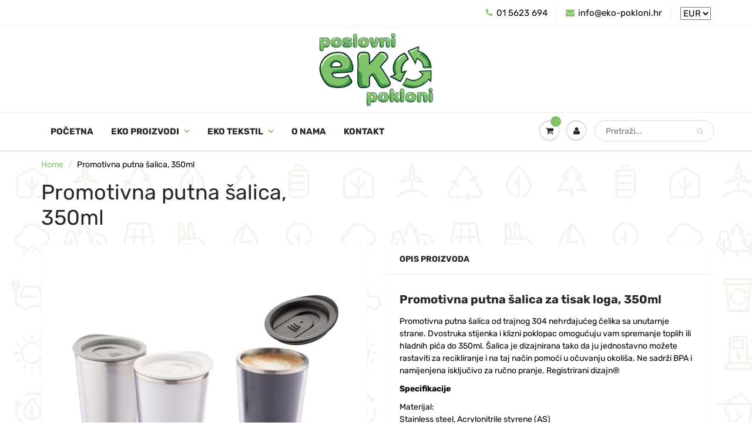

--- FILE ---
content_type: text/html; charset=utf-8
request_url: https://eko-pokloni.hr/products/promotivna-putna-salica-350ml
body_size: 47219
content:
<!doctype html>
<html lang="en" class="noIE">
  <head>

    <!-- Basic page needs ================================================== -->
    <meta charset="utf-8">
    <meta name="viewport" content="width=device-width, initial-scale=1, maximum-scale=1">

    <!-- Title and description ================================================== -->
    <title>
      Promotivna putna šalica za tisak loga, 350ml | Poslovni pokloni &ndash; Eko poslovni pokloni
    </title>
    
    <meta name="description" content="Promotivna putna šalica za tisak loga, 350ml. Promotivna putna šalica od trajnog 304 nehrđajućeg čelika sa unutarnje strane. Dvostruka stijenka i klizni poklopac omogućuju vam spremanje toplih ili hladnih pića do 350ml. Šalica je dizajnirana tako da ju jednostavno možete rastaviti za recikliranje.">
    

    <!-- Helpers ================================================== -->
     <meta property="og:url" content="https://eko-pokloni.hr/products/promotivna-putna-salica-350ml">
 <meta property="og:site_name" content="Eko poslovni pokloni">

  <meta property="og:type" content="product">
  <meta property="og:title" content="Promotivna putna šalica, 350ml">
  
<meta property="og:image" content="http://eko-pokloni.hr/cdn/shop/products/p432.053__g_300_1200x1200.jpg?v=1583115667"><meta property="og:image" content="http://eko-pokloni.hr/cdn/shop/products/p432.051__b_1_1200x1200.jpg?v=1583115667"><meta property="og:image" content="http://eko-pokloni.hr/cdn/shop/products/p432.051__d_100_1200x1200.jpg?v=1583115669">
<meta property="og:image:secure_url" content="https://eko-pokloni.hr/cdn/shop/products/p432.053__g_300_1200x1200.jpg?v=1583115667"><meta property="og:image:secure_url" content="https://eko-pokloni.hr/cdn/shop/products/p432.051__b_1_1200x1200.jpg?v=1583115667"><meta property="og:image:secure_url" content="https://eko-pokloni.hr/cdn/shop/products/p432.051__d_100_1200x1200.jpg?v=1583115669">
  <meta property="og:price:amount" content="10,00">
  <meta property="og:price:currency" content="EUR">


	
  		<meta property="og:description" content="Promotivna putna šalica za tisak loga, 350ml. Promotivna putna šalica od trajnog 304 nehrđajućeg čelika sa unutarnje strane. Dvostruka stijenka i klizni poklopac omogućuju vam spremanje toplih ili hladnih pića do 350ml. Šalica je dizajnirana tako da ju jednostavno možete rastaviti za recikliranje.">
	

 




<meta name="twitter:card" content="summary">

  <meta name="twitter:title" content="Promotivna putna šalica, 350ml">
  <meta name="twitter:description" content="Promotivna putna šalica za tisak loga, 350ml
Promotivna putna šalica od trajnog 304 nehrđajućeg čelika sa unutarnje strane. Dvostruka stijenka i klizni poklopac omogućuju vam spremanje toplih ili hladnih pića do 350ml. Šalica je dizajnirana tako da ju jednostavno možete rastaviti za recikliranje i na taj način pomoći u očuvanju okoliša. Ne sadrži BPA i namijenjena isključivo za ručno pranje. Registrirani dizajn®
Specifikacije

Materijal:





Stainless steel, Acrylonitrile styrene (AS)







Dimenzije proizvoda (cm):










14.0 x 8.5










Težina (gr):

200.00

Pakiranje:




Gift box







Prostor za tisak (mm):
25 x 80
">
  <meta name="twitter:image" content="https://eko-pokloni.hr/cdn/shop/products/p432.053__g_300_800x.jpg?v=1583115667">
  <meta name="twitter:image:width" content="240">
  <meta name="twitter:image:height" content="240">

    <link rel="canonical" href="https://eko-pokloni.hr/products/promotivna-putna-salica-350ml">
    <meta name="viewport" content="width=device-width,initial-scale=1">
    <meta name="theme-color" content="#81c169">

    
    <link rel="shortcut icon" href="//eko-pokloni.hr/cdn/shop/t/5/assets/favicon.png?v=173320940555498480601586428086" type="image/png" />
    
    <link href="//eko-pokloni.hr/cdn/shop/t/5/assets/apps.css?v=38617813668260456651675413985" rel="stylesheet" type="text/css" media="all" />
    <link href="//eko-pokloni.hr/cdn/shop/t/5/assets/styles.scss.css?v=140097199295588410551759260551" rel="stylesheet" type="text/css" media="all" />

    <link href="//eko-pokloni.hr/cdn/shop/t/5/assets/flexslider.css?v=107495195195626856441583503083" rel="stylesheet" type="text/css" media="all" />
    <link href="//eko-pokloni.hr/cdn/shop/t/5/assets/flexslider-product.css?v=34300081118101561611583502920" rel="stylesheet" type="text/css" media="all" />

    
    
    <!-- Header hook for plugins ================================================== -->
    <script>window.performance && window.performance.mark && window.performance.mark('shopify.content_for_header.start');</script><meta id="shopify-digital-wallet" name="shopify-digital-wallet" content="/34011119749/digital_wallets/dialog">
<link rel="alternate" type="application/json+oembed" href="https://eko-pokloni.hr/products/promotivna-putna-salica-350ml.oembed">
<script async="async" src="/checkouts/internal/preloads.js?locale=en-HR"></script>
<script id="shopify-features" type="application/json">{"accessToken":"ceb7ca0e53d318edecd9a24debda6d17","betas":["rich-media-storefront-analytics"],"domain":"eko-pokloni.hr","predictiveSearch":true,"shopId":34011119749,"locale":"en"}</script>
<script>var Shopify = Shopify || {};
Shopify.shop = "eko-svijet.myshopify.com";
Shopify.locale = "en";
Shopify.currency = {"active":"EUR","rate":"1.0"};
Shopify.country = "HR";
Shopify.theme = {"name":"ShowTime","id":90724827269,"schema_name":"ShowTime","schema_version":"6.3.1","theme_store_id":687,"role":"main"};
Shopify.theme.handle = "null";
Shopify.theme.style = {"id":null,"handle":null};
Shopify.cdnHost = "eko-pokloni.hr/cdn";
Shopify.routes = Shopify.routes || {};
Shopify.routes.root = "/";</script>
<script type="module">!function(o){(o.Shopify=o.Shopify||{}).modules=!0}(window);</script>
<script>!function(o){function n(){var o=[];function n(){o.push(Array.prototype.slice.apply(arguments))}return n.q=o,n}var t=o.Shopify=o.Shopify||{};t.loadFeatures=n(),t.autoloadFeatures=n()}(window);</script>
<script id="shop-js-analytics" type="application/json">{"pageType":"product"}</script>
<script defer="defer" async type="module" src="//eko-pokloni.hr/cdn/shopifycloud/shop-js/modules/v2/client.init-shop-cart-sync_D0dqhulL.en.esm.js"></script>
<script defer="defer" async type="module" src="//eko-pokloni.hr/cdn/shopifycloud/shop-js/modules/v2/chunk.common_CpVO7qML.esm.js"></script>
<script type="module">
  await import("//eko-pokloni.hr/cdn/shopifycloud/shop-js/modules/v2/client.init-shop-cart-sync_D0dqhulL.en.esm.js");
await import("//eko-pokloni.hr/cdn/shopifycloud/shop-js/modules/v2/chunk.common_CpVO7qML.esm.js");

  window.Shopify.SignInWithShop?.initShopCartSync?.({"fedCMEnabled":true,"windoidEnabled":true});

</script>
<script>(function() {
  var isLoaded = false;
  function asyncLoad() {
    if (isLoaded) return;
    isLoaded = true;
    var urls = ["\/\/livesearch.okasconcepts.com\/js\/livesearch.init.min.js?v=2\u0026shop=eko-svijet.myshopify.com","https:\/\/easygdpr.b-cdn.net\/v\/1553540745\/gdpr.min.js?shop=eko-svijet.myshopify.com"];
    for (var i = 0; i < urls.length; i++) {
      var s = document.createElement('script');
      s.type = 'text/javascript';
      s.async = true;
      s.src = urls[i];
      var x = document.getElementsByTagName('script')[0];
      x.parentNode.insertBefore(s, x);
    }
  };
  if(window.attachEvent) {
    window.attachEvent('onload', asyncLoad);
  } else {
    window.addEventListener('load', asyncLoad, false);
  }
})();</script>
<script id="__st">var __st={"a":34011119749,"offset":3600,"reqid":"9ab0b611-47d8-4195-bfcd-3b8dcc0daf97-1764391949","pageurl":"eko-pokloni.hr\/products\/promotivna-putna-salica-350ml","u":"5b6bda253654","p":"product","rtyp":"product","rid":4647586201733};</script>
<script>window.ShopifyPaypalV4VisibilityTracking = true;</script>
<script id="captcha-bootstrap">!function(){'use strict';const t='contact',e='account',n='new_comment',o=[[t,t],['blogs',n],['comments',n],[t,'customer']],c=[[e,'customer_login'],[e,'guest_login'],[e,'recover_customer_password'],[e,'create_customer']],r=t=>t.map((([t,e])=>`form[action*='/${t}']:not([data-nocaptcha='true']) input[name='form_type'][value='${e}']`)).join(','),a=t=>()=>t?[...document.querySelectorAll(t)].map((t=>t.form)):[];function s(){const t=[...o],e=r(t);return a(e)}const i='password',u='form_key',d=['recaptcha-v3-token','g-recaptcha-response','h-captcha-response',i],f=()=>{try{return window.sessionStorage}catch{return}},m='__shopify_v',_=t=>t.elements[u];function p(t,e,n=!1){try{const o=window.sessionStorage,c=JSON.parse(o.getItem(e)),{data:r}=function(t){const{data:e,action:n}=t;return t[m]||n?{data:e,action:n}:{data:t,action:n}}(c);for(const[e,n]of Object.entries(r))t.elements[e]&&(t.elements[e].value=n);n&&o.removeItem(e)}catch(o){console.error('form repopulation failed',{error:o})}}const l='form_type',E='cptcha';function T(t){t.dataset[E]=!0}const w=window,h=w.document,L='Shopify',v='ce_forms',y='captcha';let A=!1;((t,e)=>{const n=(g='f06e6c50-85a8-45c8-87d0-21a2b65856fe',I='https://cdn.shopify.com/shopifycloud/storefront-forms-hcaptcha/ce_storefront_forms_captcha_hcaptcha.v1.5.2.iife.js',D={infoText:'Protected by hCaptcha',privacyText:'Privacy',termsText:'Terms'},(t,e,n)=>{const o=w[L][v],c=o.bindForm;if(c)return c(t,g,e,D).then(n);var r;o.q.push([[t,g,e,D],n]),r=I,A||(h.body.append(Object.assign(h.createElement('script'),{id:'captcha-provider',async:!0,src:r})),A=!0)});var g,I,D;w[L]=w[L]||{},w[L][v]=w[L][v]||{},w[L][v].q=[],w[L][y]=w[L][y]||{},w[L][y].protect=function(t,e){n(t,void 0,e),T(t)},Object.freeze(w[L][y]),function(t,e,n,w,h,L){const[v,y,A,g]=function(t,e,n){const i=e?o:[],u=t?c:[],d=[...i,...u],f=r(d),m=r(i),_=r(d.filter((([t,e])=>n.includes(e))));return[a(f),a(m),a(_),s()]}(w,h,L),I=t=>{const e=t.target;return e instanceof HTMLFormElement?e:e&&e.form},D=t=>v().includes(t);t.addEventListener('submit',(t=>{const e=I(t);if(!e)return;const n=D(e)&&!e.dataset.hcaptchaBound&&!e.dataset.recaptchaBound,o=_(e),c=g().includes(e)&&(!o||!o.value);(n||c)&&t.preventDefault(),c&&!n&&(function(t){try{if(!f())return;!function(t){const e=f();if(!e)return;const n=_(t);if(!n)return;const o=n.value;o&&e.removeItem(o)}(t);const e=Array.from(Array(32),(()=>Math.random().toString(36)[2])).join('');!function(t,e){_(t)||t.append(Object.assign(document.createElement('input'),{type:'hidden',name:u})),t.elements[u].value=e}(t,e),function(t,e){const n=f();if(!n)return;const o=[...t.querySelectorAll(`input[type='${i}']`)].map((({name:t})=>t)),c=[...d,...o],r={};for(const[a,s]of new FormData(t).entries())c.includes(a)||(r[a]=s);n.setItem(e,JSON.stringify({[m]:1,action:t.action,data:r}))}(t,e)}catch(e){console.error('failed to persist form',e)}}(e),e.submit())}));const S=(t,e)=>{t&&!t.dataset[E]&&(n(t,e.some((e=>e===t))),T(t))};for(const o of['focusin','change'])t.addEventListener(o,(t=>{const e=I(t);D(e)&&S(e,y())}));const B=e.get('form_key'),M=e.get(l),P=B&&M;t.addEventListener('DOMContentLoaded',(()=>{const t=y();if(P)for(const e of t)e.elements[l].value===M&&p(e,B);[...new Set([...A(),...v().filter((t=>'true'===t.dataset.shopifyCaptcha))])].forEach((e=>S(e,t)))}))}(h,new URLSearchParams(w.location.search),n,t,e,['guest_login'])})(!0,!0)}();</script>
<script integrity="sha256-52AcMU7V7pcBOXWImdc/TAGTFKeNjmkeM1Pvks/DTgc=" data-source-attribution="shopify.loadfeatures" defer="defer" src="//eko-pokloni.hr/cdn/shopifycloud/storefront/assets/storefront/load_feature-81c60534.js" crossorigin="anonymous"></script>
<script data-source-attribution="shopify.dynamic_checkout.dynamic.init">var Shopify=Shopify||{};Shopify.PaymentButton=Shopify.PaymentButton||{isStorefrontPortableWallets:!0,init:function(){window.Shopify.PaymentButton.init=function(){};var t=document.createElement("script");t.src="https://eko-pokloni.hr/cdn/shopifycloud/portable-wallets/latest/portable-wallets.en.js",t.type="module",document.head.appendChild(t)}};
</script>
<script data-source-attribution="shopify.dynamic_checkout.buyer_consent">
  function portableWalletsHideBuyerConsent(e){var t=document.getElementById("shopify-buyer-consent"),n=document.getElementById("shopify-subscription-policy-button");t&&n&&(t.classList.add("hidden"),t.setAttribute("aria-hidden","true"),n.removeEventListener("click",e))}function portableWalletsShowBuyerConsent(e){var t=document.getElementById("shopify-buyer-consent"),n=document.getElementById("shopify-subscription-policy-button");t&&n&&(t.classList.remove("hidden"),t.removeAttribute("aria-hidden"),n.addEventListener("click",e))}window.Shopify?.PaymentButton&&(window.Shopify.PaymentButton.hideBuyerConsent=portableWalletsHideBuyerConsent,window.Shopify.PaymentButton.showBuyerConsent=portableWalletsShowBuyerConsent);
</script>
<script data-source-attribution="shopify.dynamic_checkout.cart.bootstrap">document.addEventListener("DOMContentLoaded",(function(){function t(){return document.querySelector("shopify-accelerated-checkout-cart, shopify-accelerated-checkout")}if(t())Shopify.PaymentButton.init();else{new MutationObserver((function(e,n){t()&&(Shopify.PaymentButton.init(),n.disconnect())})).observe(document.body,{childList:!0,subtree:!0})}}));
</script>

<script>window.performance && window.performance.mark && window.performance.mark('shopify.content_for_header.end');</script>

    <!--[if lt IE 9]>
    <script src="//html5shiv.googlecode.com/svn/trunk/html5.js" type="text/javascript"></script>
    <![endif]-->

    

    <script src="//eko-pokloni.hr/cdn/shop/t/5/assets/jquery.js?v=105778841822381192391583501291" type="text/javascript"></script>
    
    <script src="//eko-pokloni.hr/cdn/shop/t/5/assets/lazysizes.js?v=68441465964607740661583501291" async="async"></script>
    
    
    <!-- Theme Global App JS ================================================== -->
    <script>
      var app = app || {
        data:{
          template:"product",
          money_format: "€{{amount_with_comma_separator}}"
        }
      }
  
    </script>
    <noscript>
  <style>
    .article_img_block > figure > img:nth-child(2), 
    .catalog_c .collection-box > img:nth-child(2),
    .gallery_container  .box > figure > img:nth-child(2),
    .image_with_text_container .box > figure > img:nth-child(2),
    .collection-list-row .box_1 > a > img:nth-child(2),
    .featured-products .product-image > a > img:nth-child(2){
      display: none !important
    }
  </style>
</noscript>

    <link href="//eko-pokloni.hr/cdn/shop/t/5/assets/panda-swatches.css?v=39154290027250312111583596238" rel="stylesheet" type="text/css" media="all" />
    <link href="//eko-pokloni.hr/cdn/shop/t/5/assets/panda-swatches-custom.css?v=129528983762746174811583867207" rel="stylesheet" type="text/css" media="all" />
    
  
    


  

  

  

  
    <script type="text/javascript">
      try {
        window.EasyGdprSettings = "{\"cookie_banner\":true,\"cookie_banner_cookiename\":\"\",\"cookie_banner_settings\":{\"restrict_eu\":true,\"size\":\"small\",\"pp_url\":\"https:\/\/eko-pokloni.hr\/pages\/koristenje-kolacica-cookies\",\"message\":\"Kako bi internetska stranica ispravno funkcionirala i kako bi Vam omogućili bolje korisničko iskustvo, stranica www.eko-pokloni.hr pohranjuje kolačiće (cookies).\",\"langmodes\":{\"policy_link_text\":\"#custom\",\"dismiss_button_text\":\"#custom\",\"message\":\"#custom\"},\"dismiss_button_text\":\"Slažem se\",\"banner_color\":{\"hexcode\":\"#81c169\",\"opacity\":1},\"policy_link_text\":\"Saznaj više\"},\"current_theme\":\"showtime\",\"custom_button_position\":\"\",\"eg_display\":[],\"enabled\":false,\"texts\":{}}";
      } catch (error) {}
    </script>
  



<!-- BEGIN app block: shopify://apps/sa-request-a-quote/blocks/app-embed-block/56d84fcb-37c7-4592-bb51-641b7ec5eef0 -->


<script type="text/javascript">
    var config = {"settings":{"app_url":"https:\/\/quote.samita.io","shop_url":"eko-svijet.myshopify.com","domain":"eko-pokloni.hr","plan":"PRO","new_frontend":0,"new_setting":1,"front_shop_url":"eko-pokloni.hr","search_template_created":"false","collection_enable":"0","product_enable":"1","rfq_page":"request-for-quote","rfq_history":"quotes-history","lang_translations":[],"lang_translationsFormbuilder":[],"selector":{"productForm":[".home-product form[action*=\"\/cart\/add\"]",".shop-product form[action*=\"\/cart\/add\"]","#shopify-section-featured-product form[action*=\"\/cart\/add\"]","form.apb-product-form",".product-form__buy-buttons form[action*=\"\/cart\/add\"]","product-form form[action*=\"\/cart\/add\"]",".product-form form[action*=\"\/cart\/add\"]",".product-page form[action*=\"\/cart\/add\"]",".product-add form[action*=\"\/cart\/add\"]","[id*=\"ProductSection--\"] form[action*=\"\/cart\/add\"]","form#add-to-cart-form","form.sf-cart__form","form.productForm","form.product-form","form.product-single__form","form.shopify-product-form:not(#product-form-installment)","form.atc-form","form.atc-form-mobile","form[action*=\"\/cart\/add\"]:not([hidden]):not(#product-form-installment)"],"addtocart_selector":"#shopify_add_to_cart,.product-form .btn-cart,.js-product-button-add-to-cart,.shopify-product-form .btn-addtocart,#product-add-to-cart,.shopify-product-form .add_to_cart,.product-details__add-to-cart-button,.shopify-product-form .product-submit,.product-form__cart-buttons,.shopify-product-form input[type=\"submit\"],.js-product-form button[type=\"submit\"],form.product-purchase-form button[type=\"submit\"],#addToCart,#AddToCart,[data-btn-type=\"add-to-cart\"],.default-cart-button__button,.shopify-product-form button[data-add-to-cart],form[data-product-form] .add-to-cart-btn,.product__submit__add,.product-form .add-to-cart-button,.product-form__cart-submit,.shopify-product-form button[data-product-add],#AddToCart--product-template,.product-buy-buttons--cta,.product-form__add-btn,form[data-type=\"add-to-cart-form\"] .product__add-to-cart,.productForm .productForm-submit,.ProductForm__AddToCart,.shopify-product-form .btn--add-to-cart,.ajax-product-form button[data-add-to-cart],.shopify-product-form .product__submit__add,form[data-product-form] .add-to-cart,.product-form .product__submit__add,.shopify-product-form button[type=\"submit\"][data-add-button],.product-form .product-form__add-button,.product-form__submit,.product-single__form .add-to-cart,form#AddToCartForm button#AddToCart,form.shopify-product-form button.add-to-cart,form[action*=\"\/cart\/add\"] [name=\"add\"],form[action*=\"\/cart\/add\"] button#AddToCartDesk, form[data-product-form] button[data-product-add], .product-form--atc-button[data-product-atc], .globo-validationForm, button.single_add_to_cart_button, input#AddToCart-product-template, button[data-action=\"add-to-cart\"], .product-details-wrapper .add-to-cart input, form.product-menu-form .product-menu-button[data-product-menu-button-atc], .product-add input#AddToCart, #product-content #add-to-cart #addToCart, .product-form-submit-wrap .add-to-cart-button, .productForm-block .productForm-submit, .btn-wrapper-c .add, .product-submit input.add-to-cart, .form-element-quantity-submit .form-element-submit-button, .quantity-submit-row__submit input, form#AddToCartForm .product-add input#addToCart, .product__form .product__add-to-cart, #product-description form .product-add .add, .product-add input.button.product-add-available, .globo__validation-default, #product-area .product-details-wrapper .options .selector-wrapper .submit,.product_type_simple add_to_cart_button,.pr_atc,.js-product-button-add-to-cart,.product-cta,.tt-btn-addtocart,.product-card-interaction,.product-item__quick-form,.product--quick-add,.btn--quick[data-add-to-cart],.product-card-btn__btn,.productitem--action-atc,.quick-add-btn,.quick-add-button,.product-item__quick-add-button,add-to-cart,.cartButton,.product_after_shop_loop_buttons,.quick-buy-product-form .pb-button-shadow,.product-form__submit,.quick-add__submit,.product__submit__add,form #AddToCart-product-template, form #AddToCart, form #addToCart-product-template, form .product__add-to-cart-button, form .product-form__cart-submit, form .add-to-cart, form .cart-functions \u003e button, form .productitem--action-atc, form .product-form--atc-button, form .product-menu-button-atc, form .product__add-to-cart, form .add-to-cart-button, form #addToCart, form .product-detail__form__action \u003e button, form .product-form-submit-wrap \u003e input, form .product-form input[type=\"submit\"], form input.submit, form .add_to_cart, form .product-item-quick-shop, form #add-to-cart, form .productForm-submit, form .add-to-cart-btn, form .product-single__add-btn, form .quick-add--add-button, form .product-page--add-to-cart, form .addToCart, form .product-form .form-actions, form .button.add, form button#add, form .addtocart, form .AddtoCart, form .product-add input.add, form button#purchase, form[action*=\"\/cart\/add\"] button[type=\"submit\"], form .product__form button[type=\"submit\"], form #AddToCart--product-template","addToCartTextElement":"[data-add-to-cart-text], [data-button-text], .button-text, *:not(.icon):not(.spinner):not(.no-js):not(.spinner-inner-1):not(.spinner-inner-2):not(.spinner-inner-3)","collectionProductForm":".spf-product__form, form[action*=\"\/cart\/add\"]","collectionAddToCartSelector":".collectionPreorderAddToCartBtn, [type=\"submit\"]:not(.quick-add__submit), [name=\"add\"]:not(.quick-add__submit), .add-to-cart-btn, .pt-btn-addtocart, .js-add-to-cart, .tt-btn-addtocart, .spf-product__form-btn-addtocart, .ProductForm__AddToCart, button.gt_button.gt_product-button--add-to-cart, .button--addToCart","productCollectionItem":".grid__item, .product-item, .card \u003e .card__content .card__information,.collection-product-card,.sf__pcard,.product-item__content,.products .product-col,.pr_list_item,.pr_grid_item,.product-wrap,.tt-layout-product-item .tt-product,.products-grid .grid-item,.product-grid .indiv-product, .product-list [data-product-item],.product-list .product-block,.collection-products .collection-product,.collection__grid-loop .product-index,.product-thumbnail[data-product-thumbnail],.filters-results .product-list .card,.product-loop .product-index,#main-collection-product-grid .product-index,.collection-container .product,.featured-collection .product,.collection__grid-item,.collection-product,[data-product-grid-item],.product-grid-item.product-grid-item--featured,.collection__products .product-grid-item, .collection-alternating-product,.product-list-item, .collection-product-grid [class*=\"column\"],.collection-filters .product-grid-item, .featured-collection__content .featured-collection__item,.collection-grid .grid-item.grid-product,#CollectionProductGrid .collection-list li,.collection__products .product-item,.collection__products .product-item,#main-collection-product-grid .product-loop__item,.product-loop .product-loop__item, .products #ajaxSection c:not(.card-price),#main-collection-products .product,.grid.gap-theme \u003e li,.mainCollectionProductGrid .grid .block-product,.collection-grid-main .items-start \u003e .block, .s-collection__products .c-product-item,.products-grid .product,[data-section-type=\"collection\"] .group.block,.blocklayout .block.product,.sf__pcard,.product-grid .product-block,.product-list .product-block .product-block__inner, .collection.grid .product-item .product-item__wrapper,.collection--body--grid .product--root,.o-layout__item .product-card,.productgrid--items .productgrid--item .productitem,.box__collection,.collection-page__product,.collection-grid__row .product-block .product-block__inner,.ProductList .Grid__Cell .ProductItem .ProductItem__Wrapper,.items .item .item__inner,.grid-flex .product-block,.product-loop .product,.collection__products .product-tile,.product-list .product-item, .product-grid .grid-item .grid-item__content,.collection .product-item, .collection__grid .product-card .product-card-info,.collection-list .block,.collection__products .product-item,.product--root[data-product-view=grid],.grid__wrapper .product-loop__item,.collection__list-item, #CollectionSection .grid-uniform .grid-item, #shopify-section-collection-template .product-item, .collections__products .featured-collections__item, .collection-grid-section:not(.shopify-section),.spf-product-card,.product-grid-item,.productitem, .type-product-grid-item, .product-details, .featured-product-content","productCollectionHref":"h3[data-href*=\"\/products\/\"], div[data-href*=\"\/products\/\"], a.product-block__link[href*=\"\/products\/\"], a.indiv-product__link[href*=\"\/products\/\"], a.thumbnail__link[href*=\"\/products\/\"], a.product-item__link[href*=\"\/products\/\"], a.product-card__link[href*=\"\/products\/\"], a.product-card-link[href*=\"\/products\/\"], a.product-block__image__link[href*=\"\/products\/\"], a.stretched-link[href*=\"\/products\/\"], a.grid-product__link[href*=\"\/products\/\"], a.product-grid-item--link[href*=\"\/products\/\"], a.product-link[href*=\"\/products\/\"], a.product__link[href*=\"\/products\/\"], a.full-unstyled-link[href*=\"\/products\/\"], a.grid-item__link[href*=\"\/products\/\"], a.grid-product__link[href*=\"\/products\/\"], a[data-product-page-link][href*=\"\/products\/\"], a[href*=\"\/products\/\"]:not(.logo-bar__link,.ButtonGroup__Item.Button,.menu-promotion__link,.site-nav__link,.mobile-nav__link,.hero__sidebyside-image-link,.announcement-link,.breadcrumbs-list__link,.single-level-link,.d-none,.icon-twitter,.icon-facebook,.icon-pinterest,#btn,.list-menu__item.link.link--tex,.btnProductQuickview,.index-banner-slides-each,.global-banner-switch,.sub-nav-item-link,.announcement-bar__link)","quickViewSelector":"a.quickview-icon.quickview, .qv-icon, .previewer-button, .sca-qv-button, .product-item__action-button[data-action=\"open-modal\"], .boost-pfs-quickview-btn, .collection-product[data-action=\"show-product\"], button.product-item__quick-shop-button, .product-item__quick-shop-button-wrapper, .open-quick-view, .product-item__action-button[data-action=\"open-modal\"], .tt-btn-quickview, .product-item-quick-shop .available, .quickshop-trigger, .productitem--action-trigger:not(.productitem--action-atc), .quick-product__btn, .thumbnail, .quick_shop, a.sca-qv-button, .overlay, .quick-view, .open-quick-view, [data-product-card-link], a[rel=\"quick-view\"], a.quick-buy, div.quickview-button \u003e a, .block-inner a.more-info, .quick-shop-modal-trigger, a.quick-view-btn, a.spo-quick-view, div.quickView-button, a.product__label--quick-shop, span.trigger-quick-view, a.act-quickview-button, a.product-modal, [data-quickshop-full], [data-quickshop-slim], [data-quickshop-trigger], .quick_view_btn, .js-quickview-trigger, [id*=\"quick-add-template\"], .js-quickbuy-button","quickViewProductForm":".qv-form, .qview-form, .description-wrapper_content, .wx-product-wrapper, #sca-qv-add-item-form, .product-form, #boost-pfs-quickview-cart-form, .product.preview .shopify-product-form, .product-details__form, .gfqv-product-form, #ModalquickView form#modal_quick_view, .quick_view_form, .product_form, .quick-buy__product-form, .quick-shop-modal form[action*=\"\/cart\/add\"], #quick-shop-modal form[action*=\"\/cart\/add\"], .white-popup.quick-view form[action*=\"\/cart\/add\"], .quick-view form[action*=\"\/cart\/add\"], [id*=\"QuickShopModal-\"] form[action*=\"\/cart\/add\"], .quick-shop.active form[action*=\"\/cart\/add\"], .quick-view-panel form[action*=\"\/cart\/add\"], .content.product.preview form[action*=\"\/cart\/add\"], .quickView-wrap form[action*=\"\/cart\/add\"], .quick-modal form[action*=\"\/cart\/add\"], #colorbox form[action*=\"\/cart\/add\"], .product-quick-view form[action*=\"\/cart\/add\"], .quickform, .modal--quickshop-full, .modal--quickshop form[action*=\"\/cart\/add\"], .quick-shop-form, .fancybox-inner form[action*=\"\/cart\/add\"], #quick-view-modal form[action*=\"\/cart\/add\"], [data-product-modal] form[action*=\"\/cart\/add\"], .modal--quick-shop.modal--is-active form[action*=\"\/cart\/add\"]","searchResultSelector":".predictive-search, .search__results__products, .search-bar__results, .predictive-search-results, #PredictiveResults, .search-results-panel, .search-flydown--results, .header-search-results-wrapper, .main_search__popup","searchResultItemSelector":".predictive-search__list-item, .predictive-search__results-list li, ul li, .product-item, .search-bar__results-products .mini-product, .search__product-loop li, .grid-item, .grid-product, .search--result-group .row, .search-flydown--product, .predictive-search-group .grid, .main-search-result, .search-result","price_selector":".sf__pcard-price,.shopify-Price-amount,#price_ppr,.product-page-info__price,.tt-price,.price-box,.product__price-container,.product-meta__price-list-container,.product-item-meta__price-list-container,.collection-product-price,.product__grid__price,.product-grid-item__price,.product-price--wrapper,.price__current,.product-loop-element__price,.product-block__price,[class*=\"product-card-price\"],.ProductMeta__PriceList,.ProductItem__PriceList,.product-detail__price,.price_wrapper,.product__price__wrap,[data-price-wrapper],.product-item__price-list,.product-single__prices,.product-block--price,.product-page--pricing,.current-price,.product-prices,.product-card-prices,.product-price-block,product-price-root,.product--price-container,.product-form__prices,.product-loop__price,.card-price,.product-price-container,.product_after_shop_loop_price,.main-product__price,.product-block-price,span[data-product-price],.block-price,product-price,.price-wrapper,.price__container,#ProductPrice-product-template,#ProductPrice,.product-price,.product__price—reg,#productPrice-product-template,.product__current-price,.product-thumb-caption-price-current,.product-item-caption-price-current,.grid-product__price,.product__price,span.price:not(.mini-cart__content .price),span.product-price,.productitem--price,.product-pricing,span.money,.product-item__price,.product-list-item-price,p.price,div.price,.product-meta__prices,div.product-price,span#price,.price.money,h3.price,a.price,.price-area,.product-item-price,.pricearea,.collectionGrid .collectionBlock-info \u003e p,#ComparePrice,.product--price-wrapper,.product-page--price-wrapper,.color--shop-accent.font-size--s.t--meta.f--main,.ComparePrice,.ProductPrice,.prodThumb .title span:last-child,.product-single__price-product-template,.product-info-price,.price-money,.prod-price,#price-field,.product-grid--price,.prices,.pricing,#product-price,.money-styling,.compare-at-price,.product-item--price,.card__price,.product-card__price,.product-price__price,.product-item__price-wrapper,.product-single__price,.grid-product__price-wrap,a.grid-link p.grid-link__meta,dl.price,.mini-product__price,.predictive-search__price","buynow_selector":".shopify-payment-button","quantity_selector":"[name=\"quantity\"], input.quantity, [name=\"qty\"]","variantSelector":".product-form__variants, .ga-product_variant_select, select[name=\"id\"], input[name=\"id\"], .qview-variants \u003e select, select[name=\"id[]\"], input[name=\"grfqId\"], select[name=\"idGlobo\"]","variantActivator":".product-form__chip-wrapper, .product__swatches [data-swatch-option], .swatch__container .swatch__option, .gf_swatches .gf_swatch, .product-form__controls-group-options select, ul.clickyboxes li, .pf-variant-select, ul.swatches-select li, .product-options__value, .form-check-swatch, button.btn.swatch select.product__variant, .pf-container a, button.variant.option, ul.js-product__variant--container li, .variant-input, .product-variant \u003e ul \u003e li  ,.input--dropdown, .HorizontalList \u003e li, .product-single__swatch__item, .globo-swatch-list ul.value \u003e .select-option, .form-swatch-item, .selector-wrapper select, select.pf-input, ul.swatches-select \u003e li.nt-swatch.swatch_pr_item, ul.gfqv-swatch-values \u003e li, .lh-swatch-select, .swatch-image, .variant-image-swatch, #option-size, .selector-wrapper .replaced, .regular-select-content \u003e .regular-select-item, .radios--input, ul.swatch-view \u003e li \u003e .swatch-selector ,.single-option-selector, .swatch-element input, [data-product-option], .single-option-selector__radio, [data-index^=\"option\"], .SizeSwatchList input, .swatch-panda input[type=radio], .swatch input, .swatch-element input[type=radio], select[id*=\"product-select-\"], select[id|=\"product-select-option\"], [id|=\"productSelect-product\"], [id|=\"ProductSelect-option\"],select[id|=\"product-variants-option\"],select[id|=\"sca-qv-product-selected-option\"],select[id*=\"product-variants-\"],select[id|=\"product-selectors-option\"],select[id|=\"variant-listbox-option\"],select[id|=\"id-option\"],select[id|=\"SingleOptionSelector\"], .variant-input-wrap input, [data-action=\"select-value\"], .product-swatch-list li, .product-form__input input","checkout_btn":"input[type=\"submit\"][name=\"checkout\"], button[type=\"submit\"][name=\"checkout\"], button[type=\"button\"][name=\"checkout\"]","quoteCounter":".quotecounter .bigquotecounter, .cart-icon .quotecount, cart-icon .count, [id=\"quoteCount\"], .quoteCount, .g-quote-item span.g-badge, .medium-up--hide.small--one-half .site-header__cart span.quotecount","positionButton":".g-atc","positionCollectionButton":".g-collection-atc","positionQuickviewButton":".g-quickview-atc","positionFeatureButton":".g-feature-atc","positionSearchButton":".g-feature-atc","positionLoginButton":".g-login-btn"},"classes":{"rfqButton":"rfq-btn","rfqCollectionButton":"rfq-collection-btn","rfqCartButton":"rfq-btn-cart","rfqLoginButton":"grfq-login-to-see-price-btn","rfqTheme":"rfq-theme","rfqHidden":"rfq-hidden","rfqHidePrice":"GRFQHidePrice","rfqHideAtcBtn":"GRFQHideAddToCartButton","rfqHideBuynowBtn":"GRFQHideBuyNowButton","rfqCollectionContent":"rfq-collection-content","rfqCollectionLoaded":"rfq-collection-loaded","rfqCollectionItem":"rfq-collection-item","rfqCollectionVariantSelector":"rfq-variant-id","rfqSingleProductForm":"rfq-product-form","rfqCollectionProductForm":"rfq-collection-form","rfqFeatureProductForm":"rfq-feature-form","rfqQuickviewProductForm":"rfq-quickview-form","rfqCollectionActivator":"rfq-variant-selector"},"translation_default":{"button":"Ubaci na ponudu","popupsuccess":"Proizvod %s je uspješno ubačen na upit.","popupproductselection":"","popupreviewinformation":"","popupcontactinformation":"","popupcontinue":"Nastavi s pregledom trgovine","popupviewquote":"Pogledaj upit za ponudu","popupnextstep":"Next step","popuppreviousstep":"Previous step","productsubheading":"Enter your quote quantity for each variant","popupcontactinformationheading":"Contact information","popupcontactinformationsubheading":"In order to reach out to you we would like to know a bit more about you.","popupback":"Back","popupupdate":"Update","popupproducts":"Products","popupproductssubheading":"The following products will be added to your quote request","popupthankyou":"Thank you","toast_message":"Product added to quote","pageempty":"Vaš upit za ponudu je trunutno prazan.","pagebutton":"Pošalji upit za ponudu","pagesubmitting":"Slanje upita, molimo pričekajte dok se stranica ne osvježi.","pagesuccess":"Zahvaljujemo na poslanome upitu!","pagecontinueshopping":"Nastavi s pregledom trgovine","pageimage":"Slika","pageproduct":"Proizvod","pagevendor":"Vendor","pagesku":"Šifra","pageoption":"Boja","pagequantity":"Količina","pageprice":"Cijena","pagetotal":"Ukupno","formrequest":"Form Request","pagesubtotal":"Međuzbroj","pageremove":"Ukloni","error_messages":{"required":"Please fill in this field","invalid_email":"Invalid email","file_size_limit":"File size exceed limit","file_not_allowed":"File extension is not allowed","required_captcha":"Please verify captcha"},"historylogin":"You have to {login|login now} to use Quote history feature.","historyempty":"You haven't placed any quote yet.","historyaccount":"Account Information","historycustomer":"Customer Name","historyid":"","historydate":"Date","historyitems":"Items","historyaction":"Action","historyview":"View","login_to_show_price_button":"Login to see price","message_toast":"Product added to quote"},"show_buynow":2,"show_atc":1,"show_price":2,"convert_cart_enable":"2","redirectUrl":"","message_type_afteratq":"popup","require_login":0,"login_to_show_price":0,"login_to_show_price_button_background":"#000","login_to_show_price_button_text_color":"#fff","money_format":"€","money_format_full":"€{{amount_with_comma_separator}}","rules":{"all":{"enable":true},"manual":{"enable":false,"manual_products":null},"automate":{"enable":false,"automate_rule":[{"value":null,"where":"CONTAINS","select":"TITLE"}],"automate_operator":"and"}},"hide_price_rule":{"manual":{"ids":[]},"automate":{"operator":"and","rule":[{"select":"TITLE","value":null,"where":"CONTAINS"}]}},"settings":{"historylogin":"You have to {login|login now} to use Quote history feature."},"file_extension":["pdf","jpg","jpeg","png","psd","ai","eps"],"reCAPTCHASiteKey":"","product_field_display":["image","sku","option","price","qty"],"form_elements":[{"id":220981,"form_id":5881,"code":"ime","type":"text","subtype":null,"label":"Ime","default":null,"placeholder":null,"className":null,"maxlength":null,"rows":null,"required":null,"validate":null,"allow_multiple":null,"width":"50","description":null,"created_at":"2021-10-19T09:38:20.000000Z","updated_at":"2021-10-19T09:38:20.000000Z"},{"id":220982,"form_id":5881,"code":"prezime","type":"text","subtype":null,"label":"Prezime","default":null,"placeholder":null,"className":null,"maxlength":null,"rows":null,"required":null,"validate":null,"allow_multiple":null,"width":"50","description":null,"created_at":"2021-10-19T09:38:20.000000Z","updated_at":"2021-10-19T09:38:20.000000Z"},{"id":220983,"form_id":5881,"code":"tvrtka","type":"text","subtype":null,"label":"Tvrtka","default":null,"placeholder":null,"className":null,"maxlength":null,"rows":null,"required":1,"validate":null,"allow_multiple":null,"width":"50","description":null,"created_at":"2021-10-19T09:38:20.000000Z","updated_at":"2021-10-19T09:38:20.000000Z"},{"id":220984,"form_id":5881,"code":"oib","type":"text","subtype":null,"label":"OIB tvrtke","default":null,"placeholder":null,"className":null,"maxlength":null,"rows":null,"required":1,"validate":null,"allow_multiple":null,"width":"50","description":null,"created_at":"2021-10-19T09:38:20.000000Z","updated_at":"2021-10-19T09:38:20.000000Z"},{"id":220985,"form_id":5881,"code":"adresa","type":"text","subtype":null,"label":"Adresa","default":null,"placeholder":null,"className":null,"maxlength":null,"rows":null,"required":1,"validate":null,"allow_multiple":null,"width":"50","description":null,"created_at":"2021-10-19T09:38:20.000000Z","updated_at":"2021-10-19T09:38:20.000000Z"},{"id":220986,"form_id":5881,"code":"mjesto","type":"text","subtype":null,"label":"Mjesto","default":null,"placeholder":null,"className":null,"maxlength":null,"rows":null,"required":1,"validate":null,"allow_multiple":null,"width":"50","description":null,"created_at":"2021-10-19T09:38:20.000000Z","updated_at":"2021-10-19T09:38:20.000000Z"},{"id":220987,"form_id":5881,"code":"postanski-broj","type":"text","subtype":null,"label":"Poštanski broj","default":null,"placeholder":null,"className":null,"maxlength":null,"rows":null,"required":1,"validate":null,"allow_multiple":null,"width":"50","description":null,"created_at":"2021-10-19T09:38:20.000000Z","updated_at":"2021-10-19T09:38:20.000000Z"},{"id":220988,"form_id":5881,"code":"email","type":"text","subtype":null,"label":"Email adresa","default":null,"placeholder":null,"className":null,"maxlength":null,"rows":null,"required":1,"validate":null,"allow_multiple":null,"width":"50","description":null,"created_at":"2021-10-19T09:38:20.000000Z","updated_at":"2021-10-19T09:38:20.000000Z"},{"id":220989,"form_id":5881,"code":"telefon","type":"text","subtype":null,"label":"Telefon","default":null,"placeholder":null,"className":null,"maxlength":null,"rows":null,"required":null,"validate":null,"allow_multiple":null,"width":"50","description":null,"created_at":"2021-10-19T09:38:20.000000Z","updated_at":"2021-10-19T09:38:20.000000Z"},{"id":220990,"form_id":5881,"code":"file-upload","type":"file","subtype":null,"label":"Pošalji datoteku","default":null,"placeholder":null,"className":null,"maxlength":null,"rows":null,"required":null,"validate":"[\"pdf\",\"jpg\",\"jpeg\",\"psd\"]","allow_multiple":0,"width":"50","description":"Formati: pdf, jpg, jpeg, ai, eps, png ili psd do maksimalne veličine 2 MB","created_at":"2021-10-19T09:38:20.000000Z","updated_at":"2021-10-19T09:38:20.000000Z"},{"id":220991,"form_id":5881,"code":"message","type":"textarea","subtype":null,"label":"Napomena za tekst logotipa ili poruka","default":null,"placeholder":null,"className":null,"maxlength":null,"rows":null,"required":null,"validate":null,"allow_multiple":null,"width":"50","description":null,"created_at":"2021-10-19T09:38:20.000000Z","updated_at":"2021-10-19T09:38:20.000000Z"}],"quote_widget_enable":false,"quote_widget_action":"go_to_quote_page","quote_widget_icon":"","quote_widget_label":"Quotes ({numOfItem})","quote_widget_background":"#000","quote_widget_color":"#fff","quote_widget_position":"#000","enable_custom_price":"0","button_background":"#81c169","button_color":"#ffffff","buttonfont":"px","popup_primary_bg_color":"#5b227d","appearance":"","continue_shopping":"https:\/\/eko-svijet.myshopify.com\/collections\/all","collection_variant_selector":"1"}}
    window.GRFQConfigs = window.GRFQConfigs || {};
    
    GRFQConfigs.classes = {
        rfqButton: 'rfq-btn',
        rfqCollectionButton: 'rfq-collection-btn',
        rfqCartButton: 'rfq-btn-cart',
        rfqLoginButton: 'grfq-login-to-see-price-btn',
        rfqTheme: 'rfq-theme',
        rfqHidden: 'rfq-hidden',
        rfqHidePrice: 'GRFQHidePrice',
        rfqHideAtcBtn: 'GRFQHideAddToCartButton',
        rfqHideBuynowBtn: 'GRFQHideBuyNowButton',
        rfqCollectionContent: 'rfq-collection-content',
        rfqCollectionLoaded: 'rfq-collection-loaded',
        rfqCollectionItem: 'rfq-collection-item',
        rfqCollectionVariantSelector: 'rfq-variant-id',
        rfqSingleProductForm: 'rfq-product-form',
        rfqCollectionProductForm: 'rfq-collection-form',
        rfqFeatureProductForm: 'rfq-feature-form',
        rfqQuickviewProductForm: 'rfq-quickview-form',
        rfqCollectionActivator: 'rfq-variant-selector'
    }
    GRFQConfigs.selector = {
        productForm: [
            ".home-product form[action*=\"/cart/add\"]",
            ".shop-product form[action*=\"/cart/add\"]",
            "#shopify-section-featured-product form[action*=\"/cart/add\"]",
            "form.apb-product-form",
            ".product-form__buy-buttons form[action*=\"/cart/add\"]",
            "product-form form[action*=\"/cart/add\"]",
            ".product-form form[action*=\"/cart/add\"]",
            ".product-page form[action*=\"/cart/add\"]",
            ".product-add form[action*=\"/cart/add\"]",
            "[id*=\"ProductSection--\"] form[action*=\"/cart/add\"]",
            "form#add-to-cart-form",
            "form.sf-cart__form",
            "form.productForm",
            "form.product-form",
            "form.product-single__form",
            "form.shopify-product-form:not(#product-form-installment)",
            "form.atc-form",
            "form.atc-form-mobile",
            "form[action*=\"/cart/add\"]:not([hidden]):not(#product-form-installment)"
        ],
        addtocart_selector: "#shopify_add_to_cart,.product-form .btn-cart,.js-product-button-add-to-cart,.shopify-product-form .btn-addtocart,#product-add-to-cart,.shopify-product-form .add_to_cart,.product-details__add-to-cart-button,.shopify-product-form .product-submit,.product-form__cart-buttons,.shopify-product-form input[type=\"submit\"],.js-product-form button[type=\"submit\"],form.product-purchase-form button[type=\"submit\"],#addToCart,#AddToCart,[data-btn-type=\"add-to-cart\"],.default-cart-button__button,.shopify-product-form button[data-add-to-cart],form[data-product-form] .add-to-cart-btn,.product__submit__add,.product-form .add-to-cart-button,.product-form__cart-submit,.shopify-product-form button[data-product-add],#AddToCart--product-template,.product-buy-buttons--cta,.product-form__add-btn,form[data-type=\"add-to-cart-form\"] .product__add-to-cart,.productForm .productForm-submit,.ProductForm__AddToCart,.shopify-product-form .btn--add-to-cart,.ajax-product-form button[data-add-to-cart],.shopify-product-form .product__submit__add,form[data-product-form] .add-to-cart,.product-form .product__submit__add,.shopify-product-form button[type=\"submit\"][data-add-button],.product-form .product-form__add-button,.product-form__submit,.product-single__form .add-to-cart,form#AddToCartForm button#AddToCart,form.shopify-product-form button.add-to-cart,form[action*=\"/cart/add\"] [name=\"add\"],form[action*=\"/cart/add\"] button#AddToCartDesk, form[data-product-form] button[data-product-add], .product-form--atc-button[data-product-atc], .globo-validationForm, button.single_add_to_cart_button, input#AddToCart-product-template, button[data-action=\"add-to-cart\"], .product-details-wrapper .add-to-cart input, form.product-menu-form .product-menu-button[data-product-menu-button-atc], .product-add input#AddToCart, #product-content #add-to-cart #addToCart, .product-form-submit-wrap .add-to-cart-button, .productForm-block .productForm-submit, .btn-wrapper-c .add, .product-submit input.add-to-cart, .form-element-quantity-submit .form-element-submit-button, .quantity-submit-row__submit input, form#AddToCartForm .product-add input#addToCart, .product__form .product__add-to-cart, #product-description form .product-add .add, .product-add input.button.product-add-available, .globo__validation-default, #product-area .product-details-wrapper .options .selector-wrapper .submit,.product_type_simple add_to_cart_button,.pr_atc,.js-product-button-add-to-cart,.product-cta,.tt-btn-addtocart,.product-card-interaction,.product-item__quick-form,.product--quick-add,.btn--quick[data-add-to-cart],.product-card-btn__btn,.productitem--action-atc,.quick-add-btn,.quick-add-button,.product-item__quick-add-button,add-to-cart,.cartButton,.product_after_shop_loop_buttons,.quick-buy-product-form .pb-button-shadow,.product-form__submit,.quick-add__submit,.product__submit__add,form #AddToCart-product-template, form #AddToCart, form #addToCart-product-template, form .product__add-to-cart-button, form .product-form__cart-submit, form .add-to-cart, form .cart-functions > button, form .productitem--action-atc, form .product-form--atc-button, form .product-menu-button-atc, form .product__add-to-cart, form .add-to-cart-button, form #addToCart, form .product-detail__form__action > button, form .product-form-submit-wrap > input, form .product-form input[type=\"submit\"], form input.submit, form .add_to_cart, form .product-item-quick-shop, form #add-to-cart, form .productForm-submit, form .add-to-cart-btn, form .product-single__add-btn, form .quick-add--add-button, form .product-page--add-to-cart, form .addToCart, form .product-form .form-actions, form .button.add, form button#add, form .addtocart, form .AddtoCart, form .product-add input.add, form button#purchase, form[action*=\"/cart/add\"] button[type=\"submit\"], form .product__form button[type=\"submit\"], form #AddToCart--product-template",
        addToCartTextElement: "[data-add-to-cart-text], [data-button-text], .button-text, *:not(.icon):not(.spinner):not(.no-js):not(.spinner-inner-1):not(.spinner-inner-2):not(.spinner-inner-3)",
        collectionProductForm: ".spf-product__form, form[action*=\"/cart/add\"]",
        collectionAddToCartSelector: ".collectionPreorderAddToCartBtn, [type=\"submit\"]:not(.quick-add__submit), [name=\"add\"]:not(.quick-add__submit), .add-to-cart-btn, .pt-btn-addtocart, .js-add-to-cart, .tt-btn-addtocart, .spf-product__form-btn-addtocart, .ProductForm__AddToCart, button.gt_button.gt_product-button--add-to-cart, .button--addToCart",
        productCollectionItem: ".grid__item, .product-item, .card > .card__content .card__information,.collection-product-card,.sf__pcard,.product-item__content,.products .product-col,.pr_list_item,.pr_grid_item,.product-wrap,.tt-layout-product-item .tt-product,.products-grid .grid-item,.product-grid .indiv-product, .product-list [data-product-item],.product-list .product-block,.collection-products .collection-product,.collection__grid-loop .product-index,.product-thumbnail[data-product-thumbnail],.filters-results .product-list .card,.product-loop .product-index,#main-collection-product-grid .product-index,.collection-container .product,.featured-collection .product,.collection__grid-item,.collection-product,[data-product-grid-item],.product-grid-item.product-grid-item--featured,.collection__products .product-grid-item, .collection-alternating-product,.product-list-item, .collection-product-grid [class*=\"column\"],.collection-filters .product-grid-item, .featured-collection__content .featured-collection__item,.collection-grid .grid-item.grid-product,#CollectionProductGrid .collection-list li,.collection__products .product-item,.collection__products .product-item,#main-collection-product-grid .product-loop__item,.product-loop .product-loop__item, .products #ajaxSection c:not(.card-price),#main-collection-products .product,.grid.gap-theme > li,.mainCollectionProductGrid .grid .block-product,.collection-grid-main .items-start > .block, .s-collection__products .c-product-item,.products-grid .product,[data-section-type=\"collection\"] .group.block,.blocklayout .block.product,.sf__pcard,.product-grid .product-block,.product-list .product-block .product-block__inner, .collection.grid .product-item .product-item__wrapper,.collection--body--grid .product--root,.o-layout__item .product-card,.productgrid--items .productgrid--item .productitem,.box__collection,.collection-page__product,.collection-grid__row .product-block .product-block__inner,.ProductList .Grid__Cell .ProductItem .ProductItem__Wrapper,.items .item .item__inner,.grid-flex .product-block,.product-loop .product,.collection__products .product-tile,.product-list .product-item, .product-grid .grid-item .grid-item__content,.collection .product-item, .collection__grid .product-card .product-card-info,.collection-list .block,.collection__products .product-item,.product--root[data-product-view=grid],.grid__wrapper .product-loop__item,.collection__list-item, #CollectionSection .grid-uniform .grid-item, #shopify-section-collection-template .product-item, .collections__products .featured-collections__item, .collection-grid-section:not(.shopify-section),.spf-product-card,.product-grid-item,.productitem, .type-product-grid-item, .product-details, .featured-product-content",
        productCollectionHref: "h3[data-href*=\"/products/\"], div[data-href*=\"/products/\"], a.product-block__link[href*=\"/products/\"], a.indiv-product__link[href*=\"/products/\"], a.thumbnail__link[href*=\"/products/\"], a.product-item__link[href*=\"/products/\"], a.product-card__link[href*=\"/products/\"], a.product-card-link[href*=\"/products/\"], a.product-block__image__link[href*=\"/products/\"], a.stretched-link[href*=\"/products/\"], a.grid-product__link[href*=\"/products/\"], a.product-grid-item--link[href*=\"/products/\"], a.product-link[href*=\"/products/\"], a.product__link[href*=\"/products/\"], a.full-unstyled-link[href*=\"/products/\"], a.grid-item__link[href*=\"/products/\"], a.grid-product__link[href*=\"/products/\"], a[data-product-page-link][href*=\"/products/\"], a[href*=\"/products/\"]:not(.logo-bar__link,.ButtonGroup__Item.Button,.menu-promotion__link,.site-nav__link,.mobile-nav__link,.hero__sidebyside-image-link,.announcement-link,.breadcrumbs-list__link,.single-level-link,.d-none,.icon-twitter,.icon-facebook,.icon-pinterest,#btn,.list-menu__item.link.link--tex,.btnProductQuickview,.index-banner-slides-each,.global-banner-switch,.sub-nav-item-link,.announcement-bar__link)",
        quickViewSelector: "a.quickview-icon.quickview, .qv-icon, .previewer-button, .sca-qv-button, .product-item__action-button[data-action=\"open-modal\"], .boost-pfs-quickview-btn, .collection-product[data-action=\"show-product\"], button.product-item__quick-shop-button, .product-item__quick-shop-button-wrapper, .open-quick-view, .product-item__action-button[data-action=\"open-modal\"], .tt-btn-quickview, .product-item-quick-shop .available, .quickshop-trigger, .productitem--action-trigger:not(.productitem--action-atc), .quick-product__btn, .thumbnail, .quick_shop, a.sca-qv-button, .overlay, .quick-view, .open-quick-view, [data-product-card-link], a[rel=\"quick-view\"], a.quick-buy, div.quickview-button > a, .block-inner a.more-info, .quick-shop-modal-trigger, a.quick-view-btn, a.spo-quick-view, div.quickView-button, a.product__label--quick-shop, span.trigger-quick-view, a.act-quickview-button, a.product-modal, [data-quickshop-full], [data-quickshop-slim], [data-quickshop-trigger], .quick_view_btn, .js-quickview-trigger, [id*=\"quick-add-template\"], .js-quickbuy-button",
        quickViewProductForm: ".qv-form, .qview-form, .description-wrapper_content, .wx-product-wrapper, #sca-qv-add-item-form, .product-form, #boost-pfs-quickview-cart-form, .product.preview .shopify-product-form, .product-details__form, .gfqv-product-form, #ModalquickView form#modal_quick_view, .quick_view_form, .product_form, .quick-buy__product-form, .quick-shop-modal form[action*=\"/cart/add\"], #quick-shop-modal form[action*=\"/cart/add\"], .white-popup.quick-view form[action*=\"/cart/add\"], .quick-view form[action*=\"/cart/add\"], [id*=\"QuickShopModal-\"] form[action*=\"/cart/add\"], .quick-shop.active form[action*=\"/cart/add\"], .quick-view-panel form[action*=\"/cart/add\"], .content.product.preview form[action*=\"/cart/add\"], .quickView-wrap form[action*=\"/cart/add\"], .quick-modal form[action*=\"/cart/add\"], #colorbox form[action*=\"/cart/add\"], .product-quick-view form[action*=\"/cart/add\"], .quickform, .modal--quickshop-full, .modal--quickshop form[action*=\"/cart/add\"], .quick-shop-form, .fancybox-inner form[action*=\"/cart/add\"], #quick-view-modal form[action*=\"/cart/add\"], [data-product-modal] form[action*=\"/cart/add\"], .modal--quick-shop.modal--is-active form[action*=\"/cart/add\"]",
        searchResultSelector: ".predictive-search, .search__results__products, .search-bar__results, .predictive-search-results, #PredictiveResults, .search-results-panel, .search-flydown--results, .header-search-results-wrapper, .main_search__popup",
        searchResultItemSelector: ".predictive-search__list-item, .predictive-search__results-list li, ul li, .product-item, .search-bar__results-products .mini-product, .search__product-loop li, .grid-item, .grid-product, .search--result-group .row, .search-flydown--product, .predictive-search-group .grid, .main-search-result, .search-result",
        price_selector: ".sf__pcard-price,.shopify-Price-amount,#price_ppr,.product-page-info__price,.tt-price,.price-box,.product__price-container,.product-meta__price-list-container,.product-item-meta__price-list-container,.collection-product-price,.product__grid__price,.product-grid-item__price,.product-price--wrapper,.price__current,.product-loop-element__price,.product-block__price,[class*=\"product-card-price\"],.ProductMeta__PriceList,.ProductItem__PriceList,.product-detail__price,.price_wrapper,.product__price__wrap,[data-price-wrapper],.product-item__price-list,.product-single__prices,.product-block--price,.product-page--pricing,.current-price,.product-prices,.product-card-prices,.product-price-block,product-price-root,.product--price-container,.product-form__prices,.product-loop__price,.card-price,.product-price-container,.product_after_shop_loop_price,.main-product__price,.product-block-price,span[data-product-price],.block-price,product-price,.price-wrapper,.price__container,#ProductPrice-product-template,#ProductPrice,.product-price,.product__price—reg,#productPrice-product-template,.product__current-price,.product-thumb-caption-price-current,.product-item-caption-price-current,.grid-product__price,.product__price,span.price:not(.mini-cart__content .price),span.product-price,.productitem--price,.product-pricing,span.money,.product-item__price,.product-list-item-price,p.price,div.price,.product-meta__prices,div.product-price,span#price,.price.money,h3.price,a.price,.price-area,.product-item-price,.pricearea,.collectionGrid .collectionBlock-info > p,#ComparePrice,.product--price-wrapper,.product-page--price-wrapper,.color--shop-accent.font-size--s.t--meta.f--main,.ComparePrice,.ProductPrice,.prodThumb .title span:last-child,.product-single__price-product-template,.product-info-price,.price-money,.prod-price,#price-field,.product-grid--price,.prices,.pricing,#product-price,.money-styling,.compare-at-price,.product-item--price,.card__price,.product-card__price,.product-price__price,.product-item__price-wrapper,.product-single__price,.grid-product__price-wrap,a.grid-link p.grid-link__meta,dl.price,.mini-product__price,.predictive-search__price",
        buynow_selector: ".shopify-payment-button",
        quantity_selector: "[name=\"quantity\"], input.quantity, [name=\"qty\"]",
        variantSelector: ".product-form__variants, .ga-product_variant_select, select[name=\"id\"], input[name=\"id\"], .qview-variants > select, select[name=\"id[]\"], input[name=\"grfqId\"], select[name=\"idGlobo\"]",
        variantActivator: ".product-form__chip-wrapper, .product__swatches [data-swatch-option], .swatch__container .swatch__option, .gf_swatches .gf_swatch, .product-form__controls-group-options select, ul.clickyboxes li, .pf-variant-select, ul.swatches-select li, .product-options__value, .form-check-swatch, button.btn.swatch select.product__variant, .pf-container a, button.variant.option, ul.js-product__variant--container li, .variant-input, .product-variant > ul > li  ,.input--dropdown, .HorizontalList > li, .product-single__swatch__item, .globo-swatch-list ul.value > .select-option, .form-swatch-item, .selector-wrapper select, select.pf-input, ul.swatches-select > li.nt-swatch.swatch_pr_item, ul.gfqv-swatch-values > li, .lh-swatch-select, .swatch-image, .variant-image-swatch, #option-size, .selector-wrapper .replaced, .regular-select-content > .regular-select-item, .radios--input, ul.swatch-view > li > .swatch-selector ,.single-option-selector, .swatch-element input, [data-product-option], .single-option-selector__radio, [data-index^=\"option\"], .SizeSwatchList input, .swatch-panda input[type=radio], .swatch input, .swatch-element input[type=radio], select[id*=\"product-select-\"], select[id|=\"product-select-option\"], [id|=\"productSelect-product\"], [id|=\"ProductSelect-option\"],select[id|=\"product-variants-option\"],select[id|=\"sca-qv-product-selected-option\"],select[id*=\"product-variants-\"],select[id|=\"product-selectors-option\"],select[id|=\"variant-listbox-option\"],select[id|=\"id-option\"],select[id|=\"SingleOptionSelector\"], .variant-input-wrap input, [data-action=\"select-value\"], .product-swatch-list li, .product-form__input input",
        checkout_btn: "input[type=\"submit\"][name=\"checkout\"], button[type=\"submit\"][name=\"checkout\"], button[type=\"button\"][name=\"checkout\"]",
        quoteCounter: ".quotecounter .bigquotecounter, .cart-icon .quotecount, cart-icon .count, [id=\"quoteCount\"], .quoteCount, .g-quote-item span.g-badge, .medium-up--hide.small--one-half .site-header__cart span.quotecount",
        positionButton: ".g-atc",
        positionCollectionButton: ".g-collection-atc",
        positionQuickviewButton: ".g-quickview-atc",
        positionFeatureButton: ".g-feature-atc",
        positionSearchButton: ".g-feature-atc",
        positionLoginButton: ".g-login-btn"
    }
    window.GRFQConfigs = config.settings || {};
    window.GRFQCollection = window.GRFQCollection || {};
    GRFQConfigs.customer = {
        'id': '',
        'email': '',
        'name': '',
        'first_name': '',
        'last_name': '',
        'phone': '',
        'note': '',
        'tags': null,
        'default_address': null,
        'addresses': null,
        'b2b': null,
        'company_available_locations': {
            "id": null,
        },
        'current_company': {
            "id": null,
        },
        'current_location': {
            "id": null,
        }
    };
    
    
    
    
        if("rfq_theme_"+( (typeof Shopify != 'undefined' && Shopify?.theme?.id ) ? Shopify?.theme?.id : 0) == "rfq_theme_"){
            GRFQConfigs.theme_info = {"id":128573997221,"name":"Copy of ShowTime","created_at":"2022-01-26T23:35:30+01:00","updated_at":"2022-07-28T09:48:57+02:00","role":"unpublished","theme_store_id":687,"previewable":true,"processing":false,"admin_graphql_api_id":"gid://shopify/Theme/128573997221","theme_name":"ShowTime","theme_version":"6.3.1"}
        }
    
    
    
        if("rfq_theme_"+( (typeof Shopify != 'undefined' && Shopify?.theme?.id ) ? Shopify?.theme?.id : 0) == "rfq_theme_128573997221"){
            GRFQConfigs.theme_info = {"id":128573997221,"name":"Copy of ShowTime","created_at":"2022-01-26T23:35:30+01:00","updated_at":"2022-07-28T09:48:57+02:00","role":"unpublished","theme_store_id":687,"previewable":true,"processing":false,"admin_graphql_api_id":"gid://shopify/Theme/128573997221","theme_name":"ShowTime","theme_version":"6.3.1"}
        }
    
    
    
        if("rfq_theme_"+( (typeof Shopify != 'undefined' && Shopify?.theme?.id ) ? Shopify?.theme?.id : 0) == "rfq_theme_132210327717"){
            GRFQConfigs.theme_info = {"id":132210327717,"name":"CSP SETUP Copy of ShowTime","created_at":"2023-02-13T12:16:40+01:00","updated_at":"2023-02-13T12:17:00+01:00","role":"unpublished","theme_store_id":687,"previewable":true,"processing":false,"admin_graphql_api_id":"gid://shopify/Theme/132210327717","theme_name":"ShowTime","theme_version":"6.3.1"}
        }
    
    
    
        if("rfq_theme_"+( (typeof Shopify != 'undefined' && Shopify?.theme?.id ) ? Shopify?.theme?.id : 0) == "rfq_theme_90724827269"){
            GRFQConfigs.theme_info = {"id":90724827269,"name":"ShowTime","created_at":"2020-03-06T14:27:45+01:00","updated_at":"2024-10-13T14:29:44+02:00","role":"main","theme_store_id":687,"previewable":true,"processing":false,"admin_graphql_api_id":"gid://shopify/Theme/90724827269","theme_name":"ShowTime","theme_version":"6.3.1"}
        }
    
    
    
    
    
        GRFQConfigs.product = {"id":4647586201733,"title":"Promotivna putna šalica, 350ml","handle":"promotivna-putna-salica-350ml","description":"\u003ch1\u003ePromotivna putna šalica za tisak loga, 350ml\u003c\/h1\u003e\n\u003cp\u003ePromotivna putna šalica od trajnog 304 nehrđajućeg čelika sa unutarnje strane. Dvostruka stijenka i klizni poklopac omogućuju vam spremanje toplih ili hladnih pića do 350ml. Šalica je dizajnirana tako da ju jednostavno možete rastaviti za recikliranje i na taj način pomoći u očuvanju okoliša. Ne sadrži BPA i namijenjena isključivo za ručno pranje. Registrirani dizajn®\u003c\/p\u003e\n\u003cp\u003e\u003cstrong\u003eSpecifikacije\u003c\/strong\u003e\u003c\/p\u003e\n\u003cdiv\u003e\n\u003cdiv\u003e\u003cspan id=\"ctl00_ctl00_ctl00_SiteContent_SiteContent_SiteContent_uxTabs_uxTabProductProperties_uxProductProperties_list_ctl00_FieldName\"\u003eMaterijal:\u003c\/span\u003e\u003c\/div\u003e\n\u003cdiv\u003e\n\u003cdiv class=\"prDetailSpecsValue\"\u003e\n\u003cspan class=\"lbl lblProductAttributeValue\"\u003e\u003c\/span\u003e\n\u003cdiv class=\"prDetailSpecsValue\"\u003e\n\u003cspan class=\"lbl lblProductAttributeValue\"\u003e\u003c\/span\u003e\n\u003cdiv class=\"prDetailSpecsValue\"\u003e\u003cspan\u003eStainless steel, Acrylonitrile styrene (AS)\u003c\/span\u003e\u003c\/div\u003e\n\u003cspan class=\"lbl lblProductAttributeValue\"\u003e\u003c\/span\u003e\n\u003c\/div\u003e\n\u003cspan class=\"lbl lblProductAttributeValue\"\u003e\u003c\/span\u003e\n\u003c\/div\u003e\n\u003c\/div\u003e\n\u003c\/div\u003e\n\u003cdiv\u003e\n\u003cdiv\u003e\u003cspan id=\"ctl00_ctl00_ctl00_SiteContent_SiteContent_SiteContent_uxTabs_uxTabProductProperties_uxProductProperties_list_ctl04_FieldName\"\u003eDimenzije proizvoda (cm):\u003c\/span\u003e\u003c\/div\u003e\n\u003cdiv\u003e\n\u003cdiv class=\"prDetailSpecsWrapper\"\u003e\n\u003cdiv class=\"prDetailSpecsValue\"\u003e\n\u003cdiv class=\"prDetailSpecsValue\"\u003e\n\u003cdiv class=\"prDetailSpecsValue\"\u003e\n\u003cdiv class=\"prDetailSpecsValue\"\u003e\n\u003cdiv class=\"prDetailSpecsValue\"\u003e\n\u003cdiv class=\"prDetailSpecsValue\"\u003e\n\u003cdiv class=\"prDetailSpecsValue\"\u003e\n\u003cdiv class=\"prDetailSpecsValue\"\u003e\n\u003cdiv class=\"prDetailSpecsValue\"\u003e\u003cspan\u003e14.0 x 8.5\u003c\/span\u003e\u003c\/div\u003e\n\u003c\/div\u003e\n\u003c\/div\u003e\n\u003c\/div\u003e\n\u003c\/div\u003e\n\u003c\/div\u003e\n\u003cspan id=\"ctl00_ctl00_ctl00_SiteContent_SiteContent_SiteContent_uxTabs_uxTabProductProperties_uxProductProperties_list_ctl04_FieldValue\" class=\"lbl lblProductAttributeValue\"\u003e\u003cspan id=\"ctl00_ctl00_ctl00_SiteContent_SiteContent_SiteContent_uxTabs_uxTabProductProperties_uxProductProperties_list_ctl07_FieldValue\" class=\"lbl lblProductAttributeValue\"\u003e\u003c\/span\u003e\u003c\/span\u003e\n\u003c\/div\u003e\n\u003c\/div\u003e\n\u003c\/div\u003e\n\u003c\/div\u003e\nTežina (gr):\u003c\/div\u003e\n\u003c\/div\u003e\n\u003cdiv\u003e\u003cspan id=\"ctl00_ctl00_ctl00_SiteContent_SiteContent_SiteContent_uxTabs_uxTabProductProperties_uxProductProperties_list_ctl06_FieldValue\" class=\"lbl lblProductAttributeValue\"\u003e200.00\u003c\/span\u003e\u003c\/div\u003e\n\u003cdiv\u003e\n\u003cdiv\u003e\u003cspan id=\"ctl00_ctl00_ctl00_SiteContent_SiteContent_SiteContent_uxTabs_uxTabProductProperties_uxProductProperties_list_ctl07_FieldName\"\u003ePakiranje:\u003cbr\u003e\u003c\/span\u003e\u003c\/div\u003e\n\u003cdiv\u003e\n\u003cdiv class=\"prDetailSpecsValue\"\u003e\n\u003cdiv class=\"prDetailSpecsValue\"\u003e\n\u003cdiv class=\"prDetailSpecsValue\"\u003e\n\u003cdiv class=\"prDetailSpecsValue\"\u003e\u003cspan id=\"ctl00_ctl00_ctl00_SiteContent_SiteContent_SiteContent_uxTabs_uxTabProductProperties_uxProductProperties_list_ctl10_FieldValue\" class=\"lbl lblProductAttributeValue\"\u003eGift box\u003c\/span\u003e\u003c\/div\u003e\n\u003c\/div\u003e\n\u003c\/div\u003e\n\u003cspan id=\"ctl00_ctl00_ctl00_SiteContent_SiteContent_SiteContent_uxTabs_uxTabProductProperties_uxProductProperties_list_ctl09_FieldValue\" class=\"lbl lblProductAttributeValue\"\u003e\u003cspan id=\"ctl00_ctl00_ctl00_SiteContent_SiteContent_SiteContent_uxTabs_uxTabProductProperties_uxProductProperties_list_ctl10_FieldValue\" class=\"lbl lblProductAttributeValue\"\u003e\u003cspan id=\"ctl00_ctl00_ctl00_SiteContent_SiteContent_SiteContent_uxTabs_uxTabProductProperties_uxProductProperties_list_ctl08_FieldValue\" class=\"lbl lblProductAttributeValue\"\u003e\u003c\/span\u003e\u003c\/span\u003e\u003c\/span\u003e\n\u003c\/div\u003e\n\u003c\/div\u003e\n\u003c\/div\u003e\n\u003cdiv\u003e\n\u003cdiv\u003e\u003cspan id=\"ctl00_ctl00_ctl00_SiteContent_SiteContent_SiteContent_uxTabs_uxTabProductProperties_uxProductProperties_list_ctl08_FieldName\"\u003eProstor za tisak (mm):\u003c\/span\u003e\u003c\/div\u003e\n\u003cdiv\u003e\u003cspan id=\"ctl00_ctl00_ctl00_SiteContent_SiteContent_SiteContent_uxTabs_uxTabProductProperties_uxProductProperties_list_ctl08_FieldValue\"\u003e25 x 80\u003c\/span\u003e\u003c\/div\u003e\n\u003c\/div\u003e","published_at":"2018-07-21T16:36:07+02:00","created_at":"2020-03-02T03:21:07+01:00","vendor":"XD","type":"Šalice","tags":["Cijena_50.00 kn - 100.00 kn","xd dizajn","šalica","šalice","šalice i čaše"],"price":1000,"price_min":1000,"price_max":1000,"available":true,"price_varies":false,"compare_at_price":null,"compare_at_price_min":0,"compare_at_price_max":0,"compare_at_price_varies":false,"variants":[{"id":32690720571525,"title":"crna","option1":"crna","option2":null,"option3":null,"sku":"PPXD432.051","requires_shipping":false,"taxable":true,"featured_image":{"id":14748825845893,"product_id":4647586201733,"position":3,"created_at":"2020-03-02T03:21:07+01:00","updated_at":"2020-03-02T03:21:09+01:00","alt":"Promotivna putna šalica s tiskom loga, 350ml, crne boje | Poslovni pokloni","width":1024,"height":1023,"src":"\/\/eko-pokloni.hr\/cdn\/shop\/products\/p432.051__d_100.jpg?v=1583115669","variant_ids":[32690720571525]},"available":true,"name":"Promotivna putna šalica, 350ml - crna","public_title":"crna","options":["crna"],"price":1000,"weight":0,"compare_at_price":null,"inventory_management":null,"barcode":"","featured_media":{"alt":"Promotivna putna šalica s tiskom loga, 350ml, crne boje | Poslovni pokloni","id":6924967575685,"position":3,"preview_image":{"aspect_ratio":1.001,"height":1023,"width":1024,"src":"\/\/eko-pokloni.hr\/cdn\/shop\/products\/p432.051__d_100.jpg?v=1583115669"}},"requires_selling_plan":false,"selling_plan_allocations":[]},{"id":32690720604293,"title":"siva","option1":"siva","option2":null,"option3":null,"sku":"PPXD432.052","requires_shipping":false,"taxable":true,"featured_image":{"id":14748826075269,"product_id":4647586201733,"position":10,"created_at":"2020-03-02T03:21:08+01:00","updated_at":"2020-03-02T03:21:10+01:00","alt":"Promotivna putna šalica s tiskom loga, 350ml, sive boje | Poslovni pokloni","width":1024,"height":1024,"src":"\/\/eko-pokloni.hr\/cdn\/shop\/products\/p432.052__d_100.jpg?v=1583115670","variant_ids":[32690720604293]},"available":true,"name":"Promotivna putna šalica, 350ml - siva","public_title":"siva","options":["siva"],"price":1000,"weight":0,"compare_at_price":null,"inventory_management":null,"barcode":"","featured_media":{"alt":"Promotivna putna šalica s tiskom loga, 350ml, sive boje | Poslovni pokloni","id":6924967805061,"position":10,"preview_image":{"aspect_ratio":1.0,"height":1024,"width":1024,"src":"\/\/eko-pokloni.hr\/cdn\/shop\/products\/p432.052__d_100.jpg?v=1583115670"}},"requires_selling_plan":false,"selling_plan_allocations":[]},{"id":32690720637061,"title":"bijela","option1":"bijela","option2":null,"option3":null,"sku":"PPXD432.053","requires_shipping":false,"taxable":true,"featured_image":{"id":14748826271877,"product_id":4647586201733,"position":16,"created_at":"2020-03-02T03:21:08+01:00","updated_at":"2020-03-02T03:21:12+01:00","alt":"Promotivna putna šalica s tiskom loga, 350ml, bijele boje | Poslovni pokloni","width":1024,"height":1024,"src":"\/\/eko-pokloni.hr\/cdn\/shop\/products\/p432.053__d_100.jpg?v=1583115672","variant_ids":[32690720637061]},"available":true,"name":"Promotivna putna šalica, 350ml - bijela","public_title":"bijela","options":["bijela"],"price":1000,"weight":0,"compare_at_price":null,"inventory_management":null,"barcode":"","featured_media":{"alt":"Promotivna putna šalica s tiskom loga, 350ml, bijele boje | Poslovni pokloni","id":6924968001669,"position":16,"preview_image":{"aspect_ratio":1.0,"height":1024,"width":1024,"src":"\/\/eko-pokloni.hr\/cdn\/shop\/products\/p432.053__d_100.jpg?v=1583115672"}},"requires_selling_plan":false,"selling_plan_allocations":[]}],"images":["\/\/eko-pokloni.hr\/cdn\/shop\/products\/p432.053__g_300.jpg?v=1583115667","\/\/eko-pokloni.hr\/cdn\/shop\/products\/p432.051__b_1.jpg?v=1583115667","\/\/eko-pokloni.hr\/cdn\/shop\/products\/p432.051__d_100.jpg?v=1583115669","\/\/eko-pokloni.hr\/cdn\/shop\/products\/p432.051__b_2.jpg?v=1583115667","\/\/eko-pokloni.hr\/cdn\/shop\/products\/p432.051__b_3.jpg?v=1583115667","\/\/eko-pokloni.hr\/cdn\/shop\/products\/p432.051__b_4.jpg?v=1583115667","\/\/eko-pokloni.hr\/cdn\/shop\/products\/p432.051__b_5.jpg?v=1583115667","\/\/eko-pokloni.hr\/cdn\/shop\/products\/p432.051__d_101.jpg?v=1583115667","\/\/eko-pokloni.hr\/cdn\/shop\/products\/p432.052__b_1.jpg?v=1583115667","\/\/eko-pokloni.hr\/cdn\/shop\/products\/p432.052__d_100.jpg?v=1583115670","\/\/eko-pokloni.hr\/cdn\/shop\/products\/p432.052__b_2.jpg?v=1583115668","\/\/eko-pokloni.hr\/cdn\/shop\/products\/p432.052__b_3.jpg?v=1583115668","\/\/eko-pokloni.hr\/cdn\/shop\/products\/p432.052__b_4.jpg?v=1583115668","\/\/eko-pokloni.hr\/cdn\/shop\/products\/p432.052__m_400.jpg?v=1583115668","\/\/eko-pokloni.hr\/cdn\/shop\/products\/p432.053__b_1.jpg?v=1583115668","\/\/eko-pokloni.hr\/cdn\/shop\/products\/p432.053__d_100.jpg?v=1583115672","\/\/eko-pokloni.hr\/cdn\/shop\/products\/p432.053__b_2.jpg?v=1583115668","\/\/eko-pokloni.hr\/cdn\/shop\/products\/p432.053__b_3.jpg?v=1583115668","\/\/eko-pokloni.hr\/cdn\/shop\/products\/p432.053__b_4.jpg?v=1583115668","\/\/eko-pokloni.hr\/cdn\/shop\/products\/p432.053__m_400.jpg?v=1583115668","\/\/eko-pokloni.hr\/cdn\/shop\/products\/p432.053__g_301.jpg?v=1583115668","\/\/eko-pokloni.hr\/cdn\/shop\/products\/p432.053__g_302.jpg?v=1583115668"],"featured_image":"\/\/eko-pokloni.hr\/cdn\/shop\/products\/p432.053__g_300.jpg?v=1583115667","options":["Color"],"media":[{"alt":"Promotivna putna šalica za tisak loga, 350ml | Poslovni pokloni","id":6924967510149,"position":1,"preview_image":{"aspect_ratio":1.0,"height":1024,"width":1024,"src":"\/\/eko-pokloni.hr\/cdn\/shop\/products\/p432.053__g_300.jpg?v=1583115667"},"aspect_ratio":1.0,"height":1024,"media_type":"image","src":"\/\/eko-pokloni.hr\/cdn\/shop\/products\/p432.053__g_300.jpg?v=1583115667","width":1024},{"alt":"Promotivna putna šalica za tisak loga, 350ml, crne boje | Poslovni pokloni","id":6924967542917,"position":2,"preview_image":{"aspect_ratio":1.001,"height":1023,"width":1024,"src":"\/\/eko-pokloni.hr\/cdn\/shop\/products\/p432.051__b_1.jpg?v=1583115667"},"aspect_ratio":1.001,"height":1023,"media_type":"image","src":"\/\/eko-pokloni.hr\/cdn\/shop\/products\/p432.051__b_1.jpg?v=1583115667","width":1024},{"alt":"Promotivna putna šalica s tiskom loga, 350ml, crne boje | Poslovni pokloni","id":6924967575685,"position":3,"preview_image":{"aspect_ratio":1.001,"height":1023,"width":1024,"src":"\/\/eko-pokloni.hr\/cdn\/shop\/products\/p432.051__d_100.jpg?v=1583115669"},"aspect_ratio":1.001,"height":1023,"media_type":"image","src":"\/\/eko-pokloni.hr\/cdn\/shop\/products\/p432.051__d_100.jpg?v=1583115669","width":1024},{"alt":"Reklamna putna šalica za tisak loga, 350ml, crne boje | Poslovni pokloni","id":6924967608453,"position":4,"preview_image":{"aspect_ratio":1.0,"height":1024,"width":1024,"src":"\/\/eko-pokloni.hr\/cdn\/shop\/products\/p432.051__b_2.jpg?v=1583115667"},"aspect_ratio":1.0,"height":1024,"media_type":"image","src":"\/\/eko-pokloni.hr\/cdn\/shop\/products\/p432.051__b_2.jpg?v=1583115667","width":1024},{"alt":"Promotivna putna šalica za tisak loga, 350ml, crne boje | Poslovni pokloni u promotivni proizvodi s tiskom loga","id":6924967641221,"position":5,"preview_image":{"aspect_ratio":1.0,"height":1024,"width":1024,"src":"\/\/eko-pokloni.hr\/cdn\/shop\/products\/p432.051__b_3.jpg?v=1583115667"},"aspect_ratio":1.0,"height":1024,"media_type":"image","src":"\/\/eko-pokloni.hr\/cdn\/shop\/products\/p432.051__b_3.jpg?v=1583115667","width":1024},{"alt":"Promotivna putna šalica za tisak loga, 350ml, crne boje | Poslovni pokloni i reklamni artikli s tiskom loga","id":6924967673989,"position":6,"preview_image":{"aspect_ratio":1.0,"height":1023,"width":1023,"src":"\/\/eko-pokloni.hr\/cdn\/shop\/products\/p432.051__b_4.jpg?v=1583115667"},"aspect_ratio":1.0,"height":1023,"media_type":"image","src":"\/\/eko-pokloni.hr\/cdn\/shop\/products\/p432.051__b_4.jpg?v=1583115667","width":1023},{"alt":"Promotivna putna šalica za tisak loga, 350ml, crne boje, u poklon pakiranju | Poslovni pokloni","id":6924967706757,"position":7,"preview_image":{"aspect_ratio":1.0,"height":1024,"width":1024,"src":"\/\/eko-pokloni.hr\/cdn\/shop\/products\/p432.051__b_5.jpg?v=1583115667"},"aspect_ratio":1.0,"height":1024,"media_type":"image","src":"\/\/eko-pokloni.hr\/cdn\/shop\/products\/p432.051__b_5.jpg?v=1583115667","width":1024},{"alt":"Reklamna putna šalica za tisak loga, 350ml, crne boje | Poslovni pokloni s tiskom loga","id":6924967739525,"position":8,"preview_image":{"aspect_ratio":1.0,"height":1024,"width":1024,"src":"\/\/eko-pokloni.hr\/cdn\/shop\/products\/p432.051__d_101.jpg?v=1583115667"},"aspect_ratio":1.0,"height":1024,"media_type":"image","src":"\/\/eko-pokloni.hr\/cdn\/shop\/products\/p432.051__d_101.jpg?v=1583115667","width":1024},{"alt":"Promotivna putna šalica za tisak loga, 350ml, sive boje | Poslovni pokloni","id":6924967772293,"position":9,"preview_image":{"aspect_ratio":1.0,"height":1024,"width":1024,"src":"\/\/eko-pokloni.hr\/cdn\/shop\/products\/p432.052__b_1.jpg?v=1583115667"},"aspect_ratio":1.0,"height":1024,"media_type":"image","src":"\/\/eko-pokloni.hr\/cdn\/shop\/products\/p432.052__b_1.jpg?v=1583115667","width":1024},{"alt":"Promotivna putna šalica s tiskom loga, 350ml, sive boje | Poslovni pokloni","id":6924967805061,"position":10,"preview_image":{"aspect_ratio":1.0,"height":1024,"width":1024,"src":"\/\/eko-pokloni.hr\/cdn\/shop\/products\/p432.052__d_100.jpg?v=1583115670"},"aspect_ratio":1.0,"height":1024,"media_type":"image","src":"\/\/eko-pokloni.hr\/cdn\/shop\/products\/p432.052__d_100.jpg?v=1583115670","width":1024},{"alt":"Reklamna putna šalica za tisak loga, 350ml, sive boje | Poslovni pokloni","id":6924967837829,"position":11,"preview_image":{"aspect_ratio":1.0,"height":1024,"width":1024,"src":"\/\/eko-pokloni.hr\/cdn\/shop\/products\/p432.052__b_2.jpg?v=1583115668"},"aspect_ratio":1.0,"height":1024,"media_type":"image","src":"\/\/eko-pokloni.hr\/cdn\/shop\/products\/p432.052__b_2.jpg?v=1583115668","width":1024},{"alt":"Promotivna putna šalica za tisak loga, 350ml, sive boje | Poslovni pokloni i promo proizvodi s tiskom loga","id":6924967870597,"position":12,"preview_image":{"aspect_ratio":1.0,"height":1023,"width":1023,"src":"\/\/eko-pokloni.hr\/cdn\/shop\/products\/p432.052__b_3.jpg?v=1583115668"},"aspect_ratio":1.0,"height":1023,"media_type":"image","src":"\/\/eko-pokloni.hr\/cdn\/shop\/products\/p432.052__b_3.jpg?v=1583115668","width":1023},{"alt":"Promotivna putna šalica za tisak loga, 350ml, sive boje, u poklon pakirnju | Poslovni pokloni","id":6924967903365,"position":13,"preview_image":{"aspect_ratio":1.0,"height":1024,"width":1024,"src":"\/\/eko-pokloni.hr\/cdn\/shop\/products\/p432.052__b_4.jpg?v=1583115668"},"aspect_ratio":1.0,"height":1024,"media_type":"image","src":"\/\/eko-pokloni.hr\/cdn\/shop\/products\/p432.052__b_4.jpg?v=1583115668","width":1024},{"alt":"Reklamna putna šalica za tisak loga, 350ml, sive boje | Poslovni pokloni s tiskom loga","id":6924967936133,"position":14,"preview_image":{"aspect_ratio":1.501,"height":682,"width":1024,"src":"\/\/eko-pokloni.hr\/cdn\/shop\/products\/p432.052__m_400.jpg?v=1583115668"},"aspect_ratio":1.501,"height":682,"media_type":"image","src":"\/\/eko-pokloni.hr\/cdn\/shop\/products\/p432.052__m_400.jpg?v=1583115668","width":1024},{"alt":"Promotivna putna šalica za tisak loga, 350ml, bijele boje | Poslovni pokloni","id":6924967968901,"position":15,"preview_image":{"aspect_ratio":1.0,"height":1024,"width":1024,"src":"\/\/eko-pokloni.hr\/cdn\/shop\/products\/p432.053__b_1.jpg?v=1583115668"},"aspect_ratio":1.0,"height":1024,"media_type":"image","src":"\/\/eko-pokloni.hr\/cdn\/shop\/products\/p432.053__b_1.jpg?v=1583115668","width":1024},{"alt":"Promotivna putna šalica s tiskom loga, 350ml, bijele boje | Poslovni pokloni","id":6924968001669,"position":16,"preview_image":{"aspect_ratio":1.0,"height":1024,"width":1024,"src":"\/\/eko-pokloni.hr\/cdn\/shop\/products\/p432.053__d_100.jpg?v=1583115672"},"aspect_ratio":1.0,"height":1024,"media_type":"image","src":"\/\/eko-pokloni.hr\/cdn\/shop\/products\/p432.053__d_100.jpg?v=1583115672","width":1024},{"alt":"Reklamna putna šalica za tisak loga, 350ml, bijele boje | Poslovni pokloni","id":6924968034437,"position":17,"preview_image":{"aspect_ratio":1.0,"height":1024,"width":1024,"src":"\/\/eko-pokloni.hr\/cdn\/shop\/products\/p432.053__b_2.jpg?v=1583115668"},"aspect_ratio":1.0,"height":1024,"media_type":"image","src":"\/\/eko-pokloni.hr\/cdn\/shop\/products\/p432.053__b_2.jpg?v=1583115668","width":1024},{"alt":"Promotivna putna šalica za tisak loga, 350ml, bijele boje | Poslovni pokloni i promotivni proizvodi s tiskom loga","id":6924968067205,"position":18,"preview_image":{"aspect_ratio":1.0,"height":1023,"width":1023,"src":"\/\/eko-pokloni.hr\/cdn\/shop\/products\/p432.053__b_3.jpg?v=1583115668"},"aspect_ratio":1.0,"height":1023,"media_type":"image","src":"\/\/eko-pokloni.hr\/cdn\/shop\/products\/p432.053__b_3.jpg?v=1583115668","width":1023},{"alt":"Promotivna putna šalica za tisak loga, 350ml, bijele boje, u poklon pakiranju | Poslovni pokloni","id":6924968099973,"position":19,"preview_image":{"aspect_ratio":1.0,"height":1024,"width":1024,"src":"\/\/eko-pokloni.hr\/cdn\/shop\/products\/p432.053__b_4.jpg?v=1583115668"},"aspect_ratio":1.0,"height":1024,"media_type":"image","src":"\/\/eko-pokloni.hr\/cdn\/shop\/products\/p432.053__b_4.jpg?v=1583115668","width":1024},{"alt":"Reklamna putna šalica za tisak loga, 350ml | Poslovni pokloni","id":6924968132741,"position":20,"preview_image":{"aspect_ratio":1.501,"height":682,"width":1024,"src":"\/\/eko-pokloni.hr\/cdn\/shop\/products\/p432.053__m_400.jpg?v=1583115668"},"aspect_ratio":1.501,"height":682,"media_type":"image","src":"\/\/eko-pokloni.hr\/cdn\/shop\/products\/p432.053__m_400.jpg?v=1583115668","width":1024},{"alt":"Promotivna putna šalica za tisak loga, 350ml, bijele boje | Poslovni pokloni i reklamni artikli s tiskom loga","id":6924968165509,"position":21,"preview_image":{"aspect_ratio":1.0,"height":1024,"width":1024,"src":"\/\/eko-pokloni.hr\/cdn\/shop\/products\/p432.053__g_301.jpg?v=1583115668"},"aspect_ratio":1.0,"height":1024,"media_type":"image","src":"\/\/eko-pokloni.hr\/cdn\/shop\/products\/p432.053__g_301.jpg?v=1583115668","width":1024},{"alt":"Promotivna putna šalica za tisak loga, 350ml, bijele boje | Poslovni pokloni i promotivni materijali s tiskom loga","id":6924968198277,"position":22,"preview_image":{"aspect_ratio":1.0,"height":1024,"width":1024,"src":"\/\/eko-pokloni.hr\/cdn\/shop\/products\/p432.053__g_302.jpg?v=1583115668"},"aspect_ratio":1.0,"height":1024,"media_type":"image","src":"\/\/eko-pokloni.hr\/cdn\/shop\/products\/p432.053__g_302.jpg?v=1583115668","width":1024}],"requires_selling_plan":false,"selling_plan_groups":[],"content":"\u003ch1\u003ePromotivna putna šalica za tisak loga, 350ml\u003c\/h1\u003e\n\u003cp\u003ePromotivna putna šalica od trajnog 304 nehrđajućeg čelika sa unutarnje strane. Dvostruka stijenka i klizni poklopac omogućuju vam spremanje toplih ili hladnih pića do 350ml. Šalica je dizajnirana tako da ju jednostavno možete rastaviti za recikliranje i na taj način pomoći u očuvanju okoliša. Ne sadrži BPA i namijenjena isključivo za ručno pranje. Registrirani dizajn®\u003c\/p\u003e\n\u003cp\u003e\u003cstrong\u003eSpecifikacije\u003c\/strong\u003e\u003c\/p\u003e\n\u003cdiv\u003e\n\u003cdiv\u003e\u003cspan id=\"ctl00_ctl00_ctl00_SiteContent_SiteContent_SiteContent_uxTabs_uxTabProductProperties_uxProductProperties_list_ctl00_FieldName\"\u003eMaterijal:\u003c\/span\u003e\u003c\/div\u003e\n\u003cdiv\u003e\n\u003cdiv class=\"prDetailSpecsValue\"\u003e\n\u003cspan class=\"lbl lblProductAttributeValue\"\u003e\u003c\/span\u003e\n\u003cdiv class=\"prDetailSpecsValue\"\u003e\n\u003cspan class=\"lbl lblProductAttributeValue\"\u003e\u003c\/span\u003e\n\u003cdiv class=\"prDetailSpecsValue\"\u003e\u003cspan\u003eStainless steel, Acrylonitrile styrene (AS)\u003c\/span\u003e\u003c\/div\u003e\n\u003cspan class=\"lbl lblProductAttributeValue\"\u003e\u003c\/span\u003e\n\u003c\/div\u003e\n\u003cspan class=\"lbl lblProductAttributeValue\"\u003e\u003c\/span\u003e\n\u003c\/div\u003e\n\u003c\/div\u003e\n\u003c\/div\u003e\n\u003cdiv\u003e\n\u003cdiv\u003e\u003cspan id=\"ctl00_ctl00_ctl00_SiteContent_SiteContent_SiteContent_uxTabs_uxTabProductProperties_uxProductProperties_list_ctl04_FieldName\"\u003eDimenzije proizvoda (cm):\u003c\/span\u003e\u003c\/div\u003e\n\u003cdiv\u003e\n\u003cdiv class=\"prDetailSpecsWrapper\"\u003e\n\u003cdiv class=\"prDetailSpecsValue\"\u003e\n\u003cdiv class=\"prDetailSpecsValue\"\u003e\n\u003cdiv class=\"prDetailSpecsValue\"\u003e\n\u003cdiv class=\"prDetailSpecsValue\"\u003e\n\u003cdiv class=\"prDetailSpecsValue\"\u003e\n\u003cdiv class=\"prDetailSpecsValue\"\u003e\n\u003cdiv class=\"prDetailSpecsValue\"\u003e\n\u003cdiv class=\"prDetailSpecsValue\"\u003e\n\u003cdiv class=\"prDetailSpecsValue\"\u003e\u003cspan\u003e14.0 x 8.5\u003c\/span\u003e\u003c\/div\u003e\n\u003c\/div\u003e\n\u003c\/div\u003e\n\u003c\/div\u003e\n\u003c\/div\u003e\n\u003c\/div\u003e\n\u003cspan id=\"ctl00_ctl00_ctl00_SiteContent_SiteContent_SiteContent_uxTabs_uxTabProductProperties_uxProductProperties_list_ctl04_FieldValue\" class=\"lbl lblProductAttributeValue\"\u003e\u003cspan id=\"ctl00_ctl00_ctl00_SiteContent_SiteContent_SiteContent_uxTabs_uxTabProductProperties_uxProductProperties_list_ctl07_FieldValue\" class=\"lbl lblProductAttributeValue\"\u003e\u003c\/span\u003e\u003c\/span\u003e\n\u003c\/div\u003e\n\u003c\/div\u003e\n\u003c\/div\u003e\n\u003c\/div\u003e\nTežina (gr):\u003c\/div\u003e\n\u003c\/div\u003e\n\u003cdiv\u003e\u003cspan id=\"ctl00_ctl00_ctl00_SiteContent_SiteContent_SiteContent_uxTabs_uxTabProductProperties_uxProductProperties_list_ctl06_FieldValue\" class=\"lbl lblProductAttributeValue\"\u003e200.00\u003c\/span\u003e\u003c\/div\u003e\n\u003cdiv\u003e\n\u003cdiv\u003e\u003cspan id=\"ctl00_ctl00_ctl00_SiteContent_SiteContent_SiteContent_uxTabs_uxTabProductProperties_uxProductProperties_list_ctl07_FieldName\"\u003ePakiranje:\u003cbr\u003e\u003c\/span\u003e\u003c\/div\u003e\n\u003cdiv\u003e\n\u003cdiv class=\"prDetailSpecsValue\"\u003e\n\u003cdiv class=\"prDetailSpecsValue\"\u003e\n\u003cdiv class=\"prDetailSpecsValue\"\u003e\n\u003cdiv class=\"prDetailSpecsValue\"\u003e\u003cspan id=\"ctl00_ctl00_ctl00_SiteContent_SiteContent_SiteContent_uxTabs_uxTabProductProperties_uxProductProperties_list_ctl10_FieldValue\" class=\"lbl lblProductAttributeValue\"\u003eGift box\u003c\/span\u003e\u003c\/div\u003e\n\u003c\/div\u003e\n\u003c\/div\u003e\n\u003cspan id=\"ctl00_ctl00_ctl00_SiteContent_SiteContent_SiteContent_uxTabs_uxTabProductProperties_uxProductProperties_list_ctl09_FieldValue\" class=\"lbl lblProductAttributeValue\"\u003e\u003cspan id=\"ctl00_ctl00_ctl00_SiteContent_SiteContent_SiteContent_uxTabs_uxTabProductProperties_uxProductProperties_list_ctl10_FieldValue\" class=\"lbl lblProductAttributeValue\"\u003e\u003cspan id=\"ctl00_ctl00_ctl00_SiteContent_SiteContent_SiteContent_uxTabs_uxTabProductProperties_uxProductProperties_list_ctl08_FieldValue\" class=\"lbl lblProductAttributeValue\"\u003e\u003c\/span\u003e\u003c\/span\u003e\u003c\/span\u003e\n\u003c\/div\u003e\n\u003c\/div\u003e\n\u003c\/div\u003e\n\u003cdiv\u003e\n\u003cdiv\u003e\u003cspan id=\"ctl00_ctl00_ctl00_SiteContent_SiteContent_SiteContent_uxTabs_uxTabProductProperties_uxProductProperties_list_ctl08_FieldName\"\u003eProstor za tisak (mm):\u003c\/span\u003e\u003c\/div\u003e\n\u003cdiv\u003e\u003cspan id=\"ctl00_ctl00_ctl00_SiteContent_SiteContent_SiteContent_uxTabs_uxTabProductProperties_uxProductProperties_list_ctl08_FieldValue\"\u003e25 x 80\u003c\/span\u003e\u003c\/div\u003e\n\u003c\/div\u003e"};
        GRFQConfigs.product['collection'] = [173800194181,173801242757,173802651781,173800161413,173801209989];
        GRFQConfigs.product.selected_or_first_available_variant = {"id":32690720571525,"title":"crna","option1":"crna","option2":null,"option3":null,"sku":"PPXD432.051","requires_shipping":false,"taxable":true,"featured_image":{"id":14748825845893,"product_id":4647586201733,"position":3,"created_at":"2020-03-02T03:21:07+01:00","updated_at":"2020-03-02T03:21:09+01:00","alt":"Promotivna putna šalica s tiskom loga, 350ml, crne boje | Poslovni pokloni","width":1024,"height":1023,"src":"\/\/eko-pokloni.hr\/cdn\/shop\/products\/p432.051__d_100.jpg?v=1583115669","variant_ids":[32690720571525]},"available":true,"name":"Promotivna putna šalica, 350ml - crna","public_title":"crna","options":["crna"],"price":1000,"weight":0,"compare_at_price":null,"inventory_management":null,"barcode":"","featured_media":{"alt":"Promotivna putna šalica s tiskom loga, 350ml, crne boje | Poslovni pokloni","id":6924967575685,"position":3,"preview_image":{"aspect_ratio":1.001,"height":1023,"width":1024,"src":"\/\/eko-pokloni.hr\/cdn\/shop\/products\/p432.051__d_100.jpg?v=1583115669"}},"requires_selling_plan":false,"selling_plan_allocations":[]};
    
    GRFQConfigs.cartItems = [];
    
    if(typeof GRFQConfigs.lang_translations.find(x => x.code == ((typeof Shopify != 'undefined' && Shopify?.locale ) ? Shopify?.locale : 'default')) != "undefined"){
        GRFQConfigs.translations = GRFQConfigs.lang_translations.find(x => x.code == (typeof Shopify != 'undefined' && Shopify?.locale ) ? Shopify?.locale : 'default');
        GRFQConfigs.translationsFormbuilder = GRFQConfigs.lang_translationsFormbuilder.filter(x => x.locale == ((typeof Shopify != 'undefined' && Shopify?.locale ) ? Shopify?.locale : 'default'));

        if(typeof GRFQConfigs.translations.error_messages === 'string'){
            try {
                GRFQConfigs.translations.error_messages = JSON.parse(GRFQConfigs.translations.error_messages)
            } catch (error) {}
        }
    }else{
        GRFQConfigs.translations = GRFQConfigs.translation_default;
    }
    GRFQConfigs.products = GRFQConfigs.products || [];
    
    if(typeof GRFQConfigs.new_setting === 'undefined'){
        GRFQConfigs.selector = {
            addtocart_selector: '#shopify_add_to_cart,.product-form .btn-cart,.js-product-button-add-to-cart,.shopify-product-form .btn-addtocart,#product-add-to-cart,.shopify-product-form .add_to_cart,.product-details__add-to-cart-button,.shopify-product-form .product-submit,.product-form__cart-buttons,.shopify-product-form input[type="submit"],.js-product-form button[type="submit"],form.product-purchase-form button[type="submit"],#addToCart,#AddToCart,[data-btn-type="add-to-cart"],.default-cart-button__button,.shopify-product-form button[data-add-to-cart],form[data-product-form] .add-to-cart-btn,.product__submit__add,.product-form .add-to-cart-button,.product-form__cart-submit,.shopify-product-form button[data-product-add],#AddToCart--product-template,.product-buy-buttons--cta,.product-form__add-btn,form[data-type="add-to-cart-form"] .product__add-to-cart,.productForm .productForm-submit,.ProductForm__AddToCart,.shopify-product-form .btn--add-to-cart,.ajax-product-form button[data-add-to-cart],.shopify-product-form .product__submit__add,form[data-product-form] .add-to-cart,.product-form .product__submit__add,.shopify-product-form button[type="submit"][data-add-button],.product-form .product-form__add-button,.product-form__submit,.product-single__form .add-to-cart,form#AddToCartForm button#AddToCart,form.shopify-product-form button.add-to-cart,form[action*="/cart/add"] [name="add"],form[action*="/cart/add"] button#AddToCartDesk, form[data-product-form] button[data-product-add], .product-form--atc-button[data-product-atc], .globo-validationForm, button.single_add_to_cart_button, input#AddToCart-product-template, button[data-action="add-to-cart"], .product-details-wrapper .add-to-cart input, form.product-menu-form .product-menu-button[data-product-menu-button-atc], .product-add input#AddToCart, #product-content #add-to-cart #addToCart, .product-form-submit-wrap .add-to-cart-button, .productForm-block .productForm-submit, .btn-wrapper-c .add, .product-submit input.add-to-cart, .form-element-quantity-submit .form-element-submit-button, .quantity-submit-row__submit input, form#AddToCartForm .product-add input#addToCart, .product__form .product__add-to-cart, #product-description form .product-add .add, .product-add input.button.product-add-available, .globo__validation-default, #product-area .product-details-wrapper .options .selector-wrapper .submit,.product_type_simple add_to_cart_button,.pr_atc,.js-product-button-add-to-cart,.product-cta,.tt-btn-addtocart,.product-card-interaction,.product-item__quick-form,.product--quick-add,.btn--quick[data-add-to-cart],.product-card-btn__btn,.productitem--action-atc,.quick-add-btn,.quick-add-button,.product-item__quick-add-button,add-to-cart,.cartButton,.product_after_shop_loop_buttons,.quick-buy-product-form .pb-button-shadow,.product-form__submit,.quick-add__submit,.product__submit__add,form #AddToCart-product-template, form #AddToCart, form #addToCart-product-template, form .product__add-to-cart-button, form .product-form__cart-submit, form .add-to-cart, form .cart-functions > button, form .productitem--action-atc, form .product-form--atc-button, form .product-menu-button-atc, form .product__add-to-cart, form .product-add, form .add-to-cart-button, form #addToCart, form .product-detail__form__action > button, form .product-form-submit-wrap > input, form .product-form input[type="submit"], form input.submit, form .add_to_cart, form .product-item-quick-shop, form #add-to-cart, form .productForm-submit, form .add-to-cart-btn, form .product-single__add-btn, form .quick-add--add-button, form .product-page--add-to-cart, form .addToCart, form .product-form .form-actions, form .button.add, form button#add, form .addtocart, form .AddtoCart, form .product-add input.add, form button#purchase, form[action*="/cart/add"] button[type="submit"], form .product__form button[type="submit"], form #AddToCart--product-template',
            price_selector: '.sf__pcard-price,.shopify-Price-amount,#price_ppr,.product-page-info__price,.tt-price,.price-box,.product__price-container,.product-meta__price-list-container,.product-item-meta__price-list-container,.collection-product-price,.product__grid__price,.product-grid-item__price,.product-price--wrapper,.price__current,.product-loop-element__price,.product-block__price,[class*="product-card-price"],.ProductMeta__PriceList,.ProductItem__PriceList,.product-detail__price,.price_wrapper,.product__price__wrap,[data-price-wrapper],.product-item__price-list,.product-single__prices,.product-block--price,.product-page--pricing,.current-price,.product-prices,.product-card-prices,.product-price-block,product-price-root,.product--price-container,.product-form__prices,.product-loop__price,.card-price,.product-price-container,.product_after_shop_loop_price,.main-product__price,.product-block-price,span[data-product-price],.block-price,product-price,.price-wrapper,.price__container,#ProductPrice-product-template,#ProductPrice,.product-price,.product__price—reg,#productPrice-product-template,.product__current-price,.product-thumb-caption-price-current,.product-item-caption-price-current,.grid-product__price,.product__price,span.price:not(.mini-cart__content .price),span.product-price,.productitem--price,.product-pricing,span.money,.product-item__price,.product-list-item-price,p.price,div.price,.product-meta__prices,div.product-price,span#price,.price.money,h3.price,a.price,.price-area,.product-item-price,.pricearea,.collectionGrid .collectionBlock-info > p,#ComparePrice,.product--price-wrapper,.product-page--price-wrapper,.color--shop-accent.font-size--s.t--meta.f--main,.ComparePrice,.ProductPrice,.prodThumb .title span:last-child,.product-single__price-product-template,.product-info-price,.price-money,.prod-price,#price-field,.product-grid--price,.prices,.pricing,#product-price,.money-styling,.compare-at-price,.product-item--price,.card__price,.product-card__price,.product-price__price,.product-item__price-wrapper,.product-single__price,.grid-product__price-wrap,a.grid-link p.grid-link__meta',
            buynow_selector: '.shopify-payment-button',
            productCollectionItem: '.card > .card__content .card__information,.collection-product-card,.sf__pcard,.product-item__content,.products .product-col,.pr_list_item,.pr_grid_item,product-item,.product-wrap,.tt-layout-product-item .tt-product,.products-grid .grid-item,.product-grid .indiv-product,.collection-page__product-list .product-item,.product-list [data-product-item],.product-list .product-block,.collection-products .collection-product,.collection__grid-loop .product-index,.product-thumbnail[data-product-thumbnail],.filters-results .product-list .card,.product-loop .product-index,#main-collection-product-grid .product-index,.collection-container .product,.featured-collection .product,.collection__grid-item,.collection-product,[data-product-grid-item],.product-grid-item.product-grid-item--featured,.collection__products .product-grid-item,.featured-collection__wrapper .grid__item,.collection-alternating-product,.product-list-item,.product-grid .grid__item,collection-product-grid [class*="column"],.collection-filters .product-grid-item,.product-grid .product-item,.featured-collection__content .featured-collection__item,.collection-grid .grid-item.grid-product,#CollectionProductGrid .collection-list li,.collection__products .product-item,.collection__products .product-item,#main-collection-product-grid .product-loop__item,.product-loop .product-loop__item,#product-grid .grid__item,.products #ajaxSection c:not(.card-price),#main-collection-products .product,.grid.gap-theme > li,.mainCollectionProductGrid .grid .block-product,.collection-grid-main .items-start > .block,.collection-list-products .grid__item .grid-product__wrapper,.s-collection__products .c-product-item,.products-grid .product,[data-section-type="collection"] .group.block,.blocklayout .block.product,.sf__pcard,.product-grid .product-block,.product-list .product-block .product-block__inner,.grid__item .grid-view-item,.collection.grid .product-item .product-item__wrapper,.collection--body--grid .product--root,.o-layout__item .product-card,.productgrid--items .productgrid--item .productitem,.box__collection,.collection-page__product,.collection-grid__row .product-block .product-block__inner,.ProductList .Grid__Cell .ProductItem .ProductItem__Wrapper,.items .item .item__inner,.grid-flex .product-block,.product-loop .product,.collection__products .product-tile,.product-list .product-item,.grid__item .grid-product__content,.product-grid .grid-item .grid-item__content,.collection .product-item,.product-grid .grid__item .indiv-product,.collection__grid .product-card .product-card-info,.collection-list .block,.collection__products .product-item,.product--root[data-product-view=grid],.grid__wrapper .product-loop__item,.collection__list-item,.grid__item.grid__item--collection-template,.product-recommendations__inner .grid__item, #CollectionSection .grid-uniform .grid-item, #shopify-section-collection-template .product-item, #shopify-section-collection-template .grid__item, .collections__products .featured-collections__item,#product-grid .grid__item, .template-collection .grid--uniform .grid__item,.collection-grid-section:not(.shopify-section),.spf-product-card,.product-grid-item',
            productCollectionHref: 'a.product-block__link[href*="/products/"],a.indiv-product__link[href*="/products/"],a.thumbnail__link[href*="/products/"],a.product-item__link[href*="/products/"],a.product-card__link[href*="/products/"],a.product-card-link[href*="/products/"],a.product-block__image__link[href*="/products/"],a.stretched-link[href*="/products/"],a.grid-product__link[href*="/products/"],a.product-grid-item--link[href*="/products/"],a.product-link[href*="/products/"],a.product__link[href*="/products/"],a.full-unstyled-link:not(.card__inner a.full-unstyled-link)[href*="/products/"],a.grid-item__link[href*="/products/"],a.grid-product__link[href*="/products/"],a[href*="/products/"]:not(.social-sharing a,.card__inner a.full-unstyled-link)'
        }
    }
    GRFQConfigs.locale = (typeof Shopify != 'undefined' && Shopify?.locale ) ? Shopify?.locale : 'en';
    GRFQConfigs.proxy_url = '/apps/quote/';
    GRFQConfigs.pagination = 15;
    GRFQConfigs.useEmbedApp = true;
    GRFQConfigs.money_format = "€{{amount_with_comma_separator}}";

    
        
            GRFQConfigs.currency_symbol = "€";
            
    window.GRFQConfigs.app_url = window?.GRFQConfigs?.app_url?.replace('globosoftware.net', 'globo.io');
    GRFQConfigs.location_money_format = "€{{amount_with_comma_separator}}";
    GRFQConfigs.money_format_full = "€{{amount_with_comma_separator}}";
    GRFQConfigs.__webpack_public_path__ = "https://cdn.shopify.com/extensions/019abf72-f3dc-72b5-bf98-8d0054891f5f/request-for-quote-205/assets/";
</script>   
<script id="grfq-styles"></script>
<style>
    body .rfq-btn{
        background: #81c169 !important;
        color: #ffffff !important;
        font-size: px !important;
    }
    
        :root{
            --grfq-primary-bg-color: #5b227d;
        }
    
    
</style>
<!-- END app block --><script src="https://cdn.shopify.com/extensions/019a9fa6-e5a9-7219-bb16-decb48b7de73/color-swatch-201/assets/globoswatch.js" type="text/javascript" defer="defer"></script>
<script src="https://cdn.shopify.com/extensions/019abf72-f3dc-72b5-bf98-8d0054891f5f/request-for-quote-205/assets/samita.rfq.index.js" type="text/javascript" defer="defer"></script>
<link href="https://monorail-edge.shopifysvc.com" rel="dns-prefetch">
<script>(function(){if ("sendBeacon" in navigator && "performance" in window) {try {var session_token_from_headers = performance.getEntriesByType('navigation')[0].serverTiming.find(x => x.name == '_s').description;} catch {var session_token_from_headers = undefined;}var session_cookie_matches = document.cookie.match(/_shopify_s=([^;]*)/);var session_token_from_cookie = session_cookie_matches && session_cookie_matches.length === 2 ? session_cookie_matches[1] : "";var session_token = session_token_from_headers || session_token_from_cookie || "";function handle_abandonment_event(e) {var entries = performance.getEntries().filter(function(entry) {return /monorail-edge.shopifysvc.com/.test(entry.name);});if (!window.abandonment_tracked && entries.length === 0) {window.abandonment_tracked = true;var currentMs = Date.now();var navigation_start = performance.timing.navigationStart;var payload = {shop_id: 34011119749,url: window.location.href,navigation_start,duration: currentMs - navigation_start,session_token,page_type: "product"};window.navigator.sendBeacon("https://monorail-edge.shopifysvc.com/v1/produce", JSON.stringify({schema_id: "online_store_buyer_site_abandonment/1.1",payload: payload,metadata: {event_created_at_ms: currentMs,event_sent_at_ms: currentMs}}));}}window.addEventListener('pagehide', handle_abandonment_event);}}());</script>
<script id="web-pixels-manager-setup">(function e(e,d,r,n,o){if(void 0===o&&(o={}),!Boolean(null===(a=null===(i=window.Shopify)||void 0===i?void 0:i.analytics)||void 0===a?void 0:a.replayQueue)){var i,a;window.Shopify=window.Shopify||{};var t=window.Shopify;t.analytics=t.analytics||{};var s=t.analytics;s.replayQueue=[],s.publish=function(e,d,r){return s.replayQueue.push([e,d,r]),!0};try{self.performance.mark("wpm:start")}catch(e){}var l=function(){var e={modern:/Edge?\/(1{2}[4-9]|1[2-9]\d|[2-9]\d{2}|\d{4,})\.\d+(\.\d+|)|Firefox\/(1{2}[4-9]|1[2-9]\d|[2-9]\d{2}|\d{4,})\.\d+(\.\d+|)|Chrom(ium|e)\/(9{2}|\d{3,})\.\d+(\.\d+|)|(Maci|X1{2}).+ Version\/(15\.\d+|(1[6-9]|[2-9]\d|\d{3,})\.\d+)([,.]\d+|)( \(\w+\)|)( Mobile\/\w+|) Safari\/|Chrome.+OPR\/(9{2}|\d{3,})\.\d+\.\d+|(CPU[ +]OS|iPhone[ +]OS|CPU[ +]iPhone|CPU IPhone OS|CPU iPad OS)[ +]+(15[._]\d+|(1[6-9]|[2-9]\d|\d{3,})[._]\d+)([._]\d+|)|Android:?[ /-](13[3-9]|1[4-9]\d|[2-9]\d{2}|\d{4,})(\.\d+|)(\.\d+|)|Android.+Firefox\/(13[5-9]|1[4-9]\d|[2-9]\d{2}|\d{4,})\.\d+(\.\d+|)|Android.+Chrom(ium|e)\/(13[3-9]|1[4-9]\d|[2-9]\d{2}|\d{4,})\.\d+(\.\d+|)|SamsungBrowser\/([2-9]\d|\d{3,})\.\d+/,legacy:/Edge?\/(1[6-9]|[2-9]\d|\d{3,})\.\d+(\.\d+|)|Firefox\/(5[4-9]|[6-9]\d|\d{3,})\.\d+(\.\d+|)|Chrom(ium|e)\/(5[1-9]|[6-9]\d|\d{3,})\.\d+(\.\d+|)([\d.]+$|.*Safari\/(?![\d.]+ Edge\/[\d.]+$))|(Maci|X1{2}).+ Version\/(10\.\d+|(1[1-9]|[2-9]\d|\d{3,})\.\d+)([,.]\d+|)( \(\w+\)|)( Mobile\/\w+|) Safari\/|Chrome.+OPR\/(3[89]|[4-9]\d|\d{3,})\.\d+\.\d+|(CPU[ +]OS|iPhone[ +]OS|CPU[ +]iPhone|CPU IPhone OS|CPU iPad OS)[ +]+(10[._]\d+|(1[1-9]|[2-9]\d|\d{3,})[._]\d+)([._]\d+|)|Android:?[ /-](13[3-9]|1[4-9]\d|[2-9]\d{2}|\d{4,})(\.\d+|)(\.\d+|)|Mobile Safari.+OPR\/([89]\d|\d{3,})\.\d+\.\d+|Android.+Firefox\/(13[5-9]|1[4-9]\d|[2-9]\d{2}|\d{4,})\.\d+(\.\d+|)|Android.+Chrom(ium|e)\/(13[3-9]|1[4-9]\d|[2-9]\d{2}|\d{4,})\.\d+(\.\d+|)|Android.+(UC? ?Browser|UCWEB|U3)[ /]?(15\.([5-9]|\d{2,})|(1[6-9]|[2-9]\d|\d{3,})\.\d+)\.\d+|SamsungBrowser\/(5\.\d+|([6-9]|\d{2,})\.\d+)|Android.+MQ{2}Browser\/(14(\.(9|\d{2,})|)|(1[5-9]|[2-9]\d|\d{3,})(\.\d+|))(\.\d+|)|K[Aa][Ii]OS\/(3\.\d+|([4-9]|\d{2,})\.\d+)(\.\d+|)/},d=e.modern,r=e.legacy,n=navigator.userAgent;return n.match(d)?"modern":n.match(r)?"legacy":"unknown"}(),u="modern"===l?"modern":"legacy",c=(null!=n?n:{modern:"",legacy:""})[u],f=function(e){return[e.baseUrl,"/wpm","/b",e.hashVersion,"modern"===e.buildTarget?"m":"l",".js"].join("")}({baseUrl:d,hashVersion:r,buildTarget:u}),m=function(e){var d=e.version,r=e.bundleTarget,n=e.surface,o=e.pageUrl,i=e.monorailEndpoint;return{emit:function(e){var a=e.status,t=e.errorMsg,s=(new Date).getTime(),l=JSON.stringify({metadata:{event_sent_at_ms:s},events:[{schema_id:"web_pixels_manager_load/3.1",payload:{version:d,bundle_target:r,page_url:o,status:a,surface:n,error_msg:t},metadata:{event_created_at_ms:s}}]});if(!i)return console&&console.warn&&console.warn("[Web Pixels Manager] No Monorail endpoint provided, skipping logging."),!1;try{return self.navigator.sendBeacon.bind(self.navigator)(i,l)}catch(e){}var u=new XMLHttpRequest;try{return u.open("POST",i,!0),u.setRequestHeader("Content-Type","text/plain"),u.send(l),!0}catch(e){return console&&console.warn&&console.warn("[Web Pixels Manager] Got an unhandled error while logging to Monorail."),!1}}}}({version:r,bundleTarget:l,surface:e.surface,pageUrl:self.location.href,monorailEndpoint:e.monorailEndpoint});try{o.browserTarget=l,function(e){var d=e.src,r=e.async,n=void 0===r||r,o=e.onload,i=e.onerror,a=e.sri,t=e.scriptDataAttributes,s=void 0===t?{}:t,l=document.createElement("script"),u=document.querySelector("head"),c=document.querySelector("body");if(l.async=n,l.src=d,a&&(l.integrity=a,l.crossOrigin="anonymous"),s)for(var f in s)if(Object.prototype.hasOwnProperty.call(s,f))try{l.dataset[f]=s[f]}catch(e){}if(o&&l.addEventListener("load",o),i&&l.addEventListener("error",i),u)u.appendChild(l);else{if(!c)throw new Error("Did not find a head or body element to append the script");c.appendChild(l)}}({src:f,async:!0,onload:function(){if(!function(){var e,d;return Boolean(null===(d=null===(e=window.Shopify)||void 0===e?void 0:e.analytics)||void 0===d?void 0:d.initialized)}()){var d=window.webPixelsManager.init(e)||void 0;if(d){var r=window.Shopify.analytics;r.replayQueue.forEach((function(e){var r=e[0],n=e[1],o=e[2];d.publishCustomEvent(r,n,o)})),r.replayQueue=[],r.publish=d.publishCustomEvent,r.visitor=d.visitor,r.initialized=!0}}},onerror:function(){return m.emit({status:"failed",errorMsg:"".concat(f," has failed to load")})},sri:function(e){var d=/^sha384-[A-Za-z0-9+/=]+$/;return"string"==typeof e&&d.test(e)}(c)?c:"",scriptDataAttributes:o}),m.emit({status:"loading"})}catch(e){m.emit({status:"failed",errorMsg:(null==e?void 0:e.message)||"Unknown error"})}}})({shopId: 34011119749,storefrontBaseUrl: "https://eko-pokloni.hr",extensionsBaseUrl: "https://extensions.shopifycdn.com/cdn/shopifycloud/web-pixels-manager",monorailEndpoint: "https://monorail-edge.shopifysvc.com/unstable/produce_batch",surface: "storefront-renderer",enabledBetaFlags: ["2dca8a86"],webPixelsConfigList: [{"id":"961118547","configuration":"{\"config\":\"{\\\"pixel_id\\\":\\\"G-QPXJ514JYS\\\",\\\"gtag_events\\\":[{\\\"type\\\":\\\"purchase\\\",\\\"action_label\\\":\\\"G-QPXJ514JYS\\\"},{\\\"type\\\":\\\"page_view\\\",\\\"action_label\\\":\\\"G-QPXJ514JYS\\\"},{\\\"type\\\":\\\"view_item\\\",\\\"action_label\\\":\\\"G-QPXJ514JYS\\\"},{\\\"type\\\":\\\"search\\\",\\\"action_label\\\":\\\"G-QPXJ514JYS\\\"},{\\\"type\\\":\\\"add_to_cart\\\",\\\"action_label\\\":\\\"G-QPXJ514JYS\\\"},{\\\"type\\\":\\\"begin_checkout\\\",\\\"action_label\\\":\\\"G-QPXJ514JYS\\\"},{\\\"type\\\":\\\"add_payment_info\\\",\\\"action_label\\\":\\\"G-QPXJ514JYS\\\"}],\\\"enable_monitoring_mode\\\":false}\"}","eventPayloadVersion":"v1","runtimeContext":"OPEN","scriptVersion":"b2a88bafab3e21179ed38636efcd8a93","type":"APP","apiClientId":1780363,"privacyPurposes":[],"dataSharingAdjustments":{"protectedCustomerApprovalScopes":["read_customer_address","read_customer_email","read_customer_name","read_customer_personal_data","read_customer_phone"]}},{"id":"shopify-app-pixel","configuration":"{}","eventPayloadVersion":"v1","runtimeContext":"STRICT","scriptVersion":"0450","apiClientId":"shopify-pixel","type":"APP","privacyPurposes":["ANALYTICS","MARKETING"]},{"id":"shopify-custom-pixel","eventPayloadVersion":"v1","runtimeContext":"LAX","scriptVersion":"0450","apiClientId":"shopify-pixel","type":"CUSTOM","privacyPurposes":["ANALYTICS","MARKETING"]}],isMerchantRequest: false,initData: {"shop":{"name":"Eko poslovni pokloni","paymentSettings":{"currencyCode":"EUR"},"myshopifyDomain":"eko-svijet.myshopify.com","countryCode":"HR","storefrontUrl":"https:\/\/eko-pokloni.hr"},"customer":null,"cart":null,"checkout":null,"productVariants":[{"price":{"amount":10.0,"currencyCode":"EUR"},"product":{"title":"Promotivna putna šalica, 350ml","vendor":"XD","id":"4647586201733","untranslatedTitle":"Promotivna putna šalica, 350ml","url":"\/products\/promotivna-putna-salica-350ml","type":"Šalice"},"id":"32690720571525","image":{"src":"\/\/eko-pokloni.hr\/cdn\/shop\/products\/p432.051__d_100.jpg?v=1583115669"},"sku":"PPXD432.051","title":"crna","untranslatedTitle":"crna"},{"price":{"amount":10.0,"currencyCode":"EUR"},"product":{"title":"Promotivna putna šalica, 350ml","vendor":"XD","id":"4647586201733","untranslatedTitle":"Promotivna putna šalica, 350ml","url":"\/products\/promotivna-putna-salica-350ml","type":"Šalice"},"id":"32690720604293","image":{"src":"\/\/eko-pokloni.hr\/cdn\/shop\/products\/p432.052__d_100.jpg?v=1583115670"},"sku":"PPXD432.052","title":"siva","untranslatedTitle":"siva"},{"price":{"amount":10.0,"currencyCode":"EUR"},"product":{"title":"Promotivna putna šalica, 350ml","vendor":"XD","id":"4647586201733","untranslatedTitle":"Promotivna putna šalica, 350ml","url":"\/products\/promotivna-putna-salica-350ml","type":"Šalice"},"id":"32690720637061","image":{"src":"\/\/eko-pokloni.hr\/cdn\/shop\/products\/p432.053__d_100.jpg?v=1583115672"},"sku":"PPXD432.053","title":"bijela","untranslatedTitle":"bijela"}],"purchasingCompany":null},},"https://eko-pokloni.hr/cdn","ae1676cfwd2530674p4253c800m34e853cb",{"modern":"","legacy":""},{"shopId":"34011119749","storefrontBaseUrl":"https:\/\/eko-pokloni.hr","extensionBaseUrl":"https:\/\/extensions.shopifycdn.com\/cdn\/shopifycloud\/web-pixels-manager","surface":"storefront-renderer","enabledBetaFlags":"[\"2dca8a86\"]","isMerchantRequest":"false","hashVersion":"ae1676cfwd2530674p4253c800m34e853cb","publish":"custom","events":"[[\"page_viewed\",{}],[\"product_viewed\",{\"productVariant\":{\"price\":{\"amount\":10.0,\"currencyCode\":\"EUR\"},\"product\":{\"title\":\"Promotivna putna šalica, 350ml\",\"vendor\":\"XD\",\"id\":\"4647586201733\",\"untranslatedTitle\":\"Promotivna putna šalica, 350ml\",\"url\":\"\/products\/promotivna-putna-salica-350ml\",\"type\":\"Šalice\"},\"id\":\"32690720571525\",\"image\":{\"src\":\"\/\/eko-pokloni.hr\/cdn\/shop\/products\/p432.051__d_100.jpg?v=1583115669\"},\"sku\":\"PPXD432.051\",\"title\":\"crna\",\"untranslatedTitle\":\"crna\"}}]]"});</script><script>
  window.ShopifyAnalytics = window.ShopifyAnalytics || {};
  window.ShopifyAnalytics.meta = window.ShopifyAnalytics.meta || {};
  window.ShopifyAnalytics.meta.currency = 'EUR';
  var meta = {"product":{"id":4647586201733,"gid":"gid:\/\/shopify\/Product\/4647586201733","vendor":"XD","type":"Šalice","variants":[{"id":32690720571525,"price":1000,"name":"Promotivna putna šalica, 350ml - crna","public_title":"crna","sku":"PPXD432.051"},{"id":32690720604293,"price":1000,"name":"Promotivna putna šalica, 350ml - siva","public_title":"siva","sku":"PPXD432.052"},{"id":32690720637061,"price":1000,"name":"Promotivna putna šalica, 350ml - bijela","public_title":"bijela","sku":"PPXD432.053"}],"remote":false},"page":{"pageType":"product","resourceType":"product","resourceId":4647586201733}};
  for (var attr in meta) {
    window.ShopifyAnalytics.meta[attr] = meta[attr];
  }
</script>
<script class="analytics">
  (function () {
    var customDocumentWrite = function(content) {
      var jquery = null;

      if (window.jQuery) {
        jquery = window.jQuery;
      } else if (window.Checkout && window.Checkout.$) {
        jquery = window.Checkout.$;
      }

      if (jquery) {
        jquery('body').append(content);
      }
    };

    var hasLoggedConversion = function(token) {
      if (token) {
        return document.cookie.indexOf('loggedConversion=' + token) !== -1;
      }
      return false;
    }

    var setCookieIfConversion = function(token) {
      if (token) {
        var twoMonthsFromNow = new Date(Date.now());
        twoMonthsFromNow.setMonth(twoMonthsFromNow.getMonth() + 2);

        document.cookie = 'loggedConversion=' + token + '; expires=' + twoMonthsFromNow;
      }
    }

    var trekkie = window.ShopifyAnalytics.lib = window.trekkie = window.trekkie || [];
    if (trekkie.integrations) {
      return;
    }
    trekkie.methods = [
      'identify',
      'page',
      'ready',
      'track',
      'trackForm',
      'trackLink'
    ];
    trekkie.factory = function(method) {
      return function() {
        var args = Array.prototype.slice.call(arguments);
        args.unshift(method);
        trekkie.push(args);
        return trekkie;
      };
    };
    for (var i = 0; i < trekkie.methods.length; i++) {
      var key = trekkie.methods[i];
      trekkie[key] = trekkie.factory(key);
    }
    trekkie.load = function(config) {
      trekkie.config = config || {};
      trekkie.config.initialDocumentCookie = document.cookie;
      var first = document.getElementsByTagName('script')[0];
      var script = document.createElement('script');
      script.type = 'text/javascript';
      script.onerror = function(e) {
        var scriptFallback = document.createElement('script');
        scriptFallback.type = 'text/javascript';
        scriptFallback.onerror = function(error) {
                var Monorail = {
      produce: function produce(monorailDomain, schemaId, payload) {
        var currentMs = new Date().getTime();
        var event = {
          schema_id: schemaId,
          payload: payload,
          metadata: {
            event_created_at_ms: currentMs,
            event_sent_at_ms: currentMs
          }
        };
        return Monorail.sendRequest("https://" + monorailDomain + "/v1/produce", JSON.stringify(event));
      },
      sendRequest: function sendRequest(endpointUrl, payload) {
        // Try the sendBeacon API
        if (window && window.navigator && typeof window.navigator.sendBeacon === 'function' && typeof window.Blob === 'function' && !Monorail.isIos12()) {
          var blobData = new window.Blob([payload], {
            type: 'text/plain'
          });

          if (window.navigator.sendBeacon(endpointUrl, blobData)) {
            return true;
          } // sendBeacon was not successful

        } // XHR beacon

        var xhr = new XMLHttpRequest();

        try {
          xhr.open('POST', endpointUrl);
          xhr.setRequestHeader('Content-Type', 'text/plain');
          xhr.send(payload);
        } catch (e) {
          console.log(e);
        }

        return false;
      },
      isIos12: function isIos12() {
        return window.navigator.userAgent.lastIndexOf('iPhone; CPU iPhone OS 12_') !== -1 || window.navigator.userAgent.lastIndexOf('iPad; CPU OS 12_') !== -1;
      }
    };
    Monorail.produce('monorail-edge.shopifysvc.com',
      'trekkie_storefront_load_errors/1.1',
      {shop_id: 34011119749,
      theme_id: 90724827269,
      app_name: "storefront",
      context_url: window.location.href,
      source_url: "//eko-pokloni.hr/cdn/s/trekkie.storefront.3c703df509f0f96f3237c9daa54e2777acf1a1dd.min.js"});

        };
        scriptFallback.async = true;
        scriptFallback.src = '//eko-pokloni.hr/cdn/s/trekkie.storefront.3c703df509f0f96f3237c9daa54e2777acf1a1dd.min.js';
        first.parentNode.insertBefore(scriptFallback, first);
      };
      script.async = true;
      script.src = '//eko-pokloni.hr/cdn/s/trekkie.storefront.3c703df509f0f96f3237c9daa54e2777acf1a1dd.min.js';
      first.parentNode.insertBefore(script, first);
    };
    trekkie.load(
      {"Trekkie":{"appName":"storefront","development":false,"defaultAttributes":{"shopId":34011119749,"isMerchantRequest":null,"themeId":90724827269,"themeCityHash":"14331738597095734968","contentLanguage":"en","currency":"EUR","eventMetadataId":"f06caa4a-6b81-400b-a0fa-0c18bb6461ab"},"isServerSideCookieWritingEnabled":true,"monorailRegion":"shop_domain","enabledBetaFlags":["f0df213a"]},"Session Attribution":{},"S2S":{"facebookCapiEnabled":false,"source":"trekkie-storefront-renderer","apiClientId":580111}}
    );

    var loaded = false;
    trekkie.ready(function() {
      if (loaded) return;
      loaded = true;

      window.ShopifyAnalytics.lib = window.trekkie;

      var originalDocumentWrite = document.write;
      document.write = customDocumentWrite;
      try { window.ShopifyAnalytics.merchantGoogleAnalytics.call(this); } catch(error) {};
      document.write = originalDocumentWrite;

      window.ShopifyAnalytics.lib.page(null,{"pageType":"product","resourceType":"product","resourceId":4647586201733,"shopifyEmitted":true});

      var match = window.location.pathname.match(/checkouts\/(.+)\/(thank_you|post_purchase)/)
      var token = match? match[1]: undefined;
      if (!hasLoggedConversion(token)) {
        setCookieIfConversion(token);
        window.ShopifyAnalytics.lib.track("Viewed Product",{"currency":"EUR","variantId":32690720571525,"productId":4647586201733,"productGid":"gid:\/\/shopify\/Product\/4647586201733","name":"Promotivna putna šalica, 350ml - crna","price":"10.00","sku":"PPXD432.051","brand":"XD","variant":"crna","category":"Šalice","nonInteraction":true,"remote":false},undefined,undefined,{"shopifyEmitted":true});
      window.ShopifyAnalytics.lib.track("monorail:\/\/trekkie_storefront_viewed_product\/1.1",{"currency":"EUR","variantId":32690720571525,"productId":4647586201733,"productGid":"gid:\/\/shopify\/Product\/4647586201733","name":"Promotivna putna šalica, 350ml - crna","price":"10.00","sku":"PPXD432.051","brand":"XD","variant":"crna","category":"Šalice","nonInteraction":true,"remote":false,"referer":"https:\/\/eko-pokloni.hr\/products\/promotivna-putna-salica-350ml"});
      }
    });


        var eventsListenerScript = document.createElement('script');
        eventsListenerScript.async = true;
        eventsListenerScript.src = "//eko-pokloni.hr/cdn/shopifycloud/storefront/assets/shop_events_listener-3da45d37.js";
        document.getElementsByTagName('head')[0].appendChild(eventsListenerScript);

})();</script>
  <script>
  if (!window.ga || (window.ga && typeof window.ga !== 'function')) {
    window.ga = function ga() {
      (window.ga.q = window.ga.q || []).push(arguments);
      if (window.Shopify && window.Shopify.analytics && typeof window.Shopify.analytics.publish === 'function') {
        window.Shopify.analytics.publish("ga_stub_called", {}, {sendTo: "google_osp_migration"});
      }
      console.error("Shopify's Google Analytics stub called with:", Array.from(arguments), "\nSee https://help.shopify.com/manual/promoting-marketing/pixels/pixel-migration#google for more information.");
    };
    if (window.Shopify && window.Shopify.analytics && typeof window.Shopify.analytics.publish === 'function') {
      window.Shopify.analytics.publish("ga_stub_initialized", {}, {sendTo: "google_osp_migration"});
    }
  }
</script>
<script
  defer
  src="https://eko-pokloni.hr/cdn/shopifycloud/perf-kit/shopify-perf-kit-2.1.2.min.js"
  data-application="storefront-renderer"
  data-shop-id="34011119749"
  data-render-region="gcp-us-east1"
  data-page-type="product"
  data-theme-instance-id="90724827269"
  data-theme-name="ShowTime"
  data-theme-version="6.3.1"
  data-monorail-region="shop_domain"
  data-resource-timing-sampling-rate="10"
  data-shs="true"
  data-shs-beacon="true"
  data-shs-export-with-fetch="true"
  data-shs-logs-sample-rate="1"
></script>
</head>

  <body id="promotivna-putna-salica-za-tisak-loga-350ml-poslovni-pokloni" class="template-product" >
    <div class="wsmenucontainer clearfix">
      <div class="overlapblackbg"></div>
      

      <div id="shopify-section-header" class="shopify-section">

<div id="header" data-section-id="header" data-section-type="header-section">
        
        
        
<div class="header_top">
  <div class="container">
    <div class="top_menu">
      
      <ul>
        
      </ul>
      
    </div>
    <div class="hed_right">
      <ul>
        
        <li><a href="tel:01 5623 694"><span class="fa fa-phone"></span>01 5623 694</a></li>
        
        
        <li><a href="mailto:info@eko-pokloni.hr"><span class="fa fa-envelope"></span>info@eko-pokloni.hr</a></li>
        
        
        <li>
  <select id="currencies" name="currencies">
    
    
    <option value="EUR" selected="selected">EUR</option>
    
  </select>
</li>
            
      </ul>
    </div>
  </div>
</div>


<div class="logo-centered clearfix hidden-ms hidden-xs">
  
  <a href="/" style="max-width:280px">
    <img src="//eko-pokloni.hr/cdn/shop/files/EKO_logo_b5c32b47-16ce-49ec-afec-fa7dde5ad4e8_560x.png?v=1613796510" 
         style="display: block;max-width:280px;margin: 0 auto;padding: 10px 0;"
         alt="Eko poslovni pokloni " 
         class="img-responsive" />
  </a>
  
</div> 

        

        <div class="header_bot  enabled-sticky-menu ">
          <div class="header_content">
            <div class="container">

              
              <div id="nav">
  <nav class="navbar" role="navigation">
    <div class="navbar-header">
      <a href="#" class="visible-ms visible-xs pull-right navbar-cart" id="wsnavtoggle"><div class="cart-icon"><i class="fa fa-bars"></i></div></a>
      
      <li class="dropdown-grid no-open-arrow visible-ms visible-xs account-icon-mobile navbar-cart">
        <a data-toggle="dropdown" href="javascript:;" class="dropdown-toggle navbar-cart" aria-expanded="true"><span class="icons"><i class="fa fa-user"></i></span></a>
        <div class="dropdown-grid-wrapper mobile-grid-wrapper">
          <div class="dropdown-menu no-padding col-xs-12 col-sm-5" role="menu">
            

<div class="menu_c acc_menu">
  <div class="menu_title clearfix">
    <h4>My Account</h4>
     
  </div>

  
    <div class="login_frm">
      <p class="text-center">Welcome to Eko poslovni pokloni!</p>
      <div class="remember">
        <a href="https://shopify.com/34011119749/account?locale=en&region_country=HR" class="signin_btn btn_c">Login</a>
        <a href="https://shopify.com/34011119749/account?locale=en" class="signin_btn btn_c">Create Account</a>
      </div>
    </div>
  
</div>
          </div>
        </div>
      </li>
      
      <a href="/pages/request-for-quote" class="visible-ms visible-xs pull-right navbar-cart dropdown-toggle">
<!--       <a href="javascript:void(0);" data-href="/cart" class="visible-ms visible-xs pull-right navbar-cart cart-popup"> -->
        <div class="cart-icon"><span class="quoteCount"></span><i class="fa fa-shopping-cart"></i></div>
<!--       </a> -->
      </a>
      
      <a href="/search" class="visible-ms visible-xs pull-right navbar-cart"><div class="cart-icon"><i class="fa fa-search"></i></div></a>
      
      
      <div class="visible-ms visible-xs">
        
        
        
        

              <a class="navbar-brand" href="/"  style="max-width:295px">
                <img src="//eko-pokloni.hr/cdn/shop/files/EKO_logo_b5c32b47-16ce-49ec-afec-fa7dde5ad4e8_560x.png?v=1613796510" 
                     alt="Eko poslovni pokloni " />
              </a>
              
          
        
        
      </div><!-- ./visible-ms visible-xs -->
      
    </div>
    <!-- main menu -->
    <nav class="wsmenu" role="navigation">
      <ul class="mobile-sub mega_menu wsmenu-list">
        
        
        
        
        
        
        
        
        
         
        <li><a href="/">Početna</a></li>
        
        
        
         
    
        
        
        
         
        
         
        
         
        
         
        
         
        
         
        
         
        
         
        
        
        
              
        
          
		  
          
          
          
           
        
          

          
          <li class="mega_menu_container"><a href="/collections/poslovni-eko-pokloni-i-promotivni-eko-proizvodi"class="twin" aria-controls="megamenu_items-eko-proizvodi" aria-haspopup="true" aria-expanded="false">Eko proizvodi<span class="arrow"></span></a>
            
            <div class="megamenu clearfix ">
              <ul class="wsmenu-sub-list" id="megamenu_items-eko-proizvodi">
                
                  <li class="col-lg-3 col-md-3 col-sm-3 mb20d link-list"><h5><a href="/collections/poslovni-eko-pokloni-promotivni-uredski-proizvodi" aria-controls="megamenu_items-ured-i-uredski-pribor" aria-haspopup="true" aria-expanded="false">Ured i uredski pribor</a></h5>
                    
                    <ul id="megamenu_items-ured-i-uredski-pribor">
                      
                      <li class="col-lg-12 col-md-12 col-sm-12 link-list"><a href="/collections/poslovni-pokloni-promotivne-eko-kemijske-olovke-promotivni-pisaci-pribor" >Kemijske olovke</a>
                        
                   
                      <li class="col-lg-12 col-md-12 col-sm-12 link-list"><a href="/collections/poslovni-pokloni-eko-reklamni-notesi-i-biljeznice" >Notesi i bilježnice</a>
                        
                   
                      <li class="col-lg-12 col-md-12 col-sm-12 link-list"><a href="/collections/poslovni-pokloni-eko-poslovne-mape-i-promotivni-rokovnici" >Poslovne mape i rokovnici</a>
                        
                   
                      <li class="col-lg-12 col-md-12 col-sm-12 link-list"><a href="/collections/eko-poslovni-pokloni-promidzbeni-uredski-materijali" >Uredske potrepštine</a>
                        
                   
                  </ul>
                </li>
                
                
                  <li class="col-lg-3 col-md-3 col-sm-3 mb20d link-list"><h5><a href="/collections/eko-poslovni-pokloni-promidzbena-tehnologija-i-elektronika" aria-controls="megamenu_items-tehnologija-i-elektronika" aria-haspopup="true" aria-expanded="false">Tehnologija i elektronika</a></h5>
                    
                    <ul id="megamenu_items-tehnologija-i-elektronika">
                      
                      <li class="col-lg-12 col-md-12 col-sm-12 link-list"><a href="/collections/poslovni-eko-pokloni-promotivni-usb-memorijski-stickovi" >USB memorijski stickovi</a>
                        
                   
                      <li class="col-lg-12 col-md-12 col-sm-12 link-list"><a href="/collections/eko-poslovni-pokloni-promotivne-rezervne-baterije-reklamni-powerbankovi" >Prijenosne baterije / powerbank</a>
                        
                   
                      <li class="col-lg-12 col-md-12 col-sm-12 link-list"><a href="/collections/eko-poslovni-pokloni-promotivni-zvucnici-i-reklamne-slusalice" >Zvučnici i slušalice</a>
                        
                   
                      <li class="col-lg-12 col-md-12 col-sm-12 link-list"><a href="/collections/eko-poslovni-pokloni-promotivni-dodaci-za-mobilne-telefone-i-racunala" >Dodaci za mobilne telefone i računala</a>
                        
                   
                  </ul>
                </li>
                
                
                  <li class="col-lg-3 col-md-3 col-sm-3 mb20d link-list"><h5><a href="/collections/poslovni-eko-pokloni-reklamne-torbe-i-promo-proizvodi-za-putovanja" aria-controls="megamenu_items-kisobrani-i-torbe" aria-haspopup="true" aria-expanded="false">Kišobrani i torbe</a></h5>
                    
                    <ul id="megamenu_items-kisobrani-i-torbe">
                      
                      <li class="col-lg-12 col-md-12 col-sm-12 link-list"><a href="/collections/eko-poslovni-pokloni-promotivni-kisobrani-od-eko-materijala" >Kišobrani</a>
                        
                   
                      <li class="col-lg-12 col-md-12 col-sm-12 link-list"><a href="/collections/eko-poslovni-pokloni-promotivne-eko-shopping-vrecice-za-kupovinu" >Vrećice za kupovinu</a>
                        
                   
                      <li class="col-lg-12 col-md-12 col-sm-12 link-list"><a href="/collections/eko-poslovni-pokloni-reklamni-eko-ruksaci" >Ruksaci</a>
                        
                   
                      <li class="col-lg-12 col-md-12 col-sm-12 link-list"><a href="/collections/eko-poslovni-pokloni-reklamne-putne-sportske-torbe" >Putne i sportske torbe</a>
                        
                   
                      <li class="col-lg-12 col-md-12 col-sm-12 link-list"><a href="/collections/eko-poslovni-pokloni-promotivne-torbe-za-dokumente-prijenosna-racunala" >Torbe za dokumente i prijenosna računala</a>
                        
                   
                      <li class="col-lg-12 col-md-12 col-sm-12 link-list"><a href="/collections/eko-poslovni-pokloni-promotivne-eko-torbe-za-plazu-termo-torbe" >Torbe za plažu i termo torbe</a>
                        
                   
                      <li class="col-lg-12 col-md-12 col-sm-12 link-list"><a href="/collections/eko-poslovni-pokloni-reklamne-eko-kozmeticke-torbice" >Kozmetičke torbice</a>
                        
                   
                      <li class="col-lg-12 col-md-12 col-sm-12 link-list"><a href="/collections/eko-poslovni-pokloni-promotivni-eko-novcanici-ostali-putni-pribor" >Novčanici i ostali putni pribor</a>
                        
                   
                  </ul>
                </li>
                
                
                  <li class="col-lg-3 col-md-3 col-sm-3 mb20d link-list"><h5><a href="/collections/eko-poslovni-pokloni-promotivni-pokloni-za-dom-i-stil-zivota" aria-controls="megamenu_items-dom-i-stil-zivota" aria-haspopup="true" aria-expanded="false">Dom i stil života</a></h5>
                    
                    <ul id="megamenu_items-dom-i-stil-zivota">
                      
                      <li class="col-lg-12 col-md-12 col-sm-12 link-list"><a href="/collections/eko-poslovni-pokloni-promotivne-boce-za-vodu-i-pica" >Boce za vodu i pića</a>
                        
                   
                      <li class="col-lg-12 col-md-12 col-sm-12 link-list"><a href="/collections/eko-poslovni-pokloni-reklamne-termos-boce-termosice" >Termos boce</a>
                        
                   
                      <li class="col-lg-12 col-md-12 col-sm-12 link-list"><a href="/collections/eko-poslovni-pokloni-promidzbene-salice-i-promotivne-case" >Šalice i čaše</a>
                        
                   
                      <li class="col-lg-12 col-md-12 col-sm-12 link-list"><a href="/collections/eko-poslovni-pokloni-promotivni-set-za-vino-i-reklamni-bokali" >Pribor za vino i bokali</a>
                        
                   
                      <li class="col-lg-12 col-md-12 col-sm-12 link-list"><a href="/collections/eko-poslovni-pokloni-promotivni-kuhinjski-pribor-reklamni-setovi-za-kuhinju" >Kuhinjski pribor</a>
                        
                   
                      <li class="col-lg-12 col-md-12 col-sm-12 link-list"><a href="/collections/eko-poslovni-pokloni-reklamni-pribor-alati-za-vrt" >Pribor za vrt</a>
                        
                   
                      <li class="col-lg-12 col-md-12 col-sm-12 link-list"><a href="/collections/eko-poslovni-pokloni-reklamni-setovi-za-ustedu-energije" >Setovi za uštedu energije</a>
                        
                   
                  </ul>
                </li>
                
                
                  <li class="col-lg-3 col-md-3 col-sm-3 mb20d link-list"><h5><a href="/collections/poslovni-eko-pokloni-promotivni-proizvodi-sport-i-slobodno-vrijeme" aria-controls="megamenu_items-sport-i-slobodno-vrijeme" aria-haspopup="true" aria-expanded="false">Sport i slobodno vrijeme</a></h5>
                    
                    <ul id="megamenu_items-sport-i-slobodno-vrijeme">
                      
                      <li class="col-lg-12 col-md-12 col-sm-12 link-list"><a href="/collections/eko-poslovni-pokloni-promotivni-sportski-artikli" >Sportski artikli</a>
                        
                   
                      <li class="col-lg-12 col-md-12 col-sm-12 link-list"><a href="/collections/poslovni-eko-pokloni-promidzbeni-pribor-za-rostiljanje-kampiranje" >Pribor za roštilj i kampiranje</a>
                        
                   
                      <li class="col-lg-12 col-md-12 col-sm-12 link-list"><a href="/collections/poslovni-eko-pokloni-promotivni-artikli-za-plazu" >Artikli za plažu</a>
                        
                   
                      <li class="col-lg-12 col-md-12 col-sm-12 link-list"><a href="/collections/eko-poslovni-pokloni-promo-suncane-naocale" >Sunčane naočale</a>
                        
                   
                  </ul>
                </li>
                
                
                  <li class="col-lg-3 col-md-3 col-sm-3 mb20d link-list"><h5><a href="/collections/eko-poslovni-pokloni-promidzbeni-djecji-artikli-i-promotivne-igre" aria-controls="megamenu_items-djecji-artikli-i-igre" aria-haspopup="true" aria-expanded="false">Dječji artikli i igre</a></h5>
                    
                    <ul id="megamenu_items-djecji-artikli-i-igre">
                      
                      <li class="col-lg-12 col-md-12 col-sm-12 link-list"><a href="/collections/eko-poslovni-pokloni-promotivne-olovke-i-reklamni-pribor-za-crtanje" >Olovke i pribor za crtanje</a>
                        
                   
                      <li class="col-lg-12 col-md-12 col-sm-12 link-list"><a href="/collections/eko-poslovni-pokloni-promidzbene-stedne-kasice-prasice" >Štedne kasice</a>
                        
                   
                      <li class="col-lg-12 col-md-12 col-sm-12 link-list"><a href="/collections/eko-poslovni-pokloni-promotivne-mozgalice-drustvene-igre" >Mozgalice i društvene igre</a>
                        
                   
                  </ul>
                </li>
                
                
                  <li class="col-lg-3 col-md-3 col-sm-3 mb20d link-list"><h5><a href="/collections/eko-poslovni-pokloni-promotivni-alati-i-promotivna-auto-oprema" aria-controls="megamenu_items-alati-i-auto-oprema" aria-haspopup="true" aria-expanded="false">Alati i auto oprema</a></h5>
                    
                    <ul id="megamenu_items-alati-i-auto-oprema">
                      
                      <li class="col-lg-12 col-md-12 col-sm-12 link-list"><a href="/collections/promotivni-eko-alati-i-visenamjenski-alati" >Alati i višenamjenski alati</a>
                        
                   
                      <li class="col-lg-12 col-md-12 col-sm-12 link-list"><a href="/collections/promotivni-privjesci-za-kljuceve-od-eko-materijala" >Privjesci za ključeve</a>
                        
                   
                      <li class="col-lg-12 col-md-12 col-sm-12 link-list"><a href="/collections/promotivne-eko-svjetiljke" >Svjetiljke</a>
                        
                   
                  </ul>
                </li>
                
                
                  <li class="col-lg-3 col-md-3 col-sm-3 mb20d link-list"><h5><a href="/collections/eko-poslovni-pokloni-reklamni-ekskluzivni-luksuzni-proizvodi" aria-controls="megamenu_items-ekskluzivni-proizvodi" aria-haspopup="true" aria-expanded="false">Ekskluzivni proizvodi</a></h5>
                    
                    <ul id="megamenu_items-ekskluzivni-proizvodi">
                      
                      <li class="col-lg-12 col-md-12 col-sm-12 link-list"><a href="/collections/poslovni-pokloni-reklamni-xd-dizajnerski-darovi" >XD dizajn</a>
                        
                   
                      <li class="col-lg-12 col-md-12 col-sm-12 link-list"><a href="/collections/poslovni-pokloni-promotivni-swiss-peak-proizvodi" >Swiss Peak</a>
                        
                   
                  </ul>
                </li>
                
                
              </ul>
            </div>
               
          </li>
          
        
          
    
        
        
        
         
        
         
        
        
        
              
        
          
		  
          
          
          
           
        
          

          
          <li class="mega_menu_container"><a href="/collections/eko-promotivni-tekstil"class="twin" aria-controls="megamenu_items-eko-tekstil" aria-haspopup="true" aria-expanded="false">Eko tekstil<span class="arrow"></span></a>
            
            <div class="megamenu clearfix halfmenu">
              <ul class="wsmenu-sub-list" id="megamenu_items-eko-tekstil">
                
                  <li class="col-lg-6 col-md-6 col-sm-6 mb20d link-list"><h5><a href="/collections/eko-poslovni-pokloni-promotivne-eko-t-shirt-majice-za-tisak" aria-controls="megamenu_items-eko-t-shirt-majice" aria-haspopup="true" aria-expanded="false">Eko T-Shirt majice</a></h5>
                    
                    <ul id="megamenu_items-eko-t-shirt-majice">
                      
                      <li class="col-lg-12 col-md-12 col-sm-12 link-list"><a href="/collections/eko-poslovni-pokloni-promotivne-eko-muske-t-shirt-majice" >Muške eko t-shirt majice</a>
                        
                   
                      <li class="col-lg-12 col-md-12 col-sm-12 link-list"><a href="/collections/eko-poslovni-pokloni-promotivne-eko-zenske-t-shirt-majice" >Ženske eko t-shirt majice</a>
                        
                   
                      <li class="col-lg-12 col-md-12 col-sm-12 link-list"><a href="/collections/eko-poslovni-pokloni-promotivne-eko-djecje-t-shirt-majice" >Dječje eko t-shirt majice</a>
                        
                   
                  </ul>
                </li>
                
                
                  <li class="col-lg-6 col-md-6 col-sm-6 mb20d link-list"><h5><a href="/collections/eko-poslovni-pokloni-promotivne-eko-polo-majice-za-tisak" aria-controls="megamenu_items-eko-polo-majice" aria-haspopup="true" aria-expanded="false">Eko polo majice</a></h5>
                    
                    <ul id="megamenu_items-eko-polo-majice">
                      
                      <li class="col-lg-12 col-md-12 col-sm-12 link-list"><a href="/collections/eko-poslovni-pokloni-promotivne-eko-muske-polo-majice" >Muške eko polo majice</a>
                        
                   
                      <li class="col-lg-12 col-md-12 col-sm-12 link-list"><a href="/collections/eko-poslovni-pokloni-promotivne-eko-zenske-polo-majice" >Ženske eko polo majice</a>
                        
                   
                  </ul>
                </li>
                
                
              </ul>
            </div>
               
          </li>
          
        
          
    
        
        
        
        
        
        
         
        <li><a href="/pages/eko-poslovni-pokloni-nasa-prica">O nama</a></li>
        
        
        
         
    
        
        
        
        
        
        
         
        <li><a href="/pages/poslovni-pokloni-promo-pokloni-kontaktirajte-nas">Kontakt</a></li>
        
        
        
         
    

      </ul>
    </nav>
    <ul class="hidden-xs nav navbar-nav navbar-right">
      <li class="dropdown-grid no-open-arrow ">
        <a href="/pages/request-for-quote" class="dropdown-toggle">
<!--         <a data-toggle="dropdown" data-href="/cart" href="javascript:void(0);" class="dropdown-toggle cart-popup" aria-expanded="true"> -->
          <div class="cart-icon"><span class="quoteCount"></span><i class="fa fa-shopping-cart"></i></div>
<!--         </a> -->
      </a>
        <div class="dropdown-grid-wrapper hidden">
          <div class="dropdown-menu no-padding col-xs-12 col-sm-9 col-md-7" role="menu">
            <div class="menu_c cart_menu">
  <div class="menu_title clearfix">
    <h4>Shopping Cart</h4>
  </div>
  
  <div class="cart_row">
    <div class="empty-cart">Your cart is currently empty.</div>
    <p><a href="javascript:void(0)" class="btn_c btn_close">Continue Shopping</a></p>
  </div>
  
</div>
<script>
  
</script>
          </div>
        </div>
      </li>
      
      <li class="dropdown-grid no-open-arrow">
        <a data-toggle="dropdown" href="javascript:;" class="dropdown-toggle" aria-expanded="true"><span class="icons"><i class="fa fa-user"></i></span></a>
        <div class="dropdown-grid-wrapper">
          <div class="dropdown-menu no-padding col-xs-12 col-sm-5 col-md-4 col-lg-3" role="menu">
            

<div class="menu_c acc_menu">
  <div class="menu_title clearfix">
    <h4>My Account</h4>
     
  </div>

  
    <div class="login_frm">
      <p class="text-center">Welcome to Eko poslovni pokloni!</p>
      <div class="remember">
        <a href="https://shopify.com/34011119749/account?locale=en&region_country=HR" class="signin_btn btn_c">Login</a>
        <a href="https://shopify.com/34011119749/account?locale=en" class="signin_btn btn_c">Create Account</a>
      </div>
    </div>
  
</div>
          </div>
        </div>
      </li>
      
      <li class="dropdown-grid no-open-arrow">
        
        <div class="fixed-search">    
          


<form action="/search" method="get" role="search">
  <div class="menu_c search_menu">
    <div class="search_box">
      
      <input type="hidden" name="type" value="product">
      
      <input type="search" name="q" value="" class="txtbox" placeholder="Pretraži..." aria-label="Pretraži...">
      <button class="btn btn-link" type="submit" value="Pretraži..."><span class="fa fa-search"></span></button>
    </div>
  </div>
</form>
        </div>
        
      </li>
    </ul>
  </nav>
</div>
              
              
			  
            </div>
          </div>  
        </div>
      </div><!-- /header -->









<style>
/*  This code is used to center logo vertically on different devices */
  

  .logo-centered {
    width:100%;
    background:#ffffff;
    border-top:1px solid #ecefef;
  }
  .logo-centered a {
    font-size:26px;
    padding:0;
    display: block;
    margin: 0 auto;
  }
  .logo-centered img {
    margin:0 auto;
    text-align: center;
    padding:10px 0;
    max-width:100%;
  }
  #header .logo-text {
		display: block;
		text-align: center;
		padding:20px 0;
	}

#header .navbar-toggle, #header .navbar-cart {
	
	padding-top: 9px;
	padding-bottom: 9px;
	
} 
#header a.navbar-brand {
  height:auto;
}
/* @media (max-width: 600px) {
 #header .navbar-brand > img {
    max-width: 158px;
  }
} */
@media (max-width: 600px) {
	#header .navbar-toggle, #header .navbar-cart {
		
		padding-top: 40px;
		padding-bottom: 40px;
		
	}
}


@media (max-width: 900px) {

  #header #nav .navbar-nav > li > a {
    font-size: 12px;
    line-height: 32px;
    padding-left:7px;
    padding-right:7px;
  }

  #header .navbar-brand {
    font-size: 22px;
    line-height: 20px;
    
    padding:0 15px 0 0;
    
  }

  #header .right_menu > ul > li > a {
    margin: 0 0 0 5px;
  }
  #header #nav .navbar:not(.caret-bootstrap) .navbar-nav:not(.caret-bootstrap) li:not(.caret-bootstrap) > a.dropdown-toggle:not(.caret-bootstrap) > span.caret:not(.caret-bootstrap) {
    margin-left: 3px;
  }
}

@media  (min-width: 768px) and (max-width: 800px) {
  #header .hed_right, #header .top_menu {
    padding:0 !important;
  }
  #header .hed_right ul {
    display:block !important;
    
    float:right !important;
    
  }
  #header .hed_right .header-contact {
    margin-top:0 !important;
  }
  #header .top_menu {
    float:left !important;
  }
}

@media (max-width: 480px) {
	#header .hed_right ul li {
		margin: 0;
		padding: 0 5px;
		border: none;
		display: inline-block;
	}
}

.navbar:not(.no-border) .navbar-nav.dropdown-onhover>li:hover>a {
	margin-bottom:0;
}


figure.effect-chico img {
	-webkit-transform: scale(1) !important;
	transform: scale(1) !important;
}
   
figure.effect-chico:hover img {
	-webkit-transform: scale(1.2) !important;
	transform: scale(1.2) !important;
}

@media (min-width: 769px)
  {
   #header #nav .wsmenu > ul > li > a  {
	padding-top:15px;
	padding-bottom:15px;
   }
  }


  #header .nav > li:first-child > a {
    padding-left:0;
  }

  
  .promo-bar {
    font-size:14px;
  }
  .promo-bar p{
    font-size:14px;
  }
  #header .top_menu ul li {
    font-size:15px;
  }
  #header .hed_right ul li, #header span.header-top-text p {
    font-size:15px;
  }
  
</style>




<script type="application/ld+json">
{
  "@context": "http://schema.org",
  "@type": "Organization",
  "name": "Eko poslovni pokloni",
  
    
    "logo": "https:\/\/eko-pokloni.hr\/cdn\/shop\/files\/EKO_logo_b5c32b47-16ce-49ec-afec-fa7dde5ad4e8_280x.png?v=1613796510",
  
  "sameAs": [
    "",
    "",
    "",
    "",
    "",
    "",
    ""
  ],
  "url": "https:\/\/eko-pokloni.hr"
}
</script>



</div>
     
      <div id="shopify-section-product" class="shopify-section">
	



<div>
  <div id="content">
    <div class="container" data-section-id="product" data-section-type="product-page-section" data-reviews-stars="true">
      <div class="product-json">{"id":4647586201733,"title":"Promotivna putna šalica, 350ml","handle":"promotivna-putna-salica-350ml","description":"\u003ch1\u003ePromotivna putna šalica za tisak loga, 350ml\u003c\/h1\u003e\n\u003cp\u003ePromotivna putna šalica od trajnog 304 nehrđajućeg čelika sa unutarnje strane. Dvostruka stijenka i klizni poklopac omogućuju vam spremanje toplih ili hladnih pića do 350ml. Šalica je dizajnirana tako da ju jednostavno možete rastaviti za recikliranje i na taj način pomoći u očuvanju okoliša. Ne sadrži BPA i namijenjena isključivo za ručno pranje. Registrirani dizajn®\u003c\/p\u003e\n\u003cp\u003e\u003cstrong\u003eSpecifikacije\u003c\/strong\u003e\u003c\/p\u003e\n\u003cdiv\u003e\n\u003cdiv\u003e\u003cspan id=\"ctl00_ctl00_ctl00_SiteContent_SiteContent_SiteContent_uxTabs_uxTabProductProperties_uxProductProperties_list_ctl00_FieldName\"\u003eMaterijal:\u003c\/span\u003e\u003c\/div\u003e\n\u003cdiv\u003e\n\u003cdiv class=\"prDetailSpecsValue\"\u003e\n\u003cspan class=\"lbl lblProductAttributeValue\"\u003e\u003c\/span\u003e\n\u003cdiv class=\"prDetailSpecsValue\"\u003e\n\u003cspan class=\"lbl lblProductAttributeValue\"\u003e\u003c\/span\u003e\n\u003cdiv class=\"prDetailSpecsValue\"\u003e\u003cspan\u003eStainless steel, Acrylonitrile styrene (AS)\u003c\/span\u003e\u003c\/div\u003e\n\u003cspan class=\"lbl lblProductAttributeValue\"\u003e\u003c\/span\u003e\n\u003c\/div\u003e\n\u003cspan class=\"lbl lblProductAttributeValue\"\u003e\u003c\/span\u003e\n\u003c\/div\u003e\n\u003c\/div\u003e\n\u003c\/div\u003e\n\u003cdiv\u003e\n\u003cdiv\u003e\u003cspan id=\"ctl00_ctl00_ctl00_SiteContent_SiteContent_SiteContent_uxTabs_uxTabProductProperties_uxProductProperties_list_ctl04_FieldName\"\u003eDimenzije proizvoda (cm):\u003c\/span\u003e\u003c\/div\u003e\n\u003cdiv\u003e\n\u003cdiv class=\"prDetailSpecsWrapper\"\u003e\n\u003cdiv class=\"prDetailSpecsValue\"\u003e\n\u003cdiv class=\"prDetailSpecsValue\"\u003e\n\u003cdiv class=\"prDetailSpecsValue\"\u003e\n\u003cdiv class=\"prDetailSpecsValue\"\u003e\n\u003cdiv class=\"prDetailSpecsValue\"\u003e\n\u003cdiv class=\"prDetailSpecsValue\"\u003e\n\u003cdiv class=\"prDetailSpecsValue\"\u003e\n\u003cdiv class=\"prDetailSpecsValue\"\u003e\n\u003cdiv class=\"prDetailSpecsValue\"\u003e\u003cspan\u003e14.0 x 8.5\u003c\/span\u003e\u003c\/div\u003e\n\u003c\/div\u003e\n\u003c\/div\u003e\n\u003c\/div\u003e\n\u003c\/div\u003e\n\u003c\/div\u003e\n\u003cspan id=\"ctl00_ctl00_ctl00_SiteContent_SiteContent_SiteContent_uxTabs_uxTabProductProperties_uxProductProperties_list_ctl04_FieldValue\" class=\"lbl lblProductAttributeValue\"\u003e\u003cspan id=\"ctl00_ctl00_ctl00_SiteContent_SiteContent_SiteContent_uxTabs_uxTabProductProperties_uxProductProperties_list_ctl07_FieldValue\" class=\"lbl lblProductAttributeValue\"\u003e\u003c\/span\u003e\u003c\/span\u003e\n\u003c\/div\u003e\n\u003c\/div\u003e\n\u003c\/div\u003e\n\u003c\/div\u003e\nTežina (gr):\u003c\/div\u003e\n\u003c\/div\u003e\n\u003cdiv\u003e\u003cspan id=\"ctl00_ctl00_ctl00_SiteContent_SiteContent_SiteContent_uxTabs_uxTabProductProperties_uxProductProperties_list_ctl06_FieldValue\" class=\"lbl lblProductAttributeValue\"\u003e200.00\u003c\/span\u003e\u003c\/div\u003e\n\u003cdiv\u003e\n\u003cdiv\u003e\u003cspan id=\"ctl00_ctl00_ctl00_SiteContent_SiteContent_SiteContent_uxTabs_uxTabProductProperties_uxProductProperties_list_ctl07_FieldName\"\u003ePakiranje:\u003cbr\u003e\u003c\/span\u003e\u003c\/div\u003e\n\u003cdiv\u003e\n\u003cdiv class=\"prDetailSpecsValue\"\u003e\n\u003cdiv class=\"prDetailSpecsValue\"\u003e\n\u003cdiv class=\"prDetailSpecsValue\"\u003e\n\u003cdiv class=\"prDetailSpecsValue\"\u003e\u003cspan id=\"ctl00_ctl00_ctl00_SiteContent_SiteContent_SiteContent_uxTabs_uxTabProductProperties_uxProductProperties_list_ctl10_FieldValue\" class=\"lbl lblProductAttributeValue\"\u003eGift box\u003c\/span\u003e\u003c\/div\u003e\n\u003c\/div\u003e\n\u003c\/div\u003e\n\u003cspan id=\"ctl00_ctl00_ctl00_SiteContent_SiteContent_SiteContent_uxTabs_uxTabProductProperties_uxProductProperties_list_ctl09_FieldValue\" class=\"lbl lblProductAttributeValue\"\u003e\u003cspan id=\"ctl00_ctl00_ctl00_SiteContent_SiteContent_SiteContent_uxTabs_uxTabProductProperties_uxProductProperties_list_ctl10_FieldValue\" class=\"lbl lblProductAttributeValue\"\u003e\u003cspan id=\"ctl00_ctl00_ctl00_SiteContent_SiteContent_SiteContent_uxTabs_uxTabProductProperties_uxProductProperties_list_ctl08_FieldValue\" class=\"lbl lblProductAttributeValue\"\u003e\u003c\/span\u003e\u003c\/span\u003e\u003c\/span\u003e\n\u003c\/div\u003e\n\u003c\/div\u003e\n\u003c\/div\u003e\n\u003cdiv\u003e\n\u003cdiv\u003e\u003cspan id=\"ctl00_ctl00_ctl00_SiteContent_SiteContent_SiteContent_uxTabs_uxTabProductProperties_uxProductProperties_list_ctl08_FieldName\"\u003eProstor za tisak (mm):\u003c\/span\u003e\u003c\/div\u003e\n\u003cdiv\u003e\u003cspan id=\"ctl00_ctl00_ctl00_SiteContent_SiteContent_SiteContent_uxTabs_uxTabProductProperties_uxProductProperties_list_ctl08_FieldValue\"\u003e25 x 80\u003c\/span\u003e\u003c\/div\u003e\n\u003c\/div\u003e","published_at":"2018-07-21T16:36:07+02:00","created_at":"2020-03-02T03:21:07+01:00","vendor":"XD","type":"Šalice","tags":["Cijena_50.00 kn - 100.00 kn","xd dizajn","šalica","šalice","šalice i čaše"],"price":1000,"price_min":1000,"price_max":1000,"available":true,"price_varies":false,"compare_at_price":null,"compare_at_price_min":0,"compare_at_price_max":0,"compare_at_price_varies":false,"variants":[{"id":32690720571525,"title":"crna","option1":"crna","option2":null,"option3":null,"sku":"PPXD432.051","requires_shipping":false,"taxable":true,"featured_image":{"id":14748825845893,"product_id":4647586201733,"position":3,"created_at":"2020-03-02T03:21:07+01:00","updated_at":"2020-03-02T03:21:09+01:00","alt":"Promotivna putna šalica s tiskom loga, 350ml, crne boje | Poslovni pokloni","width":1024,"height":1023,"src":"\/\/eko-pokloni.hr\/cdn\/shop\/products\/p432.051__d_100.jpg?v=1583115669","variant_ids":[32690720571525]},"available":true,"name":"Promotivna putna šalica, 350ml - crna","public_title":"crna","options":["crna"],"price":1000,"weight":0,"compare_at_price":null,"inventory_management":null,"barcode":"","featured_media":{"alt":"Promotivna putna šalica s tiskom loga, 350ml, crne boje | Poslovni pokloni","id":6924967575685,"position":3,"preview_image":{"aspect_ratio":1.001,"height":1023,"width":1024,"src":"\/\/eko-pokloni.hr\/cdn\/shop\/products\/p432.051__d_100.jpg?v=1583115669"}},"requires_selling_plan":false,"selling_plan_allocations":[]},{"id":32690720604293,"title":"siva","option1":"siva","option2":null,"option3":null,"sku":"PPXD432.052","requires_shipping":false,"taxable":true,"featured_image":{"id":14748826075269,"product_id":4647586201733,"position":10,"created_at":"2020-03-02T03:21:08+01:00","updated_at":"2020-03-02T03:21:10+01:00","alt":"Promotivna putna šalica s tiskom loga, 350ml, sive boje | Poslovni pokloni","width":1024,"height":1024,"src":"\/\/eko-pokloni.hr\/cdn\/shop\/products\/p432.052__d_100.jpg?v=1583115670","variant_ids":[32690720604293]},"available":true,"name":"Promotivna putna šalica, 350ml - siva","public_title":"siva","options":["siva"],"price":1000,"weight":0,"compare_at_price":null,"inventory_management":null,"barcode":"","featured_media":{"alt":"Promotivna putna šalica s tiskom loga, 350ml, sive boje | Poslovni pokloni","id":6924967805061,"position":10,"preview_image":{"aspect_ratio":1.0,"height":1024,"width":1024,"src":"\/\/eko-pokloni.hr\/cdn\/shop\/products\/p432.052__d_100.jpg?v=1583115670"}},"requires_selling_plan":false,"selling_plan_allocations":[]},{"id":32690720637061,"title":"bijela","option1":"bijela","option2":null,"option3":null,"sku":"PPXD432.053","requires_shipping":false,"taxable":true,"featured_image":{"id":14748826271877,"product_id":4647586201733,"position":16,"created_at":"2020-03-02T03:21:08+01:00","updated_at":"2020-03-02T03:21:12+01:00","alt":"Promotivna putna šalica s tiskom loga, 350ml, bijele boje | Poslovni pokloni","width":1024,"height":1024,"src":"\/\/eko-pokloni.hr\/cdn\/shop\/products\/p432.053__d_100.jpg?v=1583115672","variant_ids":[32690720637061]},"available":true,"name":"Promotivna putna šalica, 350ml - bijela","public_title":"bijela","options":["bijela"],"price":1000,"weight":0,"compare_at_price":null,"inventory_management":null,"barcode":"","featured_media":{"alt":"Promotivna putna šalica s tiskom loga, 350ml, bijele boje | Poslovni pokloni","id":6924968001669,"position":16,"preview_image":{"aspect_ratio":1.0,"height":1024,"width":1024,"src":"\/\/eko-pokloni.hr\/cdn\/shop\/products\/p432.053__d_100.jpg?v=1583115672"}},"requires_selling_plan":false,"selling_plan_allocations":[]}],"images":["\/\/eko-pokloni.hr\/cdn\/shop\/products\/p432.053__g_300.jpg?v=1583115667","\/\/eko-pokloni.hr\/cdn\/shop\/products\/p432.051__b_1.jpg?v=1583115667","\/\/eko-pokloni.hr\/cdn\/shop\/products\/p432.051__d_100.jpg?v=1583115669","\/\/eko-pokloni.hr\/cdn\/shop\/products\/p432.051__b_2.jpg?v=1583115667","\/\/eko-pokloni.hr\/cdn\/shop\/products\/p432.051__b_3.jpg?v=1583115667","\/\/eko-pokloni.hr\/cdn\/shop\/products\/p432.051__b_4.jpg?v=1583115667","\/\/eko-pokloni.hr\/cdn\/shop\/products\/p432.051__b_5.jpg?v=1583115667","\/\/eko-pokloni.hr\/cdn\/shop\/products\/p432.051__d_101.jpg?v=1583115667","\/\/eko-pokloni.hr\/cdn\/shop\/products\/p432.052__b_1.jpg?v=1583115667","\/\/eko-pokloni.hr\/cdn\/shop\/products\/p432.052__d_100.jpg?v=1583115670","\/\/eko-pokloni.hr\/cdn\/shop\/products\/p432.052__b_2.jpg?v=1583115668","\/\/eko-pokloni.hr\/cdn\/shop\/products\/p432.052__b_3.jpg?v=1583115668","\/\/eko-pokloni.hr\/cdn\/shop\/products\/p432.052__b_4.jpg?v=1583115668","\/\/eko-pokloni.hr\/cdn\/shop\/products\/p432.052__m_400.jpg?v=1583115668","\/\/eko-pokloni.hr\/cdn\/shop\/products\/p432.053__b_1.jpg?v=1583115668","\/\/eko-pokloni.hr\/cdn\/shop\/products\/p432.053__d_100.jpg?v=1583115672","\/\/eko-pokloni.hr\/cdn\/shop\/products\/p432.053__b_2.jpg?v=1583115668","\/\/eko-pokloni.hr\/cdn\/shop\/products\/p432.053__b_3.jpg?v=1583115668","\/\/eko-pokloni.hr\/cdn\/shop\/products\/p432.053__b_4.jpg?v=1583115668","\/\/eko-pokloni.hr\/cdn\/shop\/products\/p432.053__m_400.jpg?v=1583115668","\/\/eko-pokloni.hr\/cdn\/shop\/products\/p432.053__g_301.jpg?v=1583115668","\/\/eko-pokloni.hr\/cdn\/shop\/products\/p432.053__g_302.jpg?v=1583115668"],"featured_image":"\/\/eko-pokloni.hr\/cdn\/shop\/products\/p432.053__g_300.jpg?v=1583115667","options":["Color"],"media":[{"alt":"Promotivna putna šalica za tisak loga, 350ml | Poslovni pokloni","id":6924967510149,"position":1,"preview_image":{"aspect_ratio":1.0,"height":1024,"width":1024,"src":"\/\/eko-pokloni.hr\/cdn\/shop\/products\/p432.053__g_300.jpg?v=1583115667"},"aspect_ratio":1.0,"height":1024,"media_type":"image","src":"\/\/eko-pokloni.hr\/cdn\/shop\/products\/p432.053__g_300.jpg?v=1583115667","width":1024},{"alt":"Promotivna putna šalica za tisak loga, 350ml, crne boje | Poslovni pokloni","id":6924967542917,"position":2,"preview_image":{"aspect_ratio":1.001,"height":1023,"width":1024,"src":"\/\/eko-pokloni.hr\/cdn\/shop\/products\/p432.051__b_1.jpg?v=1583115667"},"aspect_ratio":1.001,"height":1023,"media_type":"image","src":"\/\/eko-pokloni.hr\/cdn\/shop\/products\/p432.051__b_1.jpg?v=1583115667","width":1024},{"alt":"Promotivna putna šalica s tiskom loga, 350ml, crne boje | Poslovni pokloni","id":6924967575685,"position":3,"preview_image":{"aspect_ratio":1.001,"height":1023,"width":1024,"src":"\/\/eko-pokloni.hr\/cdn\/shop\/products\/p432.051__d_100.jpg?v=1583115669"},"aspect_ratio":1.001,"height":1023,"media_type":"image","src":"\/\/eko-pokloni.hr\/cdn\/shop\/products\/p432.051__d_100.jpg?v=1583115669","width":1024},{"alt":"Reklamna putna šalica za tisak loga, 350ml, crne boje | Poslovni pokloni","id":6924967608453,"position":4,"preview_image":{"aspect_ratio":1.0,"height":1024,"width":1024,"src":"\/\/eko-pokloni.hr\/cdn\/shop\/products\/p432.051__b_2.jpg?v=1583115667"},"aspect_ratio":1.0,"height":1024,"media_type":"image","src":"\/\/eko-pokloni.hr\/cdn\/shop\/products\/p432.051__b_2.jpg?v=1583115667","width":1024},{"alt":"Promotivna putna šalica za tisak loga, 350ml, crne boje | Poslovni pokloni u promotivni proizvodi s tiskom loga","id":6924967641221,"position":5,"preview_image":{"aspect_ratio":1.0,"height":1024,"width":1024,"src":"\/\/eko-pokloni.hr\/cdn\/shop\/products\/p432.051__b_3.jpg?v=1583115667"},"aspect_ratio":1.0,"height":1024,"media_type":"image","src":"\/\/eko-pokloni.hr\/cdn\/shop\/products\/p432.051__b_3.jpg?v=1583115667","width":1024},{"alt":"Promotivna putna šalica za tisak loga, 350ml, crne boje | Poslovni pokloni i reklamni artikli s tiskom loga","id":6924967673989,"position":6,"preview_image":{"aspect_ratio":1.0,"height":1023,"width":1023,"src":"\/\/eko-pokloni.hr\/cdn\/shop\/products\/p432.051__b_4.jpg?v=1583115667"},"aspect_ratio":1.0,"height":1023,"media_type":"image","src":"\/\/eko-pokloni.hr\/cdn\/shop\/products\/p432.051__b_4.jpg?v=1583115667","width":1023},{"alt":"Promotivna putna šalica za tisak loga, 350ml, crne boje, u poklon pakiranju | Poslovni pokloni","id":6924967706757,"position":7,"preview_image":{"aspect_ratio":1.0,"height":1024,"width":1024,"src":"\/\/eko-pokloni.hr\/cdn\/shop\/products\/p432.051__b_5.jpg?v=1583115667"},"aspect_ratio":1.0,"height":1024,"media_type":"image","src":"\/\/eko-pokloni.hr\/cdn\/shop\/products\/p432.051__b_5.jpg?v=1583115667","width":1024},{"alt":"Reklamna putna šalica za tisak loga, 350ml, crne boje | Poslovni pokloni s tiskom loga","id":6924967739525,"position":8,"preview_image":{"aspect_ratio":1.0,"height":1024,"width":1024,"src":"\/\/eko-pokloni.hr\/cdn\/shop\/products\/p432.051__d_101.jpg?v=1583115667"},"aspect_ratio":1.0,"height":1024,"media_type":"image","src":"\/\/eko-pokloni.hr\/cdn\/shop\/products\/p432.051__d_101.jpg?v=1583115667","width":1024},{"alt":"Promotivna putna šalica za tisak loga, 350ml, sive boje | Poslovni pokloni","id":6924967772293,"position":9,"preview_image":{"aspect_ratio":1.0,"height":1024,"width":1024,"src":"\/\/eko-pokloni.hr\/cdn\/shop\/products\/p432.052__b_1.jpg?v=1583115667"},"aspect_ratio":1.0,"height":1024,"media_type":"image","src":"\/\/eko-pokloni.hr\/cdn\/shop\/products\/p432.052__b_1.jpg?v=1583115667","width":1024},{"alt":"Promotivna putna šalica s tiskom loga, 350ml, sive boje | Poslovni pokloni","id":6924967805061,"position":10,"preview_image":{"aspect_ratio":1.0,"height":1024,"width":1024,"src":"\/\/eko-pokloni.hr\/cdn\/shop\/products\/p432.052__d_100.jpg?v=1583115670"},"aspect_ratio":1.0,"height":1024,"media_type":"image","src":"\/\/eko-pokloni.hr\/cdn\/shop\/products\/p432.052__d_100.jpg?v=1583115670","width":1024},{"alt":"Reklamna putna šalica za tisak loga, 350ml, sive boje | Poslovni pokloni","id":6924967837829,"position":11,"preview_image":{"aspect_ratio":1.0,"height":1024,"width":1024,"src":"\/\/eko-pokloni.hr\/cdn\/shop\/products\/p432.052__b_2.jpg?v=1583115668"},"aspect_ratio":1.0,"height":1024,"media_type":"image","src":"\/\/eko-pokloni.hr\/cdn\/shop\/products\/p432.052__b_2.jpg?v=1583115668","width":1024},{"alt":"Promotivna putna šalica za tisak loga, 350ml, sive boje | Poslovni pokloni i promo proizvodi s tiskom loga","id":6924967870597,"position":12,"preview_image":{"aspect_ratio":1.0,"height":1023,"width":1023,"src":"\/\/eko-pokloni.hr\/cdn\/shop\/products\/p432.052__b_3.jpg?v=1583115668"},"aspect_ratio":1.0,"height":1023,"media_type":"image","src":"\/\/eko-pokloni.hr\/cdn\/shop\/products\/p432.052__b_3.jpg?v=1583115668","width":1023},{"alt":"Promotivna putna šalica za tisak loga, 350ml, sive boje, u poklon pakirnju | Poslovni pokloni","id":6924967903365,"position":13,"preview_image":{"aspect_ratio":1.0,"height":1024,"width":1024,"src":"\/\/eko-pokloni.hr\/cdn\/shop\/products\/p432.052__b_4.jpg?v=1583115668"},"aspect_ratio":1.0,"height":1024,"media_type":"image","src":"\/\/eko-pokloni.hr\/cdn\/shop\/products\/p432.052__b_4.jpg?v=1583115668","width":1024},{"alt":"Reklamna putna šalica za tisak loga, 350ml, sive boje | Poslovni pokloni s tiskom loga","id":6924967936133,"position":14,"preview_image":{"aspect_ratio":1.501,"height":682,"width":1024,"src":"\/\/eko-pokloni.hr\/cdn\/shop\/products\/p432.052__m_400.jpg?v=1583115668"},"aspect_ratio":1.501,"height":682,"media_type":"image","src":"\/\/eko-pokloni.hr\/cdn\/shop\/products\/p432.052__m_400.jpg?v=1583115668","width":1024},{"alt":"Promotivna putna šalica za tisak loga, 350ml, bijele boje | Poslovni pokloni","id":6924967968901,"position":15,"preview_image":{"aspect_ratio":1.0,"height":1024,"width":1024,"src":"\/\/eko-pokloni.hr\/cdn\/shop\/products\/p432.053__b_1.jpg?v=1583115668"},"aspect_ratio":1.0,"height":1024,"media_type":"image","src":"\/\/eko-pokloni.hr\/cdn\/shop\/products\/p432.053__b_1.jpg?v=1583115668","width":1024},{"alt":"Promotivna putna šalica s tiskom loga, 350ml, bijele boje | Poslovni pokloni","id":6924968001669,"position":16,"preview_image":{"aspect_ratio":1.0,"height":1024,"width":1024,"src":"\/\/eko-pokloni.hr\/cdn\/shop\/products\/p432.053__d_100.jpg?v=1583115672"},"aspect_ratio":1.0,"height":1024,"media_type":"image","src":"\/\/eko-pokloni.hr\/cdn\/shop\/products\/p432.053__d_100.jpg?v=1583115672","width":1024},{"alt":"Reklamna putna šalica za tisak loga, 350ml, bijele boje | Poslovni pokloni","id":6924968034437,"position":17,"preview_image":{"aspect_ratio":1.0,"height":1024,"width":1024,"src":"\/\/eko-pokloni.hr\/cdn\/shop\/products\/p432.053__b_2.jpg?v=1583115668"},"aspect_ratio":1.0,"height":1024,"media_type":"image","src":"\/\/eko-pokloni.hr\/cdn\/shop\/products\/p432.053__b_2.jpg?v=1583115668","width":1024},{"alt":"Promotivna putna šalica za tisak loga, 350ml, bijele boje | Poslovni pokloni i promotivni proizvodi s tiskom loga","id":6924968067205,"position":18,"preview_image":{"aspect_ratio":1.0,"height":1023,"width":1023,"src":"\/\/eko-pokloni.hr\/cdn\/shop\/products\/p432.053__b_3.jpg?v=1583115668"},"aspect_ratio":1.0,"height":1023,"media_type":"image","src":"\/\/eko-pokloni.hr\/cdn\/shop\/products\/p432.053__b_3.jpg?v=1583115668","width":1023},{"alt":"Promotivna putna šalica za tisak loga, 350ml, bijele boje, u poklon pakiranju | Poslovni pokloni","id":6924968099973,"position":19,"preview_image":{"aspect_ratio":1.0,"height":1024,"width":1024,"src":"\/\/eko-pokloni.hr\/cdn\/shop\/products\/p432.053__b_4.jpg?v=1583115668"},"aspect_ratio":1.0,"height":1024,"media_type":"image","src":"\/\/eko-pokloni.hr\/cdn\/shop\/products\/p432.053__b_4.jpg?v=1583115668","width":1024},{"alt":"Reklamna putna šalica za tisak loga, 350ml | Poslovni pokloni","id":6924968132741,"position":20,"preview_image":{"aspect_ratio":1.501,"height":682,"width":1024,"src":"\/\/eko-pokloni.hr\/cdn\/shop\/products\/p432.053__m_400.jpg?v=1583115668"},"aspect_ratio":1.501,"height":682,"media_type":"image","src":"\/\/eko-pokloni.hr\/cdn\/shop\/products\/p432.053__m_400.jpg?v=1583115668","width":1024},{"alt":"Promotivna putna šalica za tisak loga, 350ml, bijele boje | Poslovni pokloni i reklamni artikli s tiskom loga","id":6924968165509,"position":21,"preview_image":{"aspect_ratio":1.0,"height":1024,"width":1024,"src":"\/\/eko-pokloni.hr\/cdn\/shop\/products\/p432.053__g_301.jpg?v=1583115668"},"aspect_ratio":1.0,"height":1024,"media_type":"image","src":"\/\/eko-pokloni.hr\/cdn\/shop\/products\/p432.053__g_301.jpg?v=1583115668","width":1024},{"alt":"Promotivna putna šalica za tisak loga, 350ml, bijele boje | Poslovni pokloni i promotivni materijali s tiskom loga","id":6924968198277,"position":22,"preview_image":{"aspect_ratio":1.0,"height":1024,"width":1024,"src":"\/\/eko-pokloni.hr\/cdn\/shop\/products\/p432.053__g_302.jpg?v=1583115668"},"aspect_ratio":1.0,"height":1024,"media_type":"image","src":"\/\/eko-pokloni.hr\/cdn\/shop\/products\/p432.053__g_302.jpg?v=1583115668","width":1024}],"requires_selling_plan":false,"selling_plan_groups":[],"content":"\u003ch1\u003ePromotivna putna šalica za tisak loga, 350ml\u003c\/h1\u003e\n\u003cp\u003ePromotivna putna šalica od trajnog 304 nehrđajućeg čelika sa unutarnje strane. Dvostruka stijenka i klizni poklopac omogućuju vam spremanje toplih ili hladnih pića do 350ml. Šalica je dizajnirana tako da ju jednostavno možete rastaviti za recikliranje i na taj način pomoći u očuvanju okoliša. Ne sadrži BPA i namijenjena isključivo za ručno pranje. Registrirani dizajn®\u003c\/p\u003e\n\u003cp\u003e\u003cstrong\u003eSpecifikacije\u003c\/strong\u003e\u003c\/p\u003e\n\u003cdiv\u003e\n\u003cdiv\u003e\u003cspan id=\"ctl00_ctl00_ctl00_SiteContent_SiteContent_SiteContent_uxTabs_uxTabProductProperties_uxProductProperties_list_ctl00_FieldName\"\u003eMaterijal:\u003c\/span\u003e\u003c\/div\u003e\n\u003cdiv\u003e\n\u003cdiv class=\"prDetailSpecsValue\"\u003e\n\u003cspan class=\"lbl lblProductAttributeValue\"\u003e\u003c\/span\u003e\n\u003cdiv class=\"prDetailSpecsValue\"\u003e\n\u003cspan class=\"lbl lblProductAttributeValue\"\u003e\u003c\/span\u003e\n\u003cdiv class=\"prDetailSpecsValue\"\u003e\u003cspan\u003eStainless steel, Acrylonitrile styrene (AS)\u003c\/span\u003e\u003c\/div\u003e\n\u003cspan class=\"lbl lblProductAttributeValue\"\u003e\u003c\/span\u003e\n\u003c\/div\u003e\n\u003cspan class=\"lbl lblProductAttributeValue\"\u003e\u003c\/span\u003e\n\u003c\/div\u003e\n\u003c\/div\u003e\n\u003c\/div\u003e\n\u003cdiv\u003e\n\u003cdiv\u003e\u003cspan id=\"ctl00_ctl00_ctl00_SiteContent_SiteContent_SiteContent_uxTabs_uxTabProductProperties_uxProductProperties_list_ctl04_FieldName\"\u003eDimenzije proizvoda (cm):\u003c\/span\u003e\u003c\/div\u003e\n\u003cdiv\u003e\n\u003cdiv class=\"prDetailSpecsWrapper\"\u003e\n\u003cdiv class=\"prDetailSpecsValue\"\u003e\n\u003cdiv class=\"prDetailSpecsValue\"\u003e\n\u003cdiv class=\"prDetailSpecsValue\"\u003e\n\u003cdiv class=\"prDetailSpecsValue\"\u003e\n\u003cdiv class=\"prDetailSpecsValue\"\u003e\n\u003cdiv class=\"prDetailSpecsValue\"\u003e\n\u003cdiv class=\"prDetailSpecsValue\"\u003e\n\u003cdiv class=\"prDetailSpecsValue\"\u003e\n\u003cdiv class=\"prDetailSpecsValue\"\u003e\u003cspan\u003e14.0 x 8.5\u003c\/span\u003e\u003c\/div\u003e\n\u003c\/div\u003e\n\u003c\/div\u003e\n\u003c\/div\u003e\n\u003c\/div\u003e\n\u003c\/div\u003e\n\u003cspan id=\"ctl00_ctl00_ctl00_SiteContent_SiteContent_SiteContent_uxTabs_uxTabProductProperties_uxProductProperties_list_ctl04_FieldValue\" class=\"lbl lblProductAttributeValue\"\u003e\u003cspan id=\"ctl00_ctl00_ctl00_SiteContent_SiteContent_SiteContent_uxTabs_uxTabProductProperties_uxProductProperties_list_ctl07_FieldValue\" class=\"lbl lblProductAttributeValue\"\u003e\u003c\/span\u003e\u003c\/span\u003e\n\u003c\/div\u003e\n\u003c\/div\u003e\n\u003c\/div\u003e\n\u003c\/div\u003e\nTežina (gr):\u003c\/div\u003e\n\u003c\/div\u003e\n\u003cdiv\u003e\u003cspan id=\"ctl00_ctl00_ctl00_SiteContent_SiteContent_SiteContent_uxTabs_uxTabProductProperties_uxProductProperties_list_ctl06_FieldValue\" class=\"lbl lblProductAttributeValue\"\u003e200.00\u003c\/span\u003e\u003c\/div\u003e\n\u003cdiv\u003e\n\u003cdiv\u003e\u003cspan id=\"ctl00_ctl00_ctl00_SiteContent_SiteContent_SiteContent_uxTabs_uxTabProductProperties_uxProductProperties_list_ctl07_FieldName\"\u003ePakiranje:\u003cbr\u003e\u003c\/span\u003e\u003c\/div\u003e\n\u003cdiv\u003e\n\u003cdiv class=\"prDetailSpecsValue\"\u003e\n\u003cdiv class=\"prDetailSpecsValue\"\u003e\n\u003cdiv class=\"prDetailSpecsValue\"\u003e\n\u003cdiv class=\"prDetailSpecsValue\"\u003e\u003cspan id=\"ctl00_ctl00_ctl00_SiteContent_SiteContent_SiteContent_uxTabs_uxTabProductProperties_uxProductProperties_list_ctl10_FieldValue\" class=\"lbl lblProductAttributeValue\"\u003eGift box\u003c\/span\u003e\u003c\/div\u003e\n\u003c\/div\u003e\n\u003c\/div\u003e\n\u003cspan id=\"ctl00_ctl00_ctl00_SiteContent_SiteContent_SiteContent_uxTabs_uxTabProductProperties_uxProductProperties_list_ctl09_FieldValue\" class=\"lbl lblProductAttributeValue\"\u003e\u003cspan id=\"ctl00_ctl00_ctl00_SiteContent_SiteContent_SiteContent_uxTabs_uxTabProductProperties_uxProductProperties_list_ctl10_FieldValue\" class=\"lbl lblProductAttributeValue\"\u003e\u003cspan id=\"ctl00_ctl00_ctl00_SiteContent_SiteContent_SiteContent_uxTabs_uxTabProductProperties_uxProductProperties_list_ctl08_FieldValue\" class=\"lbl lblProductAttributeValue\"\u003e\u003c\/span\u003e\u003c\/span\u003e\u003c\/span\u003e\n\u003c\/div\u003e\n\u003c\/div\u003e\n\u003c\/div\u003e\n\u003cdiv\u003e\n\u003cdiv\u003e\u003cspan id=\"ctl00_ctl00_ctl00_SiteContent_SiteContent_SiteContent_uxTabs_uxTabProductProperties_uxProductProperties_list_ctl08_FieldName\"\u003eProstor za tisak (mm):\u003c\/span\u003e\u003c\/div\u003e\n\u003cdiv\u003e\u003cspan id=\"ctl00_ctl00_ctl00_SiteContent_SiteContent_SiteContent_uxTabs_uxTabProductProperties_uxProductProperties_list_ctl08_FieldValue\"\u003e25 x 80\u003c\/span\u003e\u003c\/div\u003e\n\u003c\/div\u003e"}</div> 
      <input id="product-handle" type="hidden" value="promotivna-putna-salica-350ml"/> <!--  using for JS -->
      



<ol class="breadcrumb">
  <li><a href="/" title="Home">Home</a></li>

  

  
  <li>Promotivna putna šalica, 350ml</li>

  
</ol>

      <div class="title clearfix">
        <h1 >Promotivna putna šalica, 350ml</h1>
        <div class="title_right">
          <div class="next-prev">
            
          </div>
        </div>
      </div>
      <div class="pro_main_c">
        <div class="row swatch-product-id-4647586201733">
          <div class="col-lg-6 col-md-7 col-sm-6">
            

<div class="slider_1 clearfix" data-featured="" data-image=""> 
   

  <div id="image-block" data-zoom="enabled" data-product-single-media-group>
    <noscript>
      <img alt="Promotivna putna šalica, 350ml" 
           src="//eko-pokloni.hr/cdn/shop/products/p432.053__g_300_700x.jpg?v=1583115667"
           srcset="//eko-pokloni.hr/cdn/shop/products/p432.053__g_300_700x.jpg?v=1583115667 1x, //eko-pokloni.hr/cdn/shop/products/p432.053__g_300_700x@2x.jpg?v=1583115667 2x, //eko-pokloni.hr/cdn/shop/products/p432.053__g_300_700x@3x.jpg?v=1583115667 3x"
           />
    </noscript>
    <div class="flexslider product_gallery product_images-product product_images" id="product-4647586201733-gallery">
      <ul class="slides">
        
        <li data-thumbcaption="image" data-thumb="//eko-pokloni.hr/cdn/shop/products/p432.053__g_300_150x@2x.jpg?v=1583115667" data-title="Promotivna putna šalica za tisak loga, 350ml | Poslovni pokloni">

          
          
          

          <div id="FeaturedMedia-product-6924967510149-wrapper"
               class="product-single__media-wrapper js"
               
               
               
               data-product-single-media-wrapper
               data-media-id="product-6924967510149"
               tabindex="-1">

             

          
          

           
          
          
          
<a tabindex="-1" class="image-slide-link" href="//eko-pokloni.hr/cdn/shop/products/p432.053__g_300_1400x.jpg?v=1583115667" title="Promotivna putna šalica za tisak loga, 350ml | Poslovni pokloni">
            <img src="//eko-pokloni.hr/cdn/shop/products/p432.053__g_300_300x.jpg?v=1583115667" 
                 alt="Promotivna putna šalica za tisak loga, 350ml | Poslovni pokloni" 
                 data-index="0" 
                 data-image-id="6924967510149" 
                 class="lazyload blur-up"                         
                 data-src="//eko-pokloni.hr/cdn/shop/products/p432.053__g_300_{width}x.jpg?v=1583115667"
                 data-widths="[180, 360, 540, 720, 900, 1080, 1296, 1512, 1728, 2048]"
                 data-aspectratio="1.0"
                 data-sizes="auto"
                 style="max-width:500.0px"
                 />
          </a>
          
           </div>
        </li>
        
        <li data-thumbcaption="image" data-thumb="//eko-pokloni.hr/cdn/shop/products/p432.051__b_1_150x@2x.jpg?v=1583115667" data-title="Promotivna putna šalica za tisak loga, 350ml, crne boje | Poslovni pokloni">

          
          
          

          <div id="FeaturedMedia-product-6924967542917-wrapper"
               class="product-single__media-wrapper js"
               
               
               
               data-product-single-media-wrapper
               data-media-id="product-6924967542917"
               tabindex="-1">

             

          
          

           
          
          
          
<a tabindex="-1" class="image-slide-link" href="//eko-pokloni.hr/cdn/shop/products/p432.051__b_1_1400x.jpg?v=1583115667" title="Promotivna putna šalica za tisak loga, 350ml, crne boje | Poslovni pokloni">
            <img src="//eko-pokloni.hr/cdn/shop/products/p432.051__b_1_300x.jpg?v=1583115667" 
                 alt="Promotivna putna šalica za tisak loga, 350ml, crne boje | Poslovni pokloni" 
                 data-index="1" 
                 data-image-id="6924967542917" 
                 class="lazyload blur-up"                         
                 data-src="//eko-pokloni.hr/cdn/shop/products/p432.051__b_1_{width}x.jpg?v=1583115667"
                 data-widths="[180, 360, 540, 720, 900, 1080, 1296, 1512, 1728, 2048]"
                 data-aspectratio="1.0009775171065494"
                 data-sizes="auto"
                 style="max-width:500.4887585532747px"
                 />
          </a>
          
           </div>
        </li>
        
        <li data-thumbcaption="image" data-thumb="//eko-pokloni.hr/cdn/shop/products/p432.051__d_100_150x@2x.jpg?v=1583115669" data-title="Promotivna putna šalica s tiskom loga, 350ml, crne boje | Poslovni pokloni">

          
          
          

          <div id="FeaturedMedia-product-6924967575685-wrapper"
               class="product-single__media-wrapper js"
               
               
               
               data-product-single-media-wrapper
               data-media-id="product-6924967575685"
               tabindex="-1">

             

          
          

           
          
          
          
<a tabindex="-1" class="image-slide-link" href="//eko-pokloni.hr/cdn/shop/products/p432.051__d_100_1400x.jpg?v=1583115669" title="Promotivna putna šalica s tiskom loga, 350ml, crne boje | Poslovni pokloni">
            <img src="//eko-pokloni.hr/cdn/shop/products/p432.051__d_100_300x.jpg?v=1583115669" 
                 alt="Promotivna putna šalica s tiskom loga, 350ml, crne boje | Poslovni pokloni" 
                 data-index="2" 
                 data-image-id="6924967575685" 
                 class="lazyload blur-up"                         
                 data-src="//eko-pokloni.hr/cdn/shop/products/p432.051__d_100_{width}x.jpg?v=1583115669"
                 data-widths="[180, 360, 540, 720, 900, 1080, 1296, 1512, 1728, 2048]"
                 data-aspectratio="1.0009775171065494"
                 data-sizes="auto"
                 style="max-width:500.4887585532747px"
                 />
          </a>
          
           </div>
        </li>
        
        <li data-thumbcaption="image" data-thumb="//eko-pokloni.hr/cdn/shop/products/p432.051__b_2_150x@2x.jpg?v=1583115667" data-title="Reklamna putna šalica za tisak loga, 350ml, crne boje | Poslovni pokloni">

          
          
          

          <div id="FeaturedMedia-product-6924967608453-wrapper"
               class="product-single__media-wrapper js"
               
               
               
               data-product-single-media-wrapper
               data-media-id="product-6924967608453"
               tabindex="-1">

             

          
          

           
          
          
          
<a tabindex="-1" class="image-slide-link" href="//eko-pokloni.hr/cdn/shop/products/p432.051__b_2_1400x.jpg?v=1583115667" title="Reklamna putna šalica za tisak loga, 350ml, crne boje | Poslovni pokloni">
            <img src="//eko-pokloni.hr/cdn/shop/products/p432.051__b_2_300x.jpg?v=1583115667" 
                 alt="Reklamna putna šalica za tisak loga, 350ml, crne boje | Poslovni pokloni" 
                 data-index="3" 
                 data-image-id="6924967608453" 
                 class="lazyload blur-up"                         
                 data-src="//eko-pokloni.hr/cdn/shop/products/p432.051__b_2_{width}x.jpg?v=1583115667"
                 data-widths="[180, 360, 540, 720, 900, 1080, 1296, 1512, 1728, 2048]"
                 data-aspectratio="1.0"
                 data-sizes="auto"
                 style="max-width:500.0px"
                 />
          </a>
          
           </div>
        </li>
        
        <li data-thumbcaption="image" data-thumb="//eko-pokloni.hr/cdn/shop/products/p432.051__b_3_150x@2x.jpg?v=1583115667" data-title="Promotivna putna šalica za tisak loga, 350ml, crne boje | Poslovni pokloni u promotivni proizvodi s tiskom loga">

          
          
          

          <div id="FeaturedMedia-product-6924967641221-wrapper"
               class="product-single__media-wrapper js"
               
               
               
               data-product-single-media-wrapper
               data-media-id="product-6924967641221"
               tabindex="-1">

             

          
          

           
          
          
          
<a tabindex="-1" class="image-slide-link" href="//eko-pokloni.hr/cdn/shop/products/p432.051__b_3_1400x.jpg?v=1583115667" title="Promotivna putna šalica za tisak loga, 350ml, crne boje | Poslovni pokloni u promotivni proizvodi s tiskom loga">
            <img src="//eko-pokloni.hr/cdn/shop/products/p432.051__b_3_300x.jpg?v=1583115667" 
                 alt="Promotivna putna šalica za tisak loga, 350ml, crne boje | Poslovni pokloni u promotivni proizvodi s tiskom loga" 
                 data-index="4" 
                 data-image-id="6924967641221" 
                 class="lazyload blur-up"                         
                 data-src="//eko-pokloni.hr/cdn/shop/products/p432.051__b_3_{width}x.jpg?v=1583115667"
                 data-widths="[180, 360, 540, 720, 900, 1080, 1296, 1512, 1728, 2048]"
                 data-aspectratio="1.0"
                 data-sizes="auto"
                 style="max-width:500.0px"
                 />
          </a>
          
           </div>
        </li>
        
        <li data-thumbcaption="image" data-thumb="//eko-pokloni.hr/cdn/shop/products/p432.051__b_4_150x@2x.jpg?v=1583115667" data-title="Promotivna putna šalica za tisak loga, 350ml, crne boje | Poslovni pokloni i reklamni artikli s tiskom loga">

          
          
          

          <div id="FeaturedMedia-product-6924967673989-wrapper"
               class="product-single__media-wrapper js"
               
               
               
               data-product-single-media-wrapper
               data-media-id="product-6924967673989"
               tabindex="-1">

             

          
          

           
          
          
          
<a tabindex="-1" class="image-slide-link" href="//eko-pokloni.hr/cdn/shop/products/p432.051__b_4_1400x.jpg?v=1583115667" title="Promotivna putna šalica za tisak loga, 350ml, crne boje | Poslovni pokloni i reklamni artikli s tiskom loga">
            <img src="//eko-pokloni.hr/cdn/shop/products/p432.051__b_4_300x.jpg?v=1583115667" 
                 alt="Promotivna putna šalica za tisak loga, 350ml, crne boje | Poslovni pokloni i reklamni artikli s tiskom loga" 
                 data-index="5" 
                 data-image-id="6924967673989" 
                 class="lazyload blur-up"                         
                 data-src="//eko-pokloni.hr/cdn/shop/products/p432.051__b_4_{width}x.jpg?v=1583115667"
                 data-widths="[180, 360, 540, 720, 900, 1080, 1296, 1512, 1728, 2048]"
                 data-aspectratio="1.0"
                 data-sizes="auto"
                 style="max-width:500.0px"
                 />
          </a>
          
           </div>
        </li>
        
        <li data-thumbcaption="image" data-thumb="//eko-pokloni.hr/cdn/shop/products/p432.051__b_5_150x@2x.jpg?v=1583115667" data-title="Promotivna putna šalica za tisak loga, 350ml, crne boje, u poklon pakiranju | Poslovni pokloni">

          
          
          

          <div id="FeaturedMedia-product-6924967706757-wrapper"
               class="product-single__media-wrapper js"
               
               
               
               data-product-single-media-wrapper
               data-media-id="product-6924967706757"
               tabindex="-1">

             

          
          

           
          
          
          
<a tabindex="-1" class="image-slide-link" href="//eko-pokloni.hr/cdn/shop/products/p432.051__b_5_1400x.jpg?v=1583115667" title="Promotivna putna šalica za tisak loga, 350ml, crne boje, u poklon pakiranju | Poslovni pokloni">
            <img src="//eko-pokloni.hr/cdn/shop/products/p432.051__b_5_300x.jpg?v=1583115667" 
                 alt="Promotivna putna šalica za tisak loga, 350ml, crne boje, u poklon pakiranju | Poslovni pokloni" 
                 data-index="6" 
                 data-image-id="6924967706757" 
                 class="lazyload blur-up"                         
                 data-src="//eko-pokloni.hr/cdn/shop/products/p432.051__b_5_{width}x.jpg?v=1583115667"
                 data-widths="[180, 360, 540, 720, 900, 1080, 1296, 1512, 1728, 2048]"
                 data-aspectratio="1.0"
                 data-sizes="auto"
                 style="max-width:500.0px"
                 />
          </a>
          
           </div>
        </li>
        
        <li data-thumbcaption="image" data-thumb="//eko-pokloni.hr/cdn/shop/products/p432.051__d_101_150x@2x.jpg?v=1583115667" data-title="Reklamna putna šalica za tisak loga, 350ml, crne boje | Poslovni pokloni s tiskom loga">

          
          
          

          <div id="FeaturedMedia-product-6924967739525-wrapper"
               class="product-single__media-wrapper js"
               
               
               
               data-product-single-media-wrapper
               data-media-id="product-6924967739525"
               tabindex="-1">

             

          
          

           
          
          
          
<a tabindex="-1" class="image-slide-link" href="//eko-pokloni.hr/cdn/shop/products/p432.051__d_101_1400x.jpg?v=1583115667" title="Reklamna putna šalica za tisak loga, 350ml, crne boje | Poslovni pokloni s tiskom loga">
            <img src="//eko-pokloni.hr/cdn/shop/products/p432.051__d_101_300x.jpg?v=1583115667" 
                 alt="Reklamna putna šalica za tisak loga, 350ml, crne boje | Poslovni pokloni s tiskom loga" 
                 data-index="7" 
                 data-image-id="6924967739525" 
                 class="lazyload blur-up"                         
                 data-src="//eko-pokloni.hr/cdn/shop/products/p432.051__d_101_{width}x.jpg?v=1583115667"
                 data-widths="[180, 360, 540, 720, 900, 1080, 1296, 1512, 1728, 2048]"
                 data-aspectratio="1.0"
                 data-sizes="auto"
                 style="max-width:500.0px"
                 />
          </a>
          
           </div>
        </li>
        
        <li data-thumbcaption="image" data-thumb="//eko-pokloni.hr/cdn/shop/products/p432.052__b_1_150x@2x.jpg?v=1583115667" data-title="Promotivna putna šalica za tisak loga, 350ml, sive boje | Poslovni pokloni">

          
          
          

          <div id="FeaturedMedia-product-6924967772293-wrapper"
               class="product-single__media-wrapper js"
               
               
               
               data-product-single-media-wrapper
               data-media-id="product-6924967772293"
               tabindex="-1">

             

          
          

           
          
          
          
<a tabindex="-1" class="image-slide-link" href="//eko-pokloni.hr/cdn/shop/products/p432.052__b_1_1400x.jpg?v=1583115667" title="Promotivna putna šalica za tisak loga, 350ml, sive boje | Poslovni pokloni">
            <img src="//eko-pokloni.hr/cdn/shop/products/p432.052__b_1_300x.jpg?v=1583115667" 
                 alt="Promotivna putna šalica za tisak loga, 350ml, sive boje | Poslovni pokloni" 
                 data-index="8" 
                 data-image-id="6924967772293" 
                 class="lazyload blur-up"                         
                 data-src="//eko-pokloni.hr/cdn/shop/products/p432.052__b_1_{width}x.jpg?v=1583115667"
                 data-widths="[180, 360, 540, 720, 900, 1080, 1296, 1512, 1728, 2048]"
                 data-aspectratio="1.0"
                 data-sizes="auto"
                 style="max-width:500.0px"
                 />
          </a>
          
           </div>
        </li>
        
        <li data-thumbcaption="image" data-thumb="//eko-pokloni.hr/cdn/shop/products/p432.052__d_100_150x@2x.jpg?v=1583115670" data-title="Promotivna putna šalica s tiskom loga, 350ml, sive boje | Poslovni pokloni">

          
          
          

          <div id="FeaturedMedia-product-6924967805061-wrapper"
               class="product-single__media-wrapper js"
               
               
               
               data-product-single-media-wrapper
               data-media-id="product-6924967805061"
               tabindex="-1">

             

          
          

           
          
          
          
<a tabindex="-1" class="image-slide-link" href="//eko-pokloni.hr/cdn/shop/products/p432.052__d_100_1400x.jpg?v=1583115670" title="Promotivna putna šalica s tiskom loga, 350ml, sive boje | Poslovni pokloni">
            <img src="//eko-pokloni.hr/cdn/shop/products/p432.052__d_100_300x.jpg?v=1583115670" 
                 alt="Promotivna putna šalica s tiskom loga, 350ml, sive boje | Poslovni pokloni" 
                 data-index="9" 
                 data-image-id="6924967805061" 
                 class="lazyload blur-up"                         
                 data-src="//eko-pokloni.hr/cdn/shop/products/p432.052__d_100_{width}x.jpg?v=1583115670"
                 data-widths="[180, 360, 540, 720, 900, 1080, 1296, 1512, 1728, 2048]"
                 data-aspectratio="1.0"
                 data-sizes="auto"
                 style="max-width:500.0px"
                 />
          </a>
          
           </div>
        </li>
        
        <li data-thumbcaption="image" data-thumb="//eko-pokloni.hr/cdn/shop/products/p432.052__b_2_150x@2x.jpg?v=1583115668" data-title="Reklamna putna šalica za tisak loga, 350ml, sive boje | Poslovni pokloni">

          
          
          

          <div id="FeaturedMedia-product-6924967837829-wrapper"
               class="product-single__media-wrapper js"
               
               
               
               data-product-single-media-wrapper
               data-media-id="product-6924967837829"
               tabindex="-1">

             

          
          

           
          
          
          
<a tabindex="-1" class="image-slide-link" href="//eko-pokloni.hr/cdn/shop/products/p432.052__b_2_1400x.jpg?v=1583115668" title="Reklamna putna šalica za tisak loga, 350ml, sive boje | Poslovni pokloni">
            <img src="//eko-pokloni.hr/cdn/shop/products/p432.052__b_2_300x.jpg?v=1583115668" 
                 alt="Reklamna putna šalica za tisak loga, 350ml, sive boje | Poslovni pokloni" 
                 data-index="10" 
                 data-image-id="6924967837829" 
                 class="lazyload blur-up"                         
                 data-src="//eko-pokloni.hr/cdn/shop/products/p432.052__b_2_{width}x.jpg?v=1583115668"
                 data-widths="[180, 360, 540, 720, 900, 1080, 1296, 1512, 1728, 2048]"
                 data-aspectratio="1.0"
                 data-sizes="auto"
                 style="max-width:500.0px"
                 />
          </a>
          
           </div>
        </li>
        
        <li data-thumbcaption="image" data-thumb="//eko-pokloni.hr/cdn/shop/products/p432.052__b_3_150x@2x.jpg?v=1583115668" data-title="Promotivna putna šalica za tisak loga, 350ml, sive boje | Poslovni pokloni i promo proizvodi s tiskom loga">

          
          
          

          <div id="FeaturedMedia-product-6924967870597-wrapper"
               class="product-single__media-wrapper js"
               
               
               
               data-product-single-media-wrapper
               data-media-id="product-6924967870597"
               tabindex="-1">

             

          
          

           
          
          
          
<a tabindex="-1" class="image-slide-link" href="//eko-pokloni.hr/cdn/shop/products/p432.052__b_3_1400x.jpg?v=1583115668" title="Promotivna putna šalica za tisak loga, 350ml, sive boje | Poslovni pokloni i promo proizvodi s tiskom loga">
            <img src="//eko-pokloni.hr/cdn/shop/products/p432.052__b_3_300x.jpg?v=1583115668" 
                 alt="Promotivna putna šalica za tisak loga, 350ml, sive boje | Poslovni pokloni i promo proizvodi s tiskom loga" 
                 data-index="11" 
                 data-image-id="6924967870597" 
                 class="lazyload blur-up"                         
                 data-src="//eko-pokloni.hr/cdn/shop/products/p432.052__b_3_{width}x.jpg?v=1583115668"
                 data-widths="[180, 360, 540, 720, 900, 1080, 1296, 1512, 1728, 2048]"
                 data-aspectratio="1.0"
                 data-sizes="auto"
                 style="max-width:500.0px"
                 />
          </a>
          
           </div>
        </li>
        
        <li data-thumbcaption="image" data-thumb="//eko-pokloni.hr/cdn/shop/products/p432.052__b_4_150x@2x.jpg?v=1583115668" data-title="Promotivna putna šalica za tisak loga, 350ml, sive boje, u poklon pakirnju | Poslovni pokloni">

          
          
          

          <div id="FeaturedMedia-product-6924967903365-wrapper"
               class="product-single__media-wrapper js"
               
               
               
               data-product-single-media-wrapper
               data-media-id="product-6924967903365"
               tabindex="-1">

             

          
          

           
          
          
          
<a tabindex="-1" class="image-slide-link" href="//eko-pokloni.hr/cdn/shop/products/p432.052__b_4_1400x.jpg?v=1583115668" title="Promotivna putna šalica za tisak loga, 350ml, sive boje, u poklon pakirnju | Poslovni pokloni">
            <img src="//eko-pokloni.hr/cdn/shop/products/p432.052__b_4_300x.jpg?v=1583115668" 
                 alt="Promotivna putna šalica za tisak loga, 350ml, sive boje, u poklon pakirnju | Poslovni pokloni" 
                 data-index="12" 
                 data-image-id="6924967903365" 
                 class="lazyload blur-up"                         
                 data-src="//eko-pokloni.hr/cdn/shop/products/p432.052__b_4_{width}x.jpg?v=1583115668"
                 data-widths="[180, 360, 540, 720, 900, 1080, 1296, 1512, 1728, 2048]"
                 data-aspectratio="1.0"
                 data-sizes="auto"
                 style="max-width:500.0px"
                 />
          </a>
          
           </div>
        </li>
        
        <li data-thumbcaption="image" data-thumb="//eko-pokloni.hr/cdn/shop/products/p432.052__m_400_150x@2x.jpg?v=1583115668" data-title="Reklamna putna šalica za tisak loga, 350ml, sive boje | Poslovni pokloni s tiskom loga">

          
          
          

          <div id="FeaturedMedia-product-6924967936133-wrapper"
               class="product-single__media-wrapper js"
               
               
               
               data-product-single-media-wrapper
               data-media-id="product-6924967936133"
               tabindex="-1">

             

          
          

           
          
          
          
<a tabindex="-1" class="image-slide-link" href="//eko-pokloni.hr/cdn/shop/products/p432.052__m_400_1400x.jpg?v=1583115668" title="Reklamna putna šalica za tisak loga, 350ml, sive boje | Poslovni pokloni s tiskom loga">
            <img src="//eko-pokloni.hr/cdn/shop/products/p432.052__m_400_300x.jpg?v=1583115668" 
                 alt="Reklamna putna šalica za tisak loga, 350ml, sive boje | Poslovni pokloni s tiskom loga" 
                 data-index="13" 
                 data-image-id="6924967936133" 
                 class="lazyload blur-up"                         
                 data-src="//eko-pokloni.hr/cdn/shop/products/p432.052__m_400_{width}x.jpg?v=1583115668"
                 data-widths="[180, 360, 540, 720, 900, 1080, 1296, 1512, 1728, 2048]"
                 data-aspectratio="1.501466275659824"
                 data-sizes="auto"
                 style="max-width:750.733137829912px"
                 />
          </a>
          
           </div>
        </li>
        
        <li data-thumbcaption="image" data-thumb="//eko-pokloni.hr/cdn/shop/products/p432.053__b_1_150x@2x.jpg?v=1583115668" data-title="Promotivna putna šalica za tisak loga, 350ml, bijele boje | Poslovni pokloni">

          
          
          

          <div id="FeaturedMedia-product-6924967968901-wrapper"
               class="product-single__media-wrapper js"
               
               
               
               data-product-single-media-wrapper
               data-media-id="product-6924967968901"
               tabindex="-1">

             

          
          

           
          
          
          
<a tabindex="-1" class="image-slide-link" href="//eko-pokloni.hr/cdn/shop/products/p432.053__b_1_1400x.jpg?v=1583115668" title="Promotivna putna šalica za tisak loga, 350ml, bijele boje | Poslovni pokloni">
            <img src="//eko-pokloni.hr/cdn/shop/products/p432.053__b_1_300x.jpg?v=1583115668" 
                 alt="Promotivna putna šalica za tisak loga, 350ml, bijele boje | Poslovni pokloni" 
                 data-index="14" 
                 data-image-id="6924967968901" 
                 class="lazyload blur-up"                         
                 data-src="//eko-pokloni.hr/cdn/shop/products/p432.053__b_1_{width}x.jpg?v=1583115668"
                 data-widths="[180, 360, 540, 720, 900, 1080, 1296, 1512, 1728, 2048]"
                 data-aspectratio="1.0"
                 data-sizes="auto"
                 style="max-width:500.0px"
                 />
          </a>
          
           </div>
        </li>
        
        <li data-thumbcaption="image" data-thumb="//eko-pokloni.hr/cdn/shop/products/p432.053__d_100_150x@2x.jpg?v=1583115672" data-title="Promotivna putna šalica s tiskom loga, 350ml, bijele boje | Poslovni pokloni">

          
          
          

          <div id="FeaturedMedia-product-6924968001669-wrapper"
               class="product-single__media-wrapper js"
               
               
               
               data-product-single-media-wrapper
               data-media-id="product-6924968001669"
               tabindex="-1">

             

          
          

           
          
          
          
<a tabindex="-1" class="image-slide-link" href="//eko-pokloni.hr/cdn/shop/products/p432.053__d_100_1400x.jpg?v=1583115672" title="Promotivna putna šalica s tiskom loga, 350ml, bijele boje | Poslovni pokloni">
            <img src="//eko-pokloni.hr/cdn/shop/products/p432.053__d_100_300x.jpg?v=1583115672" 
                 alt="Promotivna putna šalica s tiskom loga, 350ml, bijele boje | Poslovni pokloni" 
                 data-index="15" 
                 data-image-id="6924968001669" 
                 class="lazyload blur-up"                         
                 data-src="//eko-pokloni.hr/cdn/shop/products/p432.053__d_100_{width}x.jpg?v=1583115672"
                 data-widths="[180, 360, 540, 720, 900, 1080, 1296, 1512, 1728, 2048]"
                 data-aspectratio="1.0"
                 data-sizes="auto"
                 style="max-width:500.0px"
                 />
          </a>
          
           </div>
        </li>
        
        <li data-thumbcaption="image" data-thumb="//eko-pokloni.hr/cdn/shop/products/p432.053__b_2_150x@2x.jpg?v=1583115668" data-title="Reklamna putna šalica za tisak loga, 350ml, bijele boje | Poslovni pokloni">

          
          
          

          <div id="FeaturedMedia-product-6924968034437-wrapper"
               class="product-single__media-wrapper js"
               
               
               
               data-product-single-media-wrapper
               data-media-id="product-6924968034437"
               tabindex="-1">

             

          
          

           
          
          
          
<a tabindex="-1" class="image-slide-link" href="//eko-pokloni.hr/cdn/shop/products/p432.053__b_2_1400x.jpg?v=1583115668" title="Reklamna putna šalica za tisak loga, 350ml, bijele boje | Poslovni pokloni">
            <img src="//eko-pokloni.hr/cdn/shop/products/p432.053__b_2_300x.jpg?v=1583115668" 
                 alt="Reklamna putna šalica za tisak loga, 350ml, bijele boje | Poslovni pokloni" 
                 data-index="16" 
                 data-image-id="6924968034437" 
                 class="lazyload blur-up"                         
                 data-src="//eko-pokloni.hr/cdn/shop/products/p432.053__b_2_{width}x.jpg?v=1583115668"
                 data-widths="[180, 360, 540, 720, 900, 1080, 1296, 1512, 1728, 2048]"
                 data-aspectratio="1.0"
                 data-sizes="auto"
                 style="max-width:500.0px"
                 />
          </a>
          
           </div>
        </li>
        
        <li data-thumbcaption="image" data-thumb="//eko-pokloni.hr/cdn/shop/products/p432.053__b_3_150x@2x.jpg?v=1583115668" data-title="Promotivna putna šalica za tisak loga, 350ml, bijele boje | Poslovni pokloni i promotivni proizvodi s tiskom loga">

          
          
          

          <div id="FeaturedMedia-product-6924968067205-wrapper"
               class="product-single__media-wrapper js"
               
               
               
               data-product-single-media-wrapper
               data-media-id="product-6924968067205"
               tabindex="-1">

             

          
          

           
          
          
          
<a tabindex="-1" class="image-slide-link" href="//eko-pokloni.hr/cdn/shop/products/p432.053__b_3_1400x.jpg?v=1583115668" title="Promotivna putna šalica za tisak loga, 350ml, bijele boje | Poslovni pokloni i promotivni proizvodi s tiskom loga">
            <img src="//eko-pokloni.hr/cdn/shop/products/p432.053__b_3_300x.jpg?v=1583115668" 
                 alt="Promotivna putna šalica za tisak loga, 350ml, bijele boje | Poslovni pokloni i promotivni proizvodi s tiskom loga" 
                 data-index="17" 
                 data-image-id="6924968067205" 
                 class="lazyload blur-up"                         
                 data-src="//eko-pokloni.hr/cdn/shop/products/p432.053__b_3_{width}x.jpg?v=1583115668"
                 data-widths="[180, 360, 540, 720, 900, 1080, 1296, 1512, 1728, 2048]"
                 data-aspectratio="1.0"
                 data-sizes="auto"
                 style="max-width:500.0px"
                 />
          </a>
          
           </div>
        </li>
        
        <li data-thumbcaption="image" data-thumb="//eko-pokloni.hr/cdn/shop/products/p432.053__b_4_150x@2x.jpg?v=1583115668" data-title="Promotivna putna šalica za tisak loga, 350ml, bijele boje, u poklon pakiranju | Poslovni pokloni">

          
          
          

          <div id="FeaturedMedia-product-6924968099973-wrapper"
               class="product-single__media-wrapper js"
               
               
               
               data-product-single-media-wrapper
               data-media-id="product-6924968099973"
               tabindex="-1">

             

          
          

           
          
          
          
<a tabindex="-1" class="image-slide-link" href="//eko-pokloni.hr/cdn/shop/products/p432.053__b_4_1400x.jpg?v=1583115668" title="Promotivna putna šalica za tisak loga, 350ml, bijele boje, u poklon pakiranju | Poslovni pokloni">
            <img src="//eko-pokloni.hr/cdn/shop/products/p432.053__b_4_300x.jpg?v=1583115668" 
                 alt="Promotivna putna šalica za tisak loga, 350ml, bijele boje, u poklon pakiranju | Poslovni pokloni" 
                 data-index="18" 
                 data-image-id="6924968099973" 
                 class="lazyload blur-up"                         
                 data-src="//eko-pokloni.hr/cdn/shop/products/p432.053__b_4_{width}x.jpg?v=1583115668"
                 data-widths="[180, 360, 540, 720, 900, 1080, 1296, 1512, 1728, 2048]"
                 data-aspectratio="1.0"
                 data-sizes="auto"
                 style="max-width:500.0px"
                 />
          </a>
          
           </div>
        </li>
        
        <li data-thumbcaption="image" data-thumb="//eko-pokloni.hr/cdn/shop/products/p432.053__m_400_150x@2x.jpg?v=1583115668" data-title="Reklamna putna šalica za tisak loga, 350ml | Poslovni pokloni">

          
          
          

          <div id="FeaturedMedia-product-6924968132741-wrapper"
               class="product-single__media-wrapper js"
               
               
               
               data-product-single-media-wrapper
               data-media-id="product-6924968132741"
               tabindex="-1">

             

          
          

           
          
          
          
<a tabindex="-1" class="image-slide-link" href="//eko-pokloni.hr/cdn/shop/products/p432.053__m_400_1400x.jpg?v=1583115668" title="Reklamna putna šalica za tisak loga, 350ml | Poslovni pokloni">
            <img src="//eko-pokloni.hr/cdn/shop/products/p432.053__m_400_300x.jpg?v=1583115668" 
                 alt="Reklamna putna šalica za tisak loga, 350ml | Poslovni pokloni" 
                 data-index="19" 
                 data-image-id="6924968132741" 
                 class="lazyload blur-up"                         
                 data-src="//eko-pokloni.hr/cdn/shop/products/p432.053__m_400_{width}x.jpg?v=1583115668"
                 data-widths="[180, 360, 540, 720, 900, 1080, 1296, 1512, 1728, 2048]"
                 data-aspectratio="1.501466275659824"
                 data-sizes="auto"
                 style="max-width:750.733137829912px"
                 />
          </a>
          
           </div>
        </li>
        
        <li data-thumbcaption="image" data-thumb="//eko-pokloni.hr/cdn/shop/products/p432.053__g_301_150x@2x.jpg?v=1583115668" data-title="Promotivna putna šalica za tisak loga, 350ml, bijele boje | Poslovni pokloni i reklamni artikli s tiskom loga">

          
          
          

          <div id="FeaturedMedia-product-6924968165509-wrapper"
               class="product-single__media-wrapper js"
               
               
               
               data-product-single-media-wrapper
               data-media-id="product-6924968165509"
               tabindex="-1">

             

          
          

           
          
          
          
<a tabindex="-1" class="image-slide-link" href="//eko-pokloni.hr/cdn/shop/products/p432.053__g_301_1400x.jpg?v=1583115668" title="Promotivna putna šalica za tisak loga, 350ml, bijele boje | Poslovni pokloni i reklamni artikli s tiskom loga">
            <img src="//eko-pokloni.hr/cdn/shop/products/p432.053__g_301_300x.jpg?v=1583115668" 
                 alt="Promotivna putna šalica za tisak loga, 350ml, bijele boje | Poslovni pokloni i reklamni artikli s tiskom loga" 
                 data-index="20" 
                 data-image-id="6924968165509" 
                 class="lazyload blur-up"                         
                 data-src="//eko-pokloni.hr/cdn/shop/products/p432.053__g_301_{width}x.jpg?v=1583115668"
                 data-widths="[180, 360, 540, 720, 900, 1080, 1296, 1512, 1728, 2048]"
                 data-aspectratio="1.0"
                 data-sizes="auto"
                 style="max-width:500.0px"
                 />
          </a>
          
           </div>
        </li>
        
        <li data-thumbcaption="image" data-thumb="//eko-pokloni.hr/cdn/shop/products/p432.053__g_302_150x@2x.jpg?v=1583115668" data-title="Promotivna putna šalica za tisak loga, 350ml, bijele boje | Poslovni pokloni i promotivni materijali s tiskom loga">

          
          
          

          <div id="FeaturedMedia-product-6924968198277-wrapper"
               class="product-single__media-wrapper js"
               
               
               
               data-product-single-media-wrapper
               data-media-id="product-6924968198277"
               tabindex="-1">

             

          
          

           
          
          
          
<a tabindex="-1" class="image-slide-link" href="//eko-pokloni.hr/cdn/shop/products/p432.053__g_302_1400x.jpg?v=1583115668" title="Promotivna putna šalica za tisak loga, 350ml, bijele boje | Poslovni pokloni i promotivni materijali s tiskom loga">
            <img src="//eko-pokloni.hr/cdn/shop/products/p432.053__g_302_300x.jpg?v=1583115668" 
                 alt="Promotivna putna šalica za tisak loga, 350ml, bijele boje | Poslovni pokloni i promotivni materijali s tiskom loga" 
                 data-index="21" 
                 data-image-id="6924968198277" 
                 class="lazyload blur-up"                         
                 data-src="//eko-pokloni.hr/cdn/shop/products/p432.053__g_302_{width}x.jpg?v=1583115668"
                 data-widths="[180, 360, 540, 720, 900, 1080, 1296, 1512, 1728, 2048]"
                 data-aspectratio="1.0"
                 data-sizes="auto"
                 style="max-width:500.0px"
                 />
          </a>
          
           </div>
        </li>
        


    
      </ul>
      
</div>
    
    
    
    <div id="carousel" class="flexslider carousel-product">
      <ul class="slides">
        
        <li data-image-id="6924967510149" tabindex="0">
          <img src="//eko-pokloni.hr/cdn/shop/products/p432.053__g_300_150x@2x.jpg?v=1583115667"/>
          
        </li>
        
        <li data-image-id="6924967542917" tabindex="0">
          <img src="//eko-pokloni.hr/cdn/shop/products/p432.051__b_1_150x@2x.jpg?v=1583115667"/>
          
        </li>
        
        <li data-image-id="6924967575685" tabindex="0">
          <img src="//eko-pokloni.hr/cdn/shop/products/p432.051__d_100_150x@2x.jpg?v=1583115669"/>
          
        </li>
        
        <li data-image-id="6924967608453" tabindex="0">
          <img src="//eko-pokloni.hr/cdn/shop/products/p432.051__b_2_150x@2x.jpg?v=1583115667"/>
          
        </li>
        
        <li data-image-id="6924967641221" tabindex="0">
          <img src="//eko-pokloni.hr/cdn/shop/products/p432.051__b_3_150x@2x.jpg?v=1583115667"/>
          
        </li>
        
        <li data-image-id="6924967673989" tabindex="0">
          <img src="//eko-pokloni.hr/cdn/shop/products/p432.051__b_4_150x@2x.jpg?v=1583115667"/>
          
        </li>
        
        <li data-image-id="6924967706757" tabindex="0">
          <img src="//eko-pokloni.hr/cdn/shop/products/p432.051__b_5_150x@2x.jpg?v=1583115667"/>
          
        </li>
        
        <li data-image-id="6924967739525" tabindex="0">
          <img src="//eko-pokloni.hr/cdn/shop/products/p432.051__d_101_150x@2x.jpg?v=1583115667"/>
          
        </li>
        
        <li data-image-id="6924967772293" tabindex="0">
          <img src="//eko-pokloni.hr/cdn/shop/products/p432.052__b_1_150x@2x.jpg?v=1583115667"/>
          
        </li>
        
        <li data-image-id="6924967805061" tabindex="0">
          <img src="//eko-pokloni.hr/cdn/shop/products/p432.052__d_100_150x@2x.jpg?v=1583115670"/>
          
        </li>
        
        <li data-image-id="6924967837829" tabindex="0">
          <img src="//eko-pokloni.hr/cdn/shop/products/p432.052__b_2_150x@2x.jpg?v=1583115668"/>
          
        </li>
        
        <li data-image-id="6924967870597" tabindex="0">
          <img src="//eko-pokloni.hr/cdn/shop/products/p432.052__b_3_150x@2x.jpg?v=1583115668"/>
          
        </li>
        
        <li data-image-id="6924967903365" tabindex="0">
          <img src="//eko-pokloni.hr/cdn/shop/products/p432.052__b_4_150x@2x.jpg?v=1583115668"/>
          
        </li>
        
        <li data-image-id="6924967936133" tabindex="0">
          <img src="//eko-pokloni.hr/cdn/shop/products/p432.052__m_400_150x@2x.jpg?v=1583115668"/>
          
        </li>
        
        <li data-image-id="6924967968901" tabindex="0">
          <img src="//eko-pokloni.hr/cdn/shop/products/p432.053__b_1_150x@2x.jpg?v=1583115668"/>
          
        </li>
        
        <li data-image-id="6924968001669" tabindex="0">
          <img src="//eko-pokloni.hr/cdn/shop/products/p432.053__d_100_150x@2x.jpg?v=1583115672"/>
          
        </li>
        
        <li data-image-id="6924968034437" tabindex="0">
          <img src="//eko-pokloni.hr/cdn/shop/products/p432.053__b_2_150x@2x.jpg?v=1583115668"/>
          
        </li>
        
        <li data-image-id="6924968067205" tabindex="0">
          <img src="//eko-pokloni.hr/cdn/shop/products/p432.053__b_3_150x@2x.jpg?v=1583115668"/>
          
        </li>
        
        <li data-image-id="6924968099973" tabindex="0">
          <img src="//eko-pokloni.hr/cdn/shop/products/p432.053__b_4_150x@2x.jpg?v=1583115668"/>
          
        </li>
        
        <li data-image-id="6924968132741" tabindex="0">
          <img src="//eko-pokloni.hr/cdn/shop/products/p432.053__m_400_150x@2x.jpg?v=1583115668"/>
          
        </li>
        
        <li data-image-id="6924968165509" tabindex="0">
          <img src="//eko-pokloni.hr/cdn/shop/products/p432.053__g_301_150x@2x.jpg?v=1583115668"/>
          
        </li>
        
        <li data-image-id="6924968198277" tabindex="0">
          <img src="//eko-pokloni.hr/cdn/shop/products/p432.053__g_302_150x@2x.jpg?v=1583115668"/>
          
        </li>
        
      </ul>
    </div>
    
   
  </div>
                  
</div>
 
          </div>
          <div class="col-lg-6 col-md-5 col-sm-6">

            <div>           
              
              <link href="http://schema.org/InStock" />
              

             <form method="post" action="/cart/add" id="product_form_4647586201733" accept-charset="UTF-8" class="shopify-product-form" enctype="multipart/form-data"><input type="hidden" name="form_type" value="product" /><input type="hidden" name="utf8" value="✓" />


                <div class="desc_blk">
                  <h5>Opis proizvoda</h5>
				  	
                  
                  <!-- variations section  -->

                  

                  <!-- cart section end -->
				
                  
                   
                  	  <div class="rte main-product-description-product" >	 
                         <h1>Promotivna putna šalica za tisak loga, 350ml</h1>
<p>Promotivna putna šalica od trajnog 304 nehrđajućeg čelika sa unutarnje strane. Dvostruka stijenka i klizni poklopac omogućuju vam spremanje toplih ili hladnih pića do 350ml. Šalica je dizajnirana tako da ju jednostavno možete rastaviti za recikliranje i na taj način pomoći u očuvanju okoliša. Ne sadrži BPA i namijenjena isključivo za ručno pranje. Registrirani dizajn®</p>
<p><strong>Specifikacije</strong></p>
<div>
<div><span id="ctl00_ctl00_ctl00_SiteContent_SiteContent_SiteContent_uxTabs_uxTabProductProperties_uxProductProperties_list_ctl00_FieldName">Materijal:</span></div>
<div>
<div class="prDetailSpecsValue">
<span class="lbl lblProductAttributeValue"></span>
<div class="prDetailSpecsValue">
<span class="lbl lblProductAttributeValue"></span>
<div class="prDetailSpecsValue"><span>Stainless steel, Acrylonitrile styrene (AS)</span></div>
<span class="lbl lblProductAttributeValue"></span>
</div>
<span class="lbl lblProductAttributeValue"></span>
</div>
</div>
</div>
<div>
<div><span id="ctl00_ctl00_ctl00_SiteContent_SiteContent_SiteContent_uxTabs_uxTabProductProperties_uxProductProperties_list_ctl04_FieldName">Dimenzije proizvoda (cm):</span></div>
<div>
<div class="prDetailSpecsWrapper">
<div class="prDetailSpecsValue">
<div class="prDetailSpecsValue">
<div class="prDetailSpecsValue">
<div class="prDetailSpecsValue">
<div class="prDetailSpecsValue">
<div class="prDetailSpecsValue">
<div class="prDetailSpecsValue">
<div class="prDetailSpecsValue">
<div class="prDetailSpecsValue"><span>14.0 x 8.5</span></div>
</div>
</div>
</div>
</div>
</div>
<span id="ctl00_ctl00_ctl00_SiteContent_SiteContent_SiteContent_uxTabs_uxTabProductProperties_uxProductProperties_list_ctl04_FieldValue" class="lbl lblProductAttributeValue"><span id="ctl00_ctl00_ctl00_SiteContent_SiteContent_SiteContent_uxTabs_uxTabProductProperties_uxProductProperties_list_ctl07_FieldValue" class="lbl lblProductAttributeValue"></span></span>
</div>
</div>
</div>
</div>
Težina (gr):</div>
</div>
<div><span id="ctl00_ctl00_ctl00_SiteContent_SiteContent_SiteContent_uxTabs_uxTabProductProperties_uxProductProperties_list_ctl06_FieldValue" class="lbl lblProductAttributeValue">200.00</span></div>
<div>
<div><span id="ctl00_ctl00_ctl00_SiteContent_SiteContent_SiteContent_uxTabs_uxTabProductProperties_uxProductProperties_list_ctl07_FieldName">Pakiranje:<br></span></div>
<div>
<div class="prDetailSpecsValue">
<div class="prDetailSpecsValue">
<div class="prDetailSpecsValue">
<div class="prDetailSpecsValue"><span id="ctl00_ctl00_ctl00_SiteContent_SiteContent_SiteContent_uxTabs_uxTabProductProperties_uxProductProperties_list_ctl10_FieldValue" class="lbl lblProductAttributeValue">Gift box</span></div>
</div>
</div>
<span id="ctl00_ctl00_ctl00_SiteContent_SiteContent_SiteContent_uxTabs_uxTabProductProperties_uxProductProperties_list_ctl09_FieldValue" class="lbl lblProductAttributeValue"><span id="ctl00_ctl00_ctl00_SiteContent_SiteContent_SiteContent_uxTabs_uxTabProductProperties_uxProductProperties_list_ctl10_FieldValue" class="lbl lblProductAttributeValue"><span id="ctl00_ctl00_ctl00_SiteContent_SiteContent_SiteContent_uxTabs_uxTabProductProperties_uxProductProperties_list_ctl08_FieldValue" class="lbl lblProductAttributeValue"></span></span></span>
</div>
</div>
</div>
<div>
<div><span id="ctl00_ctl00_ctl00_SiteContent_SiteContent_SiteContent_uxTabs_uxTabProductProperties_uxProductProperties_list_ctl08_FieldName">Prostor za tisak (mm):</span></div>
<div><span id="ctl00_ctl00_ctl00_SiteContent_SiteContent_SiteContent_uxTabs_uxTabProductProperties_uxProductProperties_list_ctl08_FieldValue">25 x 80</span></div>
</div>
                    </div>
                   
                  

                  <!-- product variant sku, vendor --> 

                  
                  <div class="prod_sku_vend">
                    
                    <div class="variant-sku"><strong>Šifra proizvoda: </strong> PPXD432.051</div>
                    
                    
                     
                  </div>
                  

                  <!-- end product variant sku, vendor --> 

                  <div class="globo-swatch-product-detail"></div>

                  <!-- bottom variations section  -->

                  
                  <div class="variations pl10">
                    <div class="row">
                      <div class="col-sm-12">
                          
                         
                        <div class="selector-wrapper main-product-select">
                        
                            <label  for="product-select-Color">
                                Color
                            </label>
                            <select class="single-option-selector" id="SingleOptionSelector-0">
                              
                                <option selected>crna</option>
                              
                                <option >siva</option>
                              
                                <option >bijela</option>
                              
                            </select>
                          
                          </div>  
                        
                       
                        
                        


    <script>
    //functions to hide the selectors.
    var psClosestByTag = function(el, tag) {
      while (el.tagName != tag) {
        el = el.parentNode;
        if (!el) {
          return null;
        }
      }
      return el;
    }

    var psHaveClass = function(element, cls) {
      return (' ' + element.className + ' ').indexOf(' ' + cls + ' ') > -1;
    }

    var psGetPsConts = function(productId) {
        return document.getElementsByClassName("panda-swatches-cont-" + productId);
    }

    function psGetFormElem(productId) {
        var psCont = psGetPsConts(productId);

        if(psCont[0]) {
            var formEl = psClosestByTag(psCont[0], "FORM");

            if(formEl) {
                return formEl;
            } else {
                 return false;
            }
        }
    }

    var psHideElem4647586201733 = function(optionIndex, obs) {

         var formEl = psGetFormElem(4647586201733);

          if(formEl) {
            var selector3 = formEl.getElementsByClassName("selector-wrapper");
            var selector2 = formEl.getElementsByClassName("radio-wrapper");
            var selector1 = formEl.getElementsByClassName("inline-field-wrapper");
            var selector4 = formEl.getElementsByClassName("product-form__item");
            var selector5 = formEl.getElementsByClassName("single-option-selector");
            var selector6 = formEl.getElementsByClassName("variant-wrapper");
            var selector7 = formEl.getElementsByClassName("select-wrapper");
            var selector8 = formEl.getElementsByClassName("option");
            var selector9 = formEl.getElementsByClassName("form-field-select-wrapper");
            var selector10 = formEl.getElementsByClassName("product-single__variants");
            var selector11 = formEl.getElementsByClassName("swatches--color");
            var selector12 = formEl.getElementsByClassName("single-option-selector-product-template");
            var selector13 = formEl.getElementsByClassName("label");
            var selector14 = formEl.getElementsByClassName("option-selector");
            var selector15 = formEl.getElementsByClassName("block-swatch-list");

            var swatchSelector = formEl.getElementsByClassName("swatch");
            var swatchSelector2 = formEl.getElementsByClassName("tawcvs-swatches");

            if(selector15 && selector15[optionIndex]) {
              selector15[optionIndex].style.cssText = 'display:none !important';

              selector15[optionIndex].parentNode.getElementsByClassName("product-form__option-name")[optionIndex].style.cssText = 'display:none !important';

              return;
            }

            if(swatchSelector && swatchSelector[optionIndex]) {
              swatchSelector[optionIndex].style.cssText = 'display:none !important';
            }

            if((selector12 && !selector12[optionIndex]) && swatchSelector2 && swatchSelector2[optionIndex]) {
              swatchSelector2[optionIndex].parentNode.parentNode.style.cssText = 'display:none !important';
            }

            if(selector12 && selector12[optionIndex] && selector13 && selector13[optionIndex]) {
              selector13[optionIndex].parentNode.style.cssText = 'display:none !important';
              selector12[optionIndex].parentNode.parentNode.style.cssText = 'display:none !important';
              return;
            }

            if(selector11 && selector11[0]) {
              selector11[0].style.cssText = 'display:none !important';

              if(selector11[1]) {
              selector11[1].style.cssText = 'display:none !important';
              }
            }

            if(selector1 && selector1[optionIndex]) {
              selector1[optionIndex].style.cssText = 'display:none !important';
              return;
            }

            if(selector2 && selector2[optionIndex]) {
              selector2[optionIndex].style.cssText = 'display:none !important';
            }

            if(swatchSelector && swatchSelector[optionIndex]) {
              swatchSelector[optionIndex].style.cssText = 'display:none !important';
            }

            if(selector14 && selector14[optionIndex]) {
              selector14[optionIndex].style.cssText = 'display:none !important';
              selector14[optionIndex].parentNode.style.cssText = 'display:none !important';
            }

            if(selector7 && selector7[optionIndex]) {
              if(!selector7[optionIndex].parentNode.classList.contains('selector-wrapper') && !selector7[optionIndex].classList.contains('product-options')) {

                if(selector7[optionIndex].parentNode.classList.contains('product-form-grid')) {
                  var selectHeader = selector7[optionIndex].parentNode.getElementsByClassName("select-header")[optionIndex];
                  selectHeader.style.cssText = 'display:none !important';
                }

                selector7[optionIndex].style.cssText = 'display:none !important';

                selector7[optionIndex].parentNode.parentNode.style.cssText = 'display:none !important';
              } else {
                selector7[optionIndex].parentNode.style.cssText = 'display:none !important';
              }

              formEl.style.display = "";
              return;
            }

            if(selector3 && selector3[optionIndex]
                && !selector3[optionIndex].classList.contains("product-qty")
                && !selector3[optionIndex].classList.contains("quantity")) {

              if(selector3.length <= 1 && selector3[optionIndex].parentNode.classList.contains("select")) {
                selector3[optionIndex].parentNode.style.cssText = 'display:none !important';
              }

              if(selector3[optionIndex].parentNode.classList.contains("inline-option")) {
                selector3[optionIndex].parentNode.style.cssText = 'display:none !important';
              }

              selector3[optionIndex].style.cssText = 'display:none !important';
              return;
            }

            if(selector4 && selector4[optionIndex] && !selector4[optionIndex].classList.contains("product-form__item--submit")) {
              selector4[optionIndex].style.cssText = 'display:none !important';
            }

            if(selector5 && selector5[optionIndex]) {
              if(selector5[optionIndex].parentNode.classList.contains("styled-select")) {
                selector5[optionIndex].parentNode.style.cssText = 'display:none !important';
              }

              if(selector5[optionIndex].parentNode.parentNode.classList.contains("form__control")) {
                selector5[optionIndex].parentNode.parentNode.style.cssText = 'display:none !important';
              } else if(selector5[optionIndex].parentNode.parentNode.parentNode.classList.contains("form__control")) {
                selector5[optionIndex].parentNode.parentNode.parentNode.style.cssText = 'display:none !important';
              }

              selector5[optionIndex].style.display = 'none';
            }

            if(selector6 && selector6[optionIndex]) {
              selector6[optionIndex].style.cssText = 'display:none !important';
            }

            if(swatchSelector && swatchSelector[optionIndex]) {
              swatchSelector[optionIndex].style.cssText = 'display:none !important';
            }

            if(selector8 && selector8[optionIndex]) {
              selector8[optionIndex].style.cssText = 'display:none !important';
              return;
            }

            if(selector9 && selector9[optionIndex]) {
              selector9[optionIndex].style.cssText = 'display:none !important';
            }

            if(selector10 && selector10[optionIndex]) {
              if(selector10[optionIndex].parentNode.classList.contains("variant-group")) {
                selector10[optionIndex].parentNode.style.cssText = 'display:none !important';
              }

            }

            if(swatchSelector && swatchSelector[optionIndex]) {
              swatchSelector[optionIndex].style.cssText = 'display:none !important';
            }
          }
      }
    </script>












  
  
  
  

  

  
    

      

        

		

		

		
			
				
				

		
        
        
		

        

          <div class="panda-swatches-cont-4647586201733 panda-swatches-cont ps-align-left clearfix" data-option-name="Color" data-changed-option-name="Boja" data-option-index="0">
            
                <label class="panda-header">Boja</label>
            

            

              

              

              

              

              <div class="panda-swatch  ps-selected" data-value="crna">

                

                
                    <div class="ps-image-cont" style="background-size: cover; background-color:crna;background-position: center center; background-image: url(https://s3-us-west-2.amazonaws.com/swatchify-static.sellerpanda.com/swatches/eko-svijet/Color/crna.png);">
                      
                    </div>
                    
                    <span class="psTooltip"> crna</span>
                
              </div>

            

              

              

              

              

              <div class="panda-swatch  " data-value="siva">

                

                
                    <div class="ps-image-cont" style="background-size: cover; background-color:siva;background-position: center center; background-image: url(https://s3-us-west-2.amazonaws.com/swatchify-static.sellerpanda.com/swatches/eko-svijet/Color/siva.png);">
                      
                    </div>
                    
                    <span class="psTooltip"> siva</span>
                
              </div>

            

              

              

              

              

              <div class="panda-swatch  " data-value="bijela">

                

                
                    <div class="ps-image-cont" style="background-size: cover; background-color:bijela;background-position: center center; background-image: url(https://s3-us-west-2.amazonaws.com/swatchify-static.sellerpanda.com/swatches/eko-svijet/Color/bijela.png);">
                      
                    </div>
                    
                    <span class="psTooltip"> bijela</span>
                
              </div>

            

          </div>

          <script>
            psHideElem4647586201733(0);

            var psObserverConfig = {
              childList: true,
              subtree: true,
              attributes: false,
              characterData: false
            };

            var psClassNamesToHide = [
              "selector-wrapper",
              "radio-wrapper",
              "inline-field-wrapper",
              "product-form__item",
              "single-option-selector",
              "variant-wrapper",
              "select-wrapper",
              "option",
              "form-field-select-wrapper",
              "product-single__variants",
              "swatch"
            ]

            var psObs = new MutationObserver(function(mutations) {
              mutations.forEach(function(mutation) {
                if (!mutation.addedNodes) return;
                mutation.addedNodes.forEach(function(addedNode) {
                  psClassNamesToHide.forEach(function(elem) {
                    if(psHaveClass(addedNode, elem)) {
                      psHideElem4647586201733(0, psObs);
                    }
                  });

                });
              })
            });

            var psFormEl = psGetFormElem(4647586201733);

            psObs.observe(psFormEl, psObserverConfig);

          </script>
        

      

    

  

<script src="//eko-pokloni.hr/cdn/shop/t/5/assets/script_p.js?v=73574200941991259201583509416" type="text/javascript"></script>

<script>
(function() {

    function getWrapperOption($, that) {
        var option1 = $(that).closest('form').find('.inline-field-wrapper');
        var option2 = $(that).closest('form').find('.selector-wrapper');
        var option3 = $(that).closest('form').find('.radio-wrapper');
        var option4 = $(that).closest('form').find('.product-form__item');
        var option5 = $(that).closest('form').find('.single-option-selector');
        var option6 = $(that).closest('form').find('.variant-wrapper');
        var option7 = $(that).closest('form').find('.select-wrapper');
        var option8 = $(that).closest('form').find('.option');
        var option9 = $(that).closest('form').find('.form-field-select-wrapper');
        var option10 = $(that).closest('form').find('.product-single__variants');
        var option11 = $(that).closest('form').find('.single-option-selector-product-template');
        var option12 = $(that).closest('form').find('.option-selector');
        var option13 = $(that).closest('form').find('.select');
        var option14 = $(that).closest('form').find('.block-swatch-list');

      	if(option14.length) return [option14, "fieldset"];
        if(option3.length && option3.find("fieldset").length) return [option3.find("fieldset"), "fieldset"];
        if(option3.length && option3.find(".single-option-radio").length) return [option3.find(".single-option-radio"), "fieldset"];
        if(option11.length) return [option11, "select"];
        if(option7.length) return [option7.find("select"), "select"];
        if(option1.length) return [option1.find("select"), "select"];
        if(option2.length) return [option2.find("select"), "select"];
        if(option4.length) return [option4.find("select"), "select"];
        if(option5.length) return [option5, "select"];
        if(option6.length && option6.find("fieldset").length) return [option6.find("fieldset"), "fieldset"];
        if(option6.length && option6.find("select").length) return [option6.find("select"), "select"];
        if(option8.length && option8.find("select").length) return [option8.find("select"), "select"];
        if(option8.length) return [option8, "fieldset"];
        if(option9.length) return [option9.find("select"), "select"];
        if(option10.length) return [option10, "select"];
        if(option12.length) return [option12, "select"];
        if(option13.length) return [option13.find('select'), 'select'];

        return [false];
    }

    function triggerEvent(el, type){
       if ('createEvent' in document) {
            // modern browsers, IE9+
            var e = document.createEvent('HTMLEvents');
            e.initEvent(type, false, true);
            el.dispatchEvent(e);
        } else {
            // IE 8
            var e = document.createEventObject();
            e.eventType = type;
            el.fireEvent('on'+e.eventType, e);
        }
    }



  var myAppJavaScript = function($) {

    

    $(".panda-swatches-cont").each(function() {

      var option = $(this).data("optionIndex");
      var that = this;

      var varWrapper = getWrapperOption($, this);

        if(varWrapper[0] != false) {
          $($(varWrapper[0])[option]).change(function() {
          	var value = $(this).val();

            $(that).find(".panda-swatch[data-value='" + escape(value) + "']:not(.ps-selected)").click();
          });
        }
    });

    $(".panda-swatches-cont .panda-swatch").click(function() {

      if(window.$) {
          $ = window.$;
      }

      if($(this).hasClass("ps-crossed") || $("body").hasClass("js-drawer-open")) {
      	return;
      }

      varWrapper = getWrapperOption($, this);

      var changedOptionName = $(this).parent().data("changedOptionName");
      var swatchName = $(this).attr("data-value");
      var optionIndex = $(this).closest(".panda-swatches-cont").attr("data-option-index");

      

      $(this).closest(".panda-swatches-cont").find(".panda-swatch.ps-selected").removeClass("ps-selected");
      $(this).addClass("ps-selected");

      if(varWrapper[0]) {
        switch(varWrapper[1]) {
          case "select":
            swatchName = swatchName.replace('&quot;', '"');

            var wrapper = $(varWrapper[0][optionIndex])

            var typeOfValue = /^\d+$/.test($(varWrapper[0][optionIndex]).find('option').attr('value'));

            if(typeOfValue && $(varWrapper[0][optionIndex]).find('option[data-title="' + swatchName + '"]').length > 0) {
              var swatchName = $(varWrapper[0][optionIndex]).find('option[data-title="' + swatchName + '"]').val();
            }

            $(varWrapper[0][optionIndex]).val(swatchName).trigger('change');

            triggerEvent(varWrapper[0][optionIndex], "change");
            $(".swatch").eq(optionIndex).find("div[data-value='"+ swatchName +"']").click();
            break;

          case "fieldset":
            $(varWrapper[0][optionIndex]).find('input[value="' + swatchName + '"]').trigger('click');
            break;

          default:
            console.log("Swatchify Didn't found warapper.", varWrapper);
            break;
      	}
      } else {
      	console.log("Swatchify Didn't found warapper.", varWrapper);
      }
    });
  	//console.log($.fn.jquery);
  }



  var loadScript = function(url, callback) {

    var script = document.createElement("script");
    script.type = "text/javascript";

    // If the browser is Internet Explorer.
    if (script.readyState) {
      script.onreadystatechange = function(){
        if (script.readyState == "loaded" || script.readyState == "complete"){
          script.onreadystatechange = null;
          callback();
        }
      };
    // For any other browser.
    } else {
      script.onload = function(){
        callback();
      };
    }

    script.src = url;
    document.getElementsByTagName("head")[0].appendChild(script);

  };

    var psCountInters = 0;

    var psIncludeJqueryInter = setInterval(function() {
    if (!(typeof jQuery === 'undefined') || !(typeof $ === 'undefined')) {
      if((typeof jQuery === 'undefined')) {
        myAppJavaScript($);
      } else {
        myAppJavaScript(jQuery);
      }
        clearInterval(psIncludeJqueryInter);
    }

    if(psCountInters >= 10) {
      loadScript('//ajax.googleapis.com/ajax/libs/jquery/1.6.4/jquery.min.js', function(){
        jQuery64 = jQuery.noConflict(true);
        myAppJavaScript(jQuery64);
      });
      clearInterval(psIncludeJqueryInter);
    }

    psCountInters++;
    }, 100);

})()
</script>

                        
                        <select name="id" id="product-select-4647586201733" class="product-variants form-control hidden">
                          
                          
                          <option 
                                         
                                   selected="selected"  data-sku="PPXD432.051" value="32690720571525">crna - €10,00 EUR</option>
                          
                          
                          
                          <option 
                                         
                                   data-sku="PPXD432.052" value="32690720604293">siva - €10,00 EUR</option>
                          
                          
                          
                          <option 
                                         
                                   data-sku="PPXD432.053" value="32690720637061">bijela - €10,00 EUR</option>
                          
                          
                        </select>
                      
                        
                      </div>
                    </div>
                  </div>
                  

                  <!-- bottom variations section end  -->

                  <!-- product tags -->

                  
                   
                            
                  <div class="desc_blk_bot clearfix">
                     
                    <div class="qty product-page-qty"> <a class="minus_btn" ></a>
                      <input type="text" id="quantity" name="quantity" class="txtbox" value="1" min="1">
                      <a class="plus_btn" ></a>             
                    </div>
                    
                     
                    <div class="price  ">
                       
                       <span id="productPrice"  class="money">
                      	  €10,00 
                      </span> 
                      

                      
                    </div>
                    
                     
                    <div class="product__add-to-cart-button">
                        <input type="submit" name="add" class="btn_c" id="addToCart" value="Add to Cart">
                    </div>
                      
                    
                  <div class="maximum-in-stock-error">Maximum quantity available reached.</div>
                  </div>
                  

                  <!-- bottom cart section end -->

                  <div class="review_row clearfix">
                    
                    <span class="shopify-product-reviews-badge" data-id="4647586201733"></span>
                    

                    <div class="share">
                      <div class="social-sharing">
                        <ul>
                            <li><a target="_blank" href="//www.facebook.com/sharer/sharer.php?u=https://eko-pokloni.hr/products/promotivna-putna-salica-350ml"><i class="fa fa-facebook"></i></a></li> 
  <li><a target="_blank" href="//twitter.com/intent/tweet?url=https://eko-pokloni.hr/products/promotivna-putna-salica-350ml&via=&text=Promotivna putna šalica, 350ml"><i class="fa fa-twitter"></i></a></li>
  <li><a href="javascript:void((function()%7Bvar%20e=document.createElement(&apos;script&apos;);e.setAttribute(&apos;type&apos;,&apos;text/javascript&apos;);e.setAttribute(&apos;charset&apos;,&apos;UTF-8&apos;);e.setAttribute(&apos;src&apos;,&apos;//assets.pinterest.com/js/pinmarklet.js?r=&apos;+Math.random()*99999999);document.body.appendChild(e)%7D)());"><i class="fa fa-pinterest"></i></a></li>
                        </ul>
                      </div>
                    </div>
                  </div>
                </div>
              <input type="hidden" name="product-id" value="4647586201733" /><input type="hidden" name="section-id" value="product" /></form>
            </div>
          </div>
        </div>
	   
       
        
        
        
        
        
      </div>
    </div>
  </div>

</div>

  <script type="application/json" id="ModelJson-product">
    []
  </script>

</div>
<div id="shopify-section-product-recommendations" class="shopify-section">
 
<div id="content" class="recommendation_content" data-section-id="product-recommendations" data-section-type="product-recommendations">
  <div class="container">  
    <div class="h_row_4">
      <div class="clearfix">
        <h3>Povezani proizvodi &nbsp;</h3>
      </div>
      <div class="carosel product_c">
        <div class="row"> 
          <div id="featured-products-section-product-recommendations" data-product-id="4647586201733" data-limit="12" class="product-recommendations owl-carousel owl-theme  use_align_height "></div>
        </div>
      </div>
    </div>
  </div>
</div>

</div>



<script type="application/ld+json">
{
  "@context": "http://schema.org/",
  "@type": "Product",
  "name": "Promotivna putna šalica, 350ml",
  "url": "https:\/\/eko-pokloni.hr\/products\/promotivna-putna-salica-350ml","image": [
      "https:\/\/eko-pokloni.hr\/cdn\/shop\/products\/p432.053__g_300_1024x.jpg?v=1583115667"
    ],"description": "Promotivna putna šalica za tisak loga, 350ml\nPromotivna putna šalica od trajnog 304 nehrđajućeg čelika sa unutarnje strane. Dvostruka stijenka i klizni poklopac omogućuju vam spremanje toplih ili hladnih pića do 350ml. Šalica je dizajnirana tako da ju jednostavno možete rastaviti za recikliranje i na taj način pomoći u očuvanju okoliša. Ne sadrži BPA i namijenjena isključivo za ručno pranje. Registrirani dizajn®\nSpecifikacije\n\nMaterijal:\n\n\n\n\n\nStainless steel, Acrylonitrile styrene (AS)\n\n\n\n\n\n\n\nDimenzije proizvoda (cm):\n\n\n\n\n\n\n\n\n\n\n14.0 x 8.5\n\n\n\n\n\n\n\n\n\n\nTežina (gr):\n\n200.00\n\nPakiranje:\n\n\n\n\nGift box\n\n\n\n\n\n\n\nProstor za tisak (mm):\n25 x 80\n","sku": "PPXD432.051","brand": {
    "@type": "Thing",
    "name": "XD"
  },
  "offers": [{
        "@type" : "Offer","sku": "PPXD432.051","availability" : "http://schema.org/InStock",
        "price" : 10.0,
        "priceCurrency" : "EUR",
        "url" : "https:\/\/eko-pokloni.hr\/products\/promotivna-putna-salica-350ml?variant=32690720571525"
      },
{
        "@type" : "Offer","sku": "PPXD432.052","availability" : "http://schema.org/InStock",
        "price" : 10.0,
        "priceCurrency" : "EUR",
        "url" : "https:\/\/eko-pokloni.hr\/products\/promotivna-putna-salica-350ml?variant=32690720604293"
      },
{
        "@type" : "Offer","sku": "PPXD432.053","availability" : "http://schema.org/InStock",
        "price" : 10.0,
        "priceCurrency" : "EUR",
        "url" : "https:\/\/eko-pokloni.hr\/products\/promotivna-putna-salica-350ml?variant=32690720637061"
      }
]
}
</script>

      
	  <div id="shopify-section-icon-buttons" class="shopify-section">
<div id="call-to-action" class="call-to-action-icon-buttons" >
  <div class="f_top">
    <div class="container">
      <div class="row">
        
      </div>
    </div>
  </div>
</div>
<style>
  .call-to-action-icon-buttons .f_top {
    background:#ffffff;
  }
  .call-to-action-icon-buttons .f_top .ftop_blk {
    background:#ffffff;
    border-right:1px solid #ecefef;
  }
  .call-to-action-icon-buttons .f_top .ftop_blk h5 {
    color:#282727;
  }
  .call-to-action-icon-buttons .f_top .icon {
    color:#107fa8;
  }
  .call-to-action-icon-buttons .fa-arrow-circle-right {
    color:#107fa8 !important;
  }
  @media (max-width: 480px) {
    .call-to-action-icon-buttons .f_top .ftop_blk {
      border-bottom: 1px solid #ecefef;
    }
  }
</style>

</div>	
      <div id="shopify-section-footer" class="shopify-section">




<div id="footer" >
  <div class="f_mid">
    <div class="container">
      <div class="row">
        
        
        	
            <div class="col-sm-4 col-ms-6">
              <h4>Informacije</h4>
              
              <ul>
                
                <li><a href="/search">Početna</a></li>
                
                <li><a href="/pages/poslovni-pokloni-promo-pokloni-opci-uvjeti-poslovanja">Opći uvjeti poslovanja</a></li>
                
                <li><a href="/pages/izjava-o-privatnosti">Izjava o privatnosti</a></li>
                
                <li><a href="/pages/poslovni-pokloni-promo-pokloni-kontaktirajte-nas">Kontakt</a></li>
                
              </ul>
              
            </div>
          
          
        
        
        	<div class="col-sm-4 col-ms-6">
              <h4>Napomena</h4>
              <div class="desc">
                Sve cijene iskazane su u Eurima (€) bez PDV-a. Trudimo se dati što bolji i točniji opis i sliku. Unatoč tome, ne možemo jamčiti da su svi navedeni podaci i slike u potpunosti točni. Ne odgovaramo za eventualne pogreške nastale u opisu proizvoda, greške prilikom tiskanja te promjene cijena.
              </div>
            </div>
        
          
        
        
        	<div class="col-sm-4 col-ms-6">
              <h4>O nama</h4>
              <div class="desc">
                Kreativan, inovativan, mlad i proaktivan tim DMD promocija d.o.o. je pokrenula eko-pokloni.hr stranicu u želji da našim klijentima, uz osnovni asrtiman poslovnih poklona - promopokloni.hr,  ponudimo i široki asortiman poslovnih poklona i promotivnih proizvoda koji brinu o prirodi, izrađenih od ekološki prihvatljivih materijala ili materijala koji se mogu reciklirati.
              </div>
            </div>
        
          
             
      </div> 
    </div>
  </div>
  <div class="f_bot">
    <div class="container">
      <div class="f_bot_left">&copy; 2025 <a href="/" title="">Eko poslovni pokloni</a> | <a target="_blank" rel="nofollow" href="https://www.shopify.com?utm_campaign=poweredby&amp;utm_medium=shopify&amp;utm_source=onlinestore"> </a></div>
      
    </div>
  </div>
</div>
</div>

      <script src="//eko-pokloni.hr/cdn/shop/t/5/assets/jquery.magnific-popup.min.js?v=135689767880654324781583501270" type="text/javascript"></script>
      <script src="//eko-pokloni.hr/cdn/shop/t/5/assets/api.jquery.js?v=156793096746478692501583501288" type="text/javascript"></script>
      <script src="//eko-pokloni.hr/cdn/shop/t/5/assets/ajaxify-shop.js?v=32273128721090720861701761596" type="text/javascript"></script>

      

      
      

<script src="//eko-pokloni.hr/cdn/s/javascripts/currencies.js" type="text/javascript"></script>
<script src="//eko-pokloni.hr/cdn/shop/t/5/assets/jquery.currencies.min.js?v=1102108599951402541583501289" type="text/javascript"></script>

<script>


Currency.format = 'money_format';


var shopCurrency = 'EUR';

/* Sometimes merchants change their shop currency, let's tell our JavaScript file */
Currency.moneyFormats[shopCurrency].money_with_currency_format = "€{{amount_with_comma_separator}} EUR";
Currency.moneyFormats[shopCurrency].money_format = "€{{amount_with_comma_separator}}";
  
/* Default currency */
var defaultCurrency = 'EUR' || shopCurrency;
  
/* Cookie currency */
var cookieCurrency = Currency.cookie.read();

/* Fix for customer account pages */
jQuery('span.money span.money').each(function() {
  jQuery(this).parents('span.money').removeClass('money');
});

/* Saving the current price */
// jQuery('span.money').each(function() {
//   jQuery(this).attr('data-currency-EUR', jQuery(this).html());
// });

// If there's no cookie.
if (cookieCurrency == null) {
  if (shopCurrency !== defaultCurrency) {
    Currency.convertAll(shopCurrency, defaultCurrency);
  }
  else {
    Currency.currentCurrency = defaultCurrency;
  }
}
// If the cookie value does not correspond to any value in the currency dropdown.
else if (jQuery('[name=currencies]').size() && jQuery('[name=currencies] option[value=' + cookieCurrency + ']').size() === 0) {
  Currency.currentCurrency = shopCurrency;
  Currency.cookie.write(shopCurrency);
}
else if (cookieCurrency === shopCurrency) {
  Currency.currentCurrency = shopCurrency;
}
else {
  Currency.convertAll(shopCurrency, cookieCurrency);
}

jQuery('[name=currencies]').val(Currency.currentCurrency).change(function() {
  var newCurrency = jQuery(this).val();
  Currency.convertAll(Currency.currentCurrency, newCurrency);
  jQuery('.selected-currency').text(Currency.currentCurrency);
});

var original_selectCallback = window.selectCallback;
var selectCallback = function(variant, selector) {
  original_selectCallback(variant, selector);
  Currency.convertAll(shopCurrency, jQuery('[name=currencies]').val());
  jQuery('.selected-currency').text(Currency.currentCurrency);
};

jQuery('.selected-currency').text(Currency.currentCurrency);
$(document).ready(function() {   
	jQuery('[name=currencies]').val(Currency.currentCurrency).trigger("change");
});
</script>


      

      
      	<script src="//eko-pokloni.hr/cdn/shop/t/5/assets/jquery.owl.min.js?v=144676988721263812631583501282" type="text/javascript"></script>
      

      <script src="//eko-pokloni.hr/cdn/shop/t/5/assets/scripts.js?v=137062325457531592971658183280" type="text/javascript"></script>

      <script src="//cdn.codeblackbelt.com/js/modules/currency-converter-plus/main.min.js?shop=eko-svijet.myshopify.com" defer></script>
    </div>
      <style>
      .item_title .rfq_money_formart{
        border: none;
        text-align: center;
        width: 60px;
      }
      .td_price .item_title{
        display: flex;
        justify-content: center;
        flex-direction: row-reverse;
        align-items: center;
      }
      /* Chrome, Safari, Edge, Opera */
.rfq_money_formart::-webkit-outer-spin-button,
.rfq_money_formart::-webkit-inner-spin-button {
  -webkit-appearance: none;
  margin: 0;
}

/* Firefox */
.rfq_money_formart.money.rfq-price[type=number] {
  -moz-appearance: textfield;
}
      input::-webkit-outer-spin-button,
input::-webkit-inner-spin-button {
    /* display: none; <- Crashes Chrome on hover */
    -webkit-appearance: none;
    margin: 0; /* <-- Apparently some margin are still there even though it's hidden */
}

input[type=number] {
    -moz-appearance:textfield; /* Firefox */
}
  .text-right.td_subtotal.small-hide{
    font-size: 18px!important;
    position: relative;
    top: 8px;
  }
    </style>
    <script>
      setTimeout(()=>{
  document.querySelectorAll('.td_price .item_title').forEach((item,index)=>{
      const spanCus=  document.createElement("span")
      spanCus.innerHTML = '€'
      item.appendChild(spanCus)
});
      },1600)
    </script>

    <script>
      window.productCollectionItem = ".main_box .desc > h5"
      window.productCollectionHref = ".main_box .desc > h5 > a"
    </script>
<div id="shopify-block-ARHZ6NjRWYVRVZW5Tc__4571859552318407796" class="shopify-block shopify-app-block"><meta name="format-detection" content="telephone=no">
<meta name="format-detection" content="date=no">
<meta name="format-detection" content="address=no">
<style></style>
<script>
    document.getElementsByTagName('html')[0].classList.add('gsw-swatch-installed');
    window.Globo      = window.Globo || {};
    Globo.moneyFormat = "€{{amount_with_comma_separator}}";
    Globo.moneyFormatWithCurrency = "€{{amount_with_comma_separator}} EUR";
    var GloboSwatchConfig = {
        page: "product",
        shop: {
            name: "Eko poslovni pokloni",
            url: "https://eko-pokloni.hr",
            domain: "eko-svijet.myshopify.com"
        },
        cur_locale: "en",
        locale:"en",
                
        product: {"id":4647586201733,"title":"Promotivna putna šalica, 350ml","handle":"promotivna-putna-salica-350ml","description":"\u003ch1\u003ePromotivna putna šalica za tisak loga, 350ml\u003c\/h1\u003e\n\u003cp\u003ePromotivna putna šalica od trajnog 304 nehrđajućeg čelika sa unutarnje strane. Dvostruka stijenka i klizni poklopac omogućuju vam spremanje toplih ili hladnih pića do 350ml. Šalica je dizajnirana tako da ju jednostavno možete rastaviti za recikliranje i na taj način pomoći u očuvanju okoliša. Ne sadrži BPA i namijenjena isključivo za ručno pranje. Registrirani dizajn®\u003c\/p\u003e\n\u003cp\u003e\u003cstrong\u003eSpecifikacije\u003c\/strong\u003e\u003c\/p\u003e\n\u003cdiv\u003e\n\u003cdiv\u003e\u003cspan id=\"ctl00_ctl00_ctl00_SiteContent_SiteContent_SiteContent_uxTabs_uxTabProductProperties_uxProductProperties_list_ctl00_FieldName\"\u003eMaterijal:\u003c\/span\u003e\u003c\/div\u003e\n\u003cdiv\u003e\n\u003cdiv class=\"prDetailSpecsValue\"\u003e\n\u003cspan class=\"lbl lblProductAttributeValue\"\u003e\u003c\/span\u003e\n\u003cdiv class=\"prDetailSpecsValue\"\u003e\n\u003cspan class=\"lbl lblProductAttributeValue\"\u003e\u003c\/span\u003e\n\u003cdiv class=\"prDetailSpecsValue\"\u003e\u003cspan\u003eStainless steel, Acrylonitrile styrene (AS)\u003c\/span\u003e\u003c\/div\u003e\n\u003cspan class=\"lbl lblProductAttributeValue\"\u003e\u003c\/span\u003e\n\u003c\/div\u003e\n\u003cspan class=\"lbl lblProductAttributeValue\"\u003e\u003c\/span\u003e\n\u003c\/div\u003e\n\u003c\/div\u003e\n\u003c\/div\u003e\n\u003cdiv\u003e\n\u003cdiv\u003e\u003cspan id=\"ctl00_ctl00_ctl00_SiteContent_SiteContent_SiteContent_uxTabs_uxTabProductProperties_uxProductProperties_list_ctl04_FieldName\"\u003eDimenzije proizvoda (cm):\u003c\/span\u003e\u003c\/div\u003e\n\u003cdiv\u003e\n\u003cdiv class=\"prDetailSpecsWrapper\"\u003e\n\u003cdiv class=\"prDetailSpecsValue\"\u003e\n\u003cdiv class=\"prDetailSpecsValue\"\u003e\n\u003cdiv class=\"prDetailSpecsValue\"\u003e\n\u003cdiv class=\"prDetailSpecsValue\"\u003e\n\u003cdiv class=\"prDetailSpecsValue\"\u003e\n\u003cdiv class=\"prDetailSpecsValue\"\u003e\n\u003cdiv class=\"prDetailSpecsValue\"\u003e\n\u003cdiv class=\"prDetailSpecsValue\"\u003e\n\u003cdiv class=\"prDetailSpecsValue\"\u003e\u003cspan\u003e14.0 x 8.5\u003c\/span\u003e\u003c\/div\u003e\n\u003c\/div\u003e\n\u003c\/div\u003e\n\u003c\/div\u003e\n\u003c\/div\u003e\n\u003c\/div\u003e\n\u003cspan id=\"ctl00_ctl00_ctl00_SiteContent_SiteContent_SiteContent_uxTabs_uxTabProductProperties_uxProductProperties_list_ctl04_FieldValue\" class=\"lbl lblProductAttributeValue\"\u003e\u003cspan id=\"ctl00_ctl00_ctl00_SiteContent_SiteContent_SiteContent_uxTabs_uxTabProductProperties_uxProductProperties_list_ctl07_FieldValue\" class=\"lbl lblProductAttributeValue\"\u003e\u003c\/span\u003e\u003c\/span\u003e\n\u003c\/div\u003e\n\u003c\/div\u003e\n\u003c\/div\u003e\n\u003c\/div\u003e\nTežina (gr):\u003c\/div\u003e\n\u003c\/div\u003e\n\u003cdiv\u003e\u003cspan id=\"ctl00_ctl00_ctl00_SiteContent_SiteContent_SiteContent_uxTabs_uxTabProductProperties_uxProductProperties_list_ctl06_FieldValue\" class=\"lbl lblProductAttributeValue\"\u003e200.00\u003c\/span\u003e\u003c\/div\u003e\n\u003cdiv\u003e\n\u003cdiv\u003e\u003cspan id=\"ctl00_ctl00_ctl00_SiteContent_SiteContent_SiteContent_uxTabs_uxTabProductProperties_uxProductProperties_list_ctl07_FieldName\"\u003ePakiranje:\u003cbr\u003e\u003c\/span\u003e\u003c\/div\u003e\n\u003cdiv\u003e\n\u003cdiv class=\"prDetailSpecsValue\"\u003e\n\u003cdiv class=\"prDetailSpecsValue\"\u003e\n\u003cdiv class=\"prDetailSpecsValue\"\u003e\n\u003cdiv class=\"prDetailSpecsValue\"\u003e\u003cspan id=\"ctl00_ctl00_ctl00_SiteContent_SiteContent_SiteContent_uxTabs_uxTabProductProperties_uxProductProperties_list_ctl10_FieldValue\" class=\"lbl lblProductAttributeValue\"\u003eGift box\u003c\/span\u003e\u003c\/div\u003e\n\u003c\/div\u003e\n\u003c\/div\u003e\n\u003cspan id=\"ctl00_ctl00_ctl00_SiteContent_SiteContent_SiteContent_uxTabs_uxTabProductProperties_uxProductProperties_list_ctl09_FieldValue\" class=\"lbl lblProductAttributeValue\"\u003e\u003cspan id=\"ctl00_ctl00_ctl00_SiteContent_SiteContent_SiteContent_uxTabs_uxTabProductProperties_uxProductProperties_list_ctl10_FieldValue\" class=\"lbl lblProductAttributeValue\"\u003e\u003cspan id=\"ctl00_ctl00_ctl00_SiteContent_SiteContent_SiteContent_uxTabs_uxTabProductProperties_uxProductProperties_list_ctl08_FieldValue\" class=\"lbl lblProductAttributeValue\"\u003e\u003c\/span\u003e\u003c\/span\u003e\u003c\/span\u003e\n\u003c\/div\u003e\n\u003c\/div\u003e\n\u003c\/div\u003e\n\u003cdiv\u003e\n\u003cdiv\u003e\u003cspan id=\"ctl00_ctl00_ctl00_SiteContent_SiteContent_SiteContent_uxTabs_uxTabProductProperties_uxProductProperties_list_ctl08_FieldName\"\u003eProstor za tisak (mm):\u003c\/span\u003e\u003c\/div\u003e\n\u003cdiv\u003e\u003cspan id=\"ctl00_ctl00_ctl00_SiteContent_SiteContent_SiteContent_uxTabs_uxTabProductProperties_uxProductProperties_list_ctl08_FieldValue\"\u003e25 x 80\u003c\/span\u003e\u003c\/div\u003e\n\u003c\/div\u003e","published_at":"2018-07-21T16:36:07+02:00","created_at":"2020-03-02T03:21:07+01:00","vendor":"XD","type":"Šalice","tags":["Cijena_50.00 kn - 100.00 kn","xd dizajn","šalica","šalice","šalice i čaše"],"price":1000,"price_min":1000,"price_max":1000,"available":true,"price_varies":false,"compare_at_price":null,"compare_at_price_min":0,"compare_at_price_max":0,"compare_at_price_varies":false,"variants":[{"id":32690720571525,"title":"crna","option1":"crna","option2":null,"option3":null,"sku":"PPXD432.051","requires_shipping":false,"taxable":true,"featured_image":{"id":14748825845893,"product_id":4647586201733,"position":3,"created_at":"2020-03-02T03:21:07+01:00","updated_at":"2020-03-02T03:21:09+01:00","alt":"Promotivna putna šalica s tiskom loga, 350ml, crne boje | Poslovni pokloni","width":1024,"height":1023,"src":"\/\/eko-pokloni.hr\/cdn\/shop\/products\/p432.051__d_100.jpg?v=1583115669","variant_ids":[32690720571525]},"available":true,"name":"Promotivna putna šalica, 350ml - crna","public_title":"crna","options":["crna"],"price":1000,"weight":0,"compare_at_price":null,"inventory_management":null,"barcode":"","featured_media":{"alt":"Promotivna putna šalica s tiskom loga, 350ml, crne boje | Poslovni pokloni","id":6924967575685,"position":3,"preview_image":{"aspect_ratio":1.001,"height":1023,"width":1024,"src":"\/\/eko-pokloni.hr\/cdn\/shop\/products\/p432.051__d_100.jpg?v=1583115669"}},"requires_selling_plan":false,"selling_plan_allocations":[]},{"id":32690720604293,"title":"siva","option1":"siva","option2":null,"option3":null,"sku":"PPXD432.052","requires_shipping":false,"taxable":true,"featured_image":{"id":14748826075269,"product_id":4647586201733,"position":10,"created_at":"2020-03-02T03:21:08+01:00","updated_at":"2020-03-02T03:21:10+01:00","alt":"Promotivna putna šalica s tiskom loga, 350ml, sive boje | Poslovni pokloni","width":1024,"height":1024,"src":"\/\/eko-pokloni.hr\/cdn\/shop\/products\/p432.052__d_100.jpg?v=1583115670","variant_ids":[32690720604293]},"available":true,"name":"Promotivna putna šalica, 350ml - siva","public_title":"siva","options":["siva"],"price":1000,"weight":0,"compare_at_price":null,"inventory_management":null,"barcode":"","featured_media":{"alt":"Promotivna putna šalica s tiskom loga, 350ml, sive boje | Poslovni pokloni","id":6924967805061,"position":10,"preview_image":{"aspect_ratio":1.0,"height":1024,"width":1024,"src":"\/\/eko-pokloni.hr\/cdn\/shop\/products\/p432.052__d_100.jpg?v=1583115670"}},"requires_selling_plan":false,"selling_plan_allocations":[]},{"id":32690720637061,"title":"bijela","option1":"bijela","option2":null,"option3":null,"sku":"PPXD432.053","requires_shipping":false,"taxable":true,"featured_image":{"id":14748826271877,"product_id":4647586201733,"position":16,"created_at":"2020-03-02T03:21:08+01:00","updated_at":"2020-03-02T03:21:12+01:00","alt":"Promotivna putna šalica s tiskom loga, 350ml, bijele boje | Poslovni pokloni","width":1024,"height":1024,"src":"\/\/eko-pokloni.hr\/cdn\/shop\/products\/p432.053__d_100.jpg?v=1583115672","variant_ids":[32690720637061]},"available":true,"name":"Promotivna putna šalica, 350ml - bijela","public_title":"bijela","options":["bijela"],"price":1000,"weight":0,"compare_at_price":null,"inventory_management":null,"barcode":"","featured_media":{"alt":"Promotivna putna šalica s tiskom loga, 350ml, bijele boje | Poslovni pokloni","id":6924968001669,"position":16,"preview_image":{"aspect_ratio":1.0,"height":1024,"width":1024,"src":"\/\/eko-pokloni.hr\/cdn\/shop\/products\/p432.053__d_100.jpg?v=1583115672"}},"requires_selling_plan":false,"selling_plan_allocations":[]}],"images":["\/\/eko-pokloni.hr\/cdn\/shop\/products\/p432.053__g_300.jpg?v=1583115667","\/\/eko-pokloni.hr\/cdn\/shop\/products\/p432.051__b_1.jpg?v=1583115667","\/\/eko-pokloni.hr\/cdn\/shop\/products\/p432.051__d_100.jpg?v=1583115669","\/\/eko-pokloni.hr\/cdn\/shop\/products\/p432.051__b_2.jpg?v=1583115667","\/\/eko-pokloni.hr\/cdn\/shop\/products\/p432.051__b_3.jpg?v=1583115667","\/\/eko-pokloni.hr\/cdn\/shop\/products\/p432.051__b_4.jpg?v=1583115667","\/\/eko-pokloni.hr\/cdn\/shop\/products\/p432.051__b_5.jpg?v=1583115667","\/\/eko-pokloni.hr\/cdn\/shop\/products\/p432.051__d_101.jpg?v=1583115667","\/\/eko-pokloni.hr\/cdn\/shop\/products\/p432.052__b_1.jpg?v=1583115667","\/\/eko-pokloni.hr\/cdn\/shop\/products\/p432.052__d_100.jpg?v=1583115670","\/\/eko-pokloni.hr\/cdn\/shop\/products\/p432.052__b_2.jpg?v=1583115668","\/\/eko-pokloni.hr\/cdn\/shop\/products\/p432.052__b_3.jpg?v=1583115668","\/\/eko-pokloni.hr\/cdn\/shop\/products\/p432.052__b_4.jpg?v=1583115668","\/\/eko-pokloni.hr\/cdn\/shop\/products\/p432.052__m_400.jpg?v=1583115668","\/\/eko-pokloni.hr\/cdn\/shop\/products\/p432.053__b_1.jpg?v=1583115668","\/\/eko-pokloni.hr\/cdn\/shop\/products\/p432.053__d_100.jpg?v=1583115672","\/\/eko-pokloni.hr\/cdn\/shop\/products\/p432.053__b_2.jpg?v=1583115668","\/\/eko-pokloni.hr\/cdn\/shop\/products\/p432.053__b_3.jpg?v=1583115668","\/\/eko-pokloni.hr\/cdn\/shop\/products\/p432.053__b_4.jpg?v=1583115668","\/\/eko-pokloni.hr\/cdn\/shop\/products\/p432.053__m_400.jpg?v=1583115668","\/\/eko-pokloni.hr\/cdn\/shop\/products\/p432.053__g_301.jpg?v=1583115668","\/\/eko-pokloni.hr\/cdn\/shop\/products\/p432.053__g_302.jpg?v=1583115668"],"featured_image":"\/\/eko-pokloni.hr\/cdn\/shop\/products\/p432.053__g_300.jpg?v=1583115667","options":["Color"],"media":[{"alt":"Promotivna putna šalica za tisak loga, 350ml | Poslovni pokloni","id":6924967510149,"position":1,"preview_image":{"aspect_ratio":1.0,"height":1024,"width":1024,"src":"\/\/eko-pokloni.hr\/cdn\/shop\/products\/p432.053__g_300.jpg?v=1583115667"},"aspect_ratio":1.0,"height":1024,"media_type":"image","src":"\/\/eko-pokloni.hr\/cdn\/shop\/products\/p432.053__g_300.jpg?v=1583115667","width":1024},{"alt":"Promotivna putna šalica za tisak loga, 350ml, crne boje | Poslovni pokloni","id":6924967542917,"position":2,"preview_image":{"aspect_ratio":1.001,"height":1023,"width":1024,"src":"\/\/eko-pokloni.hr\/cdn\/shop\/products\/p432.051__b_1.jpg?v=1583115667"},"aspect_ratio":1.001,"height":1023,"media_type":"image","src":"\/\/eko-pokloni.hr\/cdn\/shop\/products\/p432.051__b_1.jpg?v=1583115667","width":1024},{"alt":"Promotivna putna šalica s tiskom loga, 350ml, crne boje | Poslovni pokloni","id":6924967575685,"position":3,"preview_image":{"aspect_ratio":1.001,"height":1023,"width":1024,"src":"\/\/eko-pokloni.hr\/cdn\/shop\/products\/p432.051__d_100.jpg?v=1583115669"},"aspect_ratio":1.001,"height":1023,"media_type":"image","src":"\/\/eko-pokloni.hr\/cdn\/shop\/products\/p432.051__d_100.jpg?v=1583115669","width":1024},{"alt":"Reklamna putna šalica za tisak loga, 350ml, crne boje | Poslovni pokloni","id":6924967608453,"position":4,"preview_image":{"aspect_ratio":1.0,"height":1024,"width":1024,"src":"\/\/eko-pokloni.hr\/cdn\/shop\/products\/p432.051__b_2.jpg?v=1583115667"},"aspect_ratio":1.0,"height":1024,"media_type":"image","src":"\/\/eko-pokloni.hr\/cdn\/shop\/products\/p432.051__b_2.jpg?v=1583115667","width":1024},{"alt":"Promotivna putna šalica za tisak loga, 350ml, crne boje | Poslovni pokloni u promotivni proizvodi s tiskom loga","id":6924967641221,"position":5,"preview_image":{"aspect_ratio":1.0,"height":1024,"width":1024,"src":"\/\/eko-pokloni.hr\/cdn\/shop\/products\/p432.051__b_3.jpg?v=1583115667"},"aspect_ratio":1.0,"height":1024,"media_type":"image","src":"\/\/eko-pokloni.hr\/cdn\/shop\/products\/p432.051__b_3.jpg?v=1583115667","width":1024},{"alt":"Promotivna putna šalica za tisak loga, 350ml, crne boje | Poslovni pokloni i reklamni artikli s tiskom loga","id":6924967673989,"position":6,"preview_image":{"aspect_ratio":1.0,"height":1023,"width":1023,"src":"\/\/eko-pokloni.hr\/cdn\/shop\/products\/p432.051__b_4.jpg?v=1583115667"},"aspect_ratio":1.0,"height":1023,"media_type":"image","src":"\/\/eko-pokloni.hr\/cdn\/shop\/products\/p432.051__b_4.jpg?v=1583115667","width":1023},{"alt":"Promotivna putna šalica za tisak loga, 350ml, crne boje, u poklon pakiranju | Poslovni pokloni","id":6924967706757,"position":7,"preview_image":{"aspect_ratio":1.0,"height":1024,"width":1024,"src":"\/\/eko-pokloni.hr\/cdn\/shop\/products\/p432.051__b_5.jpg?v=1583115667"},"aspect_ratio":1.0,"height":1024,"media_type":"image","src":"\/\/eko-pokloni.hr\/cdn\/shop\/products\/p432.051__b_5.jpg?v=1583115667","width":1024},{"alt":"Reklamna putna šalica za tisak loga, 350ml, crne boje | Poslovni pokloni s tiskom loga","id":6924967739525,"position":8,"preview_image":{"aspect_ratio":1.0,"height":1024,"width":1024,"src":"\/\/eko-pokloni.hr\/cdn\/shop\/products\/p432.051__d_101.jpg?v=1583115667"},"aspect_ratio":1.0,"height":1024,"media_type":"image","src":"\/\/eko-pokloni.hr\/cdn\/shop\/products\/p432.051__d_101.jpg?v=1583115667","width":1024},{"alt":"Promotivna putna šalica za tisak loga, 350ml, sive boje | Poslovni pokloni","id":6924967772293,"position":9,"preview_image":{"aspect_ratio":1.0,"height":1024,"width":1024,"src":"\/\/eko-pokloni.hr\/cdn\/shop\/products\/p432.052__b_1.jpg?v=1583115667"},"aspect_ratio":1.0,"height":1024,"media_type":"image","src":"\/\/eko-pokloni.hr\/cdn\/shop\/products\/p432.052__b_1.jpg?v=1583115667","width":1024},{"alt":"Promotivna putna šalica s tiskom loga, 350ml, sive boje | Poslovni pokloni","id":6924967805061,"position":10,"preview_image":{"aspect_ratio":1.0,"height":1024,"width":1024,"src":"\/\/eko-pokloni.hr\/cdn\/shop\/products\/p432.052__d_100.jpg?v=1583115670"},"aspect_ratio":1.0,"height":1024,"media_type":"image","src":"\/\/eko-pokloni.hr\/cdn\/shop\/products\/p432.052__d_100.jpg?v=1583115670","width":1024},{"alt":"Reklamna putna šalica za tisak loga, 350ml, sive boje | Poslovni pokloni","id":6924967837829,"position":11,"preview_image":{"aspect_ratio":1.0,"height":1024,"width":1024,"src":"\/\/eko-pokloni.hr\/cdn\/shop\/products\/p432.052__b_2.jpg?v=1583115668"},"aspect_ratio":1.0,"height":1024,"media_type":"image","src":"\/\/eko-pokloni.hr\/cdn\/shop\/products\/p432.052__b_2.jpg?v=1583115668","width":1024},{"alt":"Promotivna putna šalica za tisak loga, 350ml, sive boje | Poslovni pokloni i promo proizvodi s tiskom loga","id":6924967870597,"position":12,"preview_image":{"aspect_ratio":1.0,"height":1023,"width":1023,"src":"\/\/eko-pokloni.hr\/cdn\/shop\/products\/p432.052__b_3.jpg?v=1583115668"},"aspect_ratio":1.0,"height":1023,"media_type":"image","src":"\/\/eko-pokloni.hr\/cdn\/shop\/products\/p432.052__b_3.jpg?v=1583115668","width":1023},{"alt":"Promotivna putna šalica za tisak loga, 350ml, sive boje, u poklon pakirnju | Poslovni pokloni","id":6924967903365,"position":13,"preview_image":{"aspect_ratio":1.0,"height":1024,"width":1024,"src":"\/\/eko-pokloni.hr\/cdn\/shop\/products\/p432.052__b_4.jpg?v=1583115668"},"aspect_ratio":1.0,"height":1024,"media_type":"image","src":"\/\/eko-pokloni.hr\/cdn\/shop\/products\/p432.052__b_4.jpg?v=1583115668","width":1024},{"alt":"Reklamna putna šalica za tisak loga, 350ml, sive boje | Poslovni pokloni s tiskom loga","id":6924967936133,"position":14,"preview_image":{"aspect_ratio":1.501,"height":682,"width":1024,"src":"\/\/eko-pokloni.hr\/cdn\/shop\/products\/p432.052__m_400.jpg?v=1583115668"},"aspect_ratio":1.501,"height":682,"media_type":"image","src":"\/\/eko-pokloni.hr\/cdn\/shop\/products\/p432.052__m_400.jpg?v=1583115668","width":1024},{"alt":"Promotivna putna šalica za tisak loga, 350ml, bijele boje | Poslovni pokloni","id":6924967968901,"position":15,"preview_image":{"aspect_ratio":1.0,"height":1024,"width":1024,"src":"\/\/eko-pokloni.hr\/cdn\/shop\/products\/p432.053__b_1.jpg?v=1583115668"},"aspect_ratio":1.0,"height":1024,"media_type":"image","src":"\/\/eko-pokloni.hr\/cdn\/shop\/products\/p432.053__b_1.jpg?v=1583115668","width":1024},{"alt":"Promotivna putna šalica s tiskom loga, 350ml, bijele boje | Poslovni pokloni","id":6924968001669,"position":16,"preview_image":{"aspect_ratio":1.0,"height":1024,"width":1024,"src":"\/\/eko-pokloni.hr\/cdn\/shop\/products\/p432.053__d_100.jpg?v=1583115672"},"aspect_ratio":1.0,"height":1024,"media_type":"image","src":"\/\/eko-pokloni.hr\/cdn\/shop\/products\/p432.053__d_100.jpg?v=1583115672","width":1024},{"alt":"Reklamna putna šalica za tisak loga, 350ml, bijele boje | Poslovni pokloni","id":6924968034437,"position":17,"preview_image":{"aspect_ratio":1.0,"height":1024,"width":1024,"src":"\/\/eko-pokloni.hr\/cdn\/shop\/products\/p432.053__b_2.jpg?v=1583115668"},"aspect_ratio":1.0,"height":1024,"media_type":"image","src":"\/\/eko-pokloni.hr\/cdn\/shop\/products\/p432.053__b_2.jpg?v=1583115668","width":1024},{"alt":"Promotivna putna šalica za tisak loga, 350ml, bijele boje | Poslovni pokloni i promotivni proizvodi s tiskom loga","id":6924968067205,"position":18,"preview_image":{"aspect_ratio":1.0,"height":1023,"width":1023,"src":"\/\/eko-pokloni.hr\/cdn\/shop\/products\/p432.053__b_3.jpg?v=1583115668"},"aspect_ratio":1.0,"height":1023,"media_type":"image","src":"\/\/eko-pokloni.hr\/cdn\/shop\/products\/p432.053__b_3.jpg?v=1583115668","width":1023},{"alt":"Promotivna putna šalica za tisak loga, 350ml, bijele boje, u poklon pakiranju | Poslovni pokloni","id":6924968099973,"position":19,"preview_image":{"aspect_ratio":1.0,"height":1024,"width":1024,"src":"\/\/eko-pokloni.hr\/cdn\/shop\/products\/p432.053__b_4.jpg?v=1583115668"},"aspect_ratio":1.0,"height":1024,"media_type":"image","src":"\/\/eko-pokloni.hr\/cdn\/shop\/products\/p432.053__b_4.jpg?v=1583115668","width":1024},{"alt":"Reklamna putna šalica za tisak loga, 350ml | Poslovni pokloni","id":6924968132741,"position":20,"preview_image":{"aspect_ratio":1.501,"height":682,"width":1024,"src":"\/\/eko-pokloni.hr\/cdn\/shop\/products\/p432.053__m_400.jpg?v=1583115668"},"aspect_ratio":1.501,"height":682,"media_type":"image","src":"\/\/eko-pokloni.hr\/cdn\/shop\/products\/p432.053__m_400.jpg?v=1583115668","width":1024},{"alt":"Promotivna putna šalica za tisak loga, 350ml, bijele boje | Poslovni pokloni i reklamni artikli s tiskom loga","id":6924968165509,"position":21,"preview_image":{"aspect_ratio":1.0,"height":1024,"width":1024,"src":"\/\/eko-pokloni.hr\/cdn\/shop\/products\/p432.053__g_301.jpg?v=1583115668"},"aspect_ratio":1.0,"height":1024,"media_type":"image","src":"\/\/eko-pokloni.hr\/cdn\/shop\/products\/p432.053__g_301.jpg?v=1583115668","width":1024},{"alt":"Promotivna putna šalica za tisak loga, 350ml, bijele boje | Poslovni pokloni i promotivni materijali s tiskom loga","id":6924968198277,"position":22,"preview_image":{"aspect_ratio":1.0,"height":1024,"width":1024,"src":"\/\/eko-pokloni.hr\/cdn\/shop\/products\/p432.053__g_302.jpg?v=1583115668"},"aspect_ratio":1.0,"height":1024,"media_type":"image","src":"\/\/eko-pokloni.hr\/cdn\/shop\/products\/p432.053__g_302.jpg?v=1583115668","width":1024}],"requires_selling_plan":false,"selling_plan_groups":[],"content":"\u003ch1\u003ePromotivna putna šalica za tisak loga, 350ml\u003c\/h1\u003e\n\u003cp\u003ePromotivna putna šalica od trajnog 304 nehrđajućeg čelika sa unutarnje strane. Dvostruka stijenka i klizni poklopac omogućuju vam spremanje toplih ili hladnih pića do 350ml. Šalica je dizajnirana tako da ju jednostavno možete rastaviti za recikliranje i na taj način pomoći u očuvanju okoliša. Ne sadrži BPA i namijenjena isključivo za ručno pranje. Registrirani dizajn®\u003c\/p\u003e\n\u003cp\u003e\u003cstrong\u003eSpecifikacije\u003c\/strong\u003e\u003c\/p\u003e\n\u003cdiv\u003e\n\u003cdiv\u003e\u003cspan id=\"ctl00_ctl00_ctl00_SiteContent_SiteContent_SiteContent_uxTabs_uxTabProductProperties_uxProductProperties_list_ctl00_FieldName\"\u003eMaterijal:\u003c\/span\u003e\u003c\/div\u003e\n\u003cdiv\u003e\n\u003cdiv class=\"prDetailSpecsValue\"\u003e\n\u003cspan class=\"lbl lblProductAttributeValue\"\u003e\u003c\/span\u003e\n\u003cdiv class=\"prDetailSpecsValue\"\u003e\n\u003cspan class=\"lbl lblProductAttributeValue\"\u003e\u003c\/span\u003e\n\u003cdiv class=\"prDetailSpecsValue\"\u003e\u003cspan\u003eStainless steel, Acrylonitrile styrene (AS)\u003c\/span\u003e\u003c\/div\u003e\n\u003cspan class=\"lbl lblProductAttributeValue\"\u003e\u003c\/span\u003e\n\u003c\/div\u003e\n\u003cspan class=\"lbl lblProductAttributeValue\"\u003e\u003c\/span\u003e\n\u003c\/div\u003e\n\u003c\/div\u003e\n\u003c\/div\u003e\n\u003cdiv\u003e\n\u003cdiv\u003e\u003cspan id=\"ctl00_ctl00_ctl00_SiteContent_SiteContent_SiteContent_uxTabs_uxTabProductProperties_uxProductProperties_list_ctl04_FieldName\"\u003eDimenzije proizvoda (cm):\u003c\/span\u003e\u003c\/div\u003e\n\u003cdiv\u003e\n\u003cdiv class=\"prDetailSpecsWrapper\"\u003e\n\u003cdiv class=\"prDetailSpecsValue\"\u003e\n\u003cdiv class=\"prDetailSpecsValue\"\u003e\n\u003cdiv class=\"prDetailSpecsValue\"\u003e\n\u003cdiv class=\"prDetailSpecsValue\"\u003e\n\u003cdiv class=\"prDetailSpecsValue\"\u003e\n\u003cdiv class=\"prDetailSpecsValue\"\u003e\n\u003cdiv class=\"prDetailSpecsValue\"\u003e\n\u003cdiv class=\"prDetailSpecsValue\"\u003e\n\u003cdiv class=\"prDetailSpecsValue\"\u003e\u003cspan\u003e14.0 x 8.5\u003c\/span\u003e\u003c\/div\u003e\n\u003c\/div\u003e\n\u003c\/div\u003e\n\u003c\/div\u003e\n\u003c\/div\u003e\n\u003c\/div\u003e\n\u003cspan id=\"ctl00_ctl00_ctl00_SiteContent_SiteContent_SiteContent_uxTabs_uxTabProductProperties_uxProductProperties_list_ctl04_FieldValue\" class=\"lbl lblProductAttributeValue\"\u003e\u003cspan id=\"ctl00_ctl00_ctl00_SiteContent_SiteContent_SiteContent_uxTabs_uxTabProductProperties_uxProductProperties_list_ctl07_FieldValue\" class=\"lbl lblProductAttributeValue\"\u003e\u003c\/span\u003e\u003c\/span\u003e\n\u003c\/div\u003e\n\u003c\/div\u003e\n\u003c\/div\u003e\n\u003c\/div\u003e\nTežina (gr):\u003c\/div\u003e\n\u003c\/div\u003e\n\u003cdiv\u003e\u003cspan id=\"ctl00_ctl00_ctl00_SiteContent_SiteContent_SiteContent_uxTabs_uxTabProductProperties_uxProductProperties_list_ctl06_FieldValue\" class=\"lbl lblProductAttributeValue\"\u003e200.00\u003c\/span\u003e\u003c\/div\u003e\n\u003cdiv\u003e\n\u003cdiv\u003e\u003cspan id=\"ctl00_ctl00_ctl00_SiteContent_SiteContent_SiteContent_uxTabs_uxTabProductProperties_uxProductProperties_list_ctl07_FieldName\"\u003ePakiranje:\u003cbr\u003e\u003c\/span\u003e\u003c\/div\u003e\n\u003cdiv\u003e\n\u003cdiv class=\"prDetailSpecsValue\"\u003e\n\u003cdiv class=\"prDetailSpecsValue\"\u003e\n\u003cdiv class=\"prDetailSpecsValue\"\u003e\n\u003cdiv class=\"prDetailSpecsValue\"\u003e\u003cspan id=\"ctl00_ctl00_ctl00_SiteContent_SiteContent_SiteContent_uxTabs_uxTabProductProperties_uxProductProperties_list_ctl10_FieldValue\" class=\"lbl lblProductAttributeValue\"\u003eGift box\u003c\/span\u003e\u003c\/div\u003e\n\u003c\/div\u003e\n\u003c\/div\u003e\n\u003cspan id=\"ctl00_ctl00_ctl00_SiteContent_SiteContent_SiteContent_uxTabs_uxTabProductProperties_uxProductProperties_list_ctl09_FieldValue\" class=\"lbl lblProductAttributeValue\"\u003e\u003cspan id=\"ctl00_ctl00_ctl00_SiteContent_SiteContent_SiteContent_uxTabs_uxTabProductProperties_uxProductProperties_list_ctl10_FieldValue\" class=\"lbl lblProductAttributeValue\"\u003e\u003cspan id=\"ctl00_ctl00_ctl00_SiteContent_SiteContent_SiteContent_uxTabs_uxTabProductProperties_uxProductProperties_list_ctl08_FieldValue\" class=\"lbl lblProductAttributeValue\"\u003e\u003c\/span\u003e\u003c\/span\u003e\u003c\/span\u003e\n\u003c\/div\u003e\n\u003c\/div\u003e\n\u003c\/div\u003e\n\u003cdiv\u003e\n\u003cdiv\u003e\u003cspan id=\"ctl00_ctl00_ctl00_SiteContent_SiteContent_SiteContent_uxTabs_uxTabProductProperties_uxProductProperties_list_ctl08_FieldName\"\u003eProstor za tisak (mm):\u003c\/span\u003e\u003c\/div\u003e\n\u003cdiv\u003e\u003cspan id=\"ctl00_ctl00_ctl00_SiteContent_SiteContent_SiteContent_uxTabs_uxTabProductProperties_uxProductProperties_list_ctl08_FieldValue\"\u003e25 x 80\u003c\/span\u003e\u003c\/div\u003e\n\u003c\/div\u003e"},
        collections: [{"id":173800194181,"handle":"eko-poslovni-pokloni-promotivni-pokloni-za-dom-i-stil-zivota","title":"Eko proizvodi za dom i stil života","updated_at":"2025-09-17T14:35:56+02:00","body_html":"\u003cspan\u003eZavirite u veliki izbor promo proizvoda od ekološki prihvatljivih materijala korisnih u svakom domu i izaberite savršen eko poslovni poklon za poslovne partnere ili suradnike. Svi proizvodi iz ponude poslovnih poklona su namijenjeni za tisak logotipa.\u003c\/span\u003e","published_at":"2020-03-02T11:10:41+01:00","sort_order":"manual","template_suffix":"","disjunctive":true,"rules":[{"column":"tag","relation":"equals","condition":"šalice i čaše"},{"column":"tag","relation":"equals","condition":"termos boce"},{"column":"tag","relation":"equals","condition":"boce za vodu i pića"},{"column":"tag","relation":"equals","condition":"pribor za vino i bokali"},{"column":"tag","relation":"equals","condition":"kuhinjski pribor"},{"column":"tag","relation":"equals","condition":"artikli za kućne ljubimce"},{"column":"tag","relation":"equals","condition":"pribor za vrt"},{"column":"tag","relation":"equals","condition":"wellness i zdravlje"},{"column":"tag","relation":"equals","condition":"setovi za uštedu energije"},{"column":"tag","relation":"equals","condition":"upaljači i šibice"},{"column":"tag","relation":"equals","condition":"setovi za kavu i čaj"}],"published_scope":"web","image":{"created_at":"2020-04-16T11:23:08+02:00","alt":"Promo eko proizvodi za dom i stil života | Eko poslovni pokloni","width":2222,"height":486,"src":"\/\/eko-pokloni.hr\/cdn\/shop\/collections\/kategorije_EKO.jpg?v=1587028989"}},{"id":173801242757,"handle":"eko-poslovni-pokloni-reklamni-ekskluzivni-luksuzni-proizvodi","title":"Ekskluzivni eko proizvodi","updated_at":"2025-03-10T13:10:51+01:00","body_html":"Zavirite u veliki izbor jedinstvenih, ekskluzivnih luksuznih promo proizvoda od ekološki prihvatljivih materijala i izaberite savršen eko poslovni poklon za vaše poslovne partnere ili suradnike. Svi reklamni materijali iz ponude poslovnih poklona su namijenjeni za aplikaciju logotipa.","published_at":"2020-03-02T11:12:09+01:00","sort_order":"manual","template_suffix":"","disjunctive":true,"rules":[{"column":"tag","relation":"equals","condition":"xd dizajn"},{"column":"tag","relation":"equals","condition":"swiss peak"}],"published_scope":"web","image":{"created_at":"2020-04-16T11:25:06+02:00","alt":"Promotivni ekskluzivni luksuzni eko proizvodi | Eko poslovni pokloni","width":2222,"height":486,"src":"\/\/eko-pokloni.hr\/cdn\/shop\/collections\/kategorije_EKO_2.jpg?v=1587029106"}},{"id":173802651781,"handle":"poslovni-eko-pokloni-i-promotivni-eko-proizvodi","title":"Poslovni eko pokloni i promotivni eko proizvodi","updated_at":"2025-11-13T12:09:41+01:00","body_html":"Poslovni eko pokloni i promotivni eko proizvodi namijenjeni za tisak Vašeg logotipa. Zavirite u veliku ponudu i izaberite idealan eko poslovni poklon za poslovne partnere.","published_at":"2020-03-02T11:13:09+01:00","sort_order":"price-asc","template_suffix":"","disjunctive":false,"rules":[{"column":"variant_price","relation":"greater_than","condition":"0.01"}],"published_scope":"web","image":{"created_at":"2020-04-10T15:30:41+02:00","alt":"Poslovni eko pokloni i promotivni eko proizvodi | Poslovi eko pokloni","width":2222,"height":486,"src":"\/\/eko-pokloni.hr\/cdn\/shop\/collections\/kategorije_EKO_eko_prijatelj.jpg?v=1586525442"}},{"id":173800161413,"handle":"eko-poslovni-pokloni-promidzbene-salice-i-promotivne-case","title":"Promotivne eko šalice i čaše","updated_at":"2025-07-21T10:41:34+02:00","body_html":"\u003cdiv\u003e\n\u003cdiv\u003e\n\u003cdiv data-animation=\"rollIn\"\u003e\n\u003cdiv\u003e\n\u003cdiv\u003e\n\u003cdiv\u003e\n\u003cdiv data-animation=\"rollIn\"\u003e\n\u003cdiv\u003e\n\u003cdiv\u003e\n\u003cdiv\u003e\n\u003cdiv data-animation=\"rollIn\"\u003e\n\u003cdiv\u003e\n\u003cdiv\u003e\n\u003cdiv\u003e\n\u003cdiv data-animation=\"rollIn\"\u003e\n\u003cdiv\u003e\n\u003cdiv\u003e\n\u003cdiv\u003e\n\u003cdiv data-animation=\"rollIn\"\u003e\n\u003cdiv\u003e\n\u003cdiv\u003e\n\u003cdiv\u003e\n\u003cdiv data-animation=\"rollIn\"\u003e\n\u003cdiv\u003e\n\u003cdiv\u003e\n\u003cdiv\u003e\n\u003cdiv data-animation=\"rollIn\"\u003e\n\u003cdiv\u003e\n\u003cdiv\u003e\n\u003cdiv\u003e\n\u003cdiv data-animation=\"rollIn\"\u003e\n\u003cdiv\u003e\n\u003cdiv\u003e\n\u003cdiv\u003e\n\u003cdiv data-animation=\"rollIn\"\u003e\n\u003cdiv\u003e\n\u003cdiv\u003e\n\u003cdiv\u003e\n\u003cdiv data-animation=\"rollIn\"\u003e\n\u003cdiv\u003e\n\u003cdiv\u003e\n\u003cdiv\u003e\n\u003cdiv data-animation=\"rollIn\"\u003e\n\u003cdiv\u003e\n\u003cdiv\u003e\n\u003cdiv\u003e\n\u003cdiv data-animation=\"rollIn\"\u003e\n\u003cdiv\u003e\n\u003cdiv\u003e\n\u003cdiv\u003e\n\u003cdiv data-animation=\"rollIn\"\u003e\n\u003cdiv\u003e\n\u003cdiv\u003e\n\u003cdiv\u003e\n\u003cdiv data-animation=\"rollIn\"\u003e\n\u003cdiv\u003e\n\u003cdiv\u003e\n\u003cdiv\u003e\n\u003cdiv data-animation=\"rollIn\"\u003e\n\u003cdiv\u003e\n\u003cdiv\u003e\n\u003cdiv\u003e\n\u003cdiv data-animation=\"rollIn\"\u003e\n\u003cdiv\u003e\n\u003cdiv\u003e\n\u003cdiv\u003e\n\u003cdiv data-animation=\"rollIn\"\u003e\n\u003cdiv\u003e\n\u003cdiv\u003e\n\u003cdiv\u003e\n\u003cdiv data-animation=\"rollIn\"\u003e\n\u003cdiv\u003e\n\u003cdiv\u003e\n\u003cdiv\u003e\n\u003cdiv data-animation=\"rollIn\"\u003e\n\u003cdiv\u003e\n\u003cdiv\u003e\n\u003cdiv\u003e\n\u003cdiv data-animation=\"rollIn\"\u003e\n\u003cdiv\u003eZavirite u veliki izbor promotivnih eko čaša i reklamnih šalica i pronađite idealnu promo šalicu ili čašu od ekološki prihvatljivih materijala za vaše poslovne partnere ili suradnike. Svi promotivni materijali iz ponude poslovnih poklona su namijenjeni za tisak logotipa.\u003c\/div\u003e\n\u003c\/div\u003e\n\u003c\/div\u003e\n\u003c\/div\u003e\n\u003c\/div\u003e\n\u003c\/div\u003e\n\u003c\/div\u003e\n\u003c\/div\u003e\n\u003c\/div\u003e\n\u003c\/div\u003e\n\u003c\/div\u003e\n\u003c\/div\u003e\n\u003c\/div\u003e\n\u003c\/div\u003e\n\u003c\/div\u003e\n\u003c\/div\u003e\n\u003c\/div\u003e\n\u003c\/div\u003e\n\u003c\/div\u003e\n\u003c\/div\u003e\n\u003c\/div\u003e\n\u003c\/div\u003e\n\u003c\/div\u003e\n\u003c\/div\u003e\n\u003c\/div\u003e\n\u003c\/div\u003e\n\u003c\/div\u003e\n\u003c\/div\u003e\n\u003c\/div\u003e\n\u003c\/div\u003e\n\u003c\/div\u003e\n\u003c\/div\u003e\n\u003c\/div\u003e\n\u003c\/div\u003e\n\u003c\/div\u003e\n\u003c\/div\u003e\n\u003c\/div\u003e\n\u003c\/div\u003e\n\u003c\/div\u003e\n\u003c\/div\u003e\n\u003c\/div\u003e\n\u003c\/div\u003e\n\u003c\/div\u003e\n\u003c\/div\u003e\n\u003c\/div\u003e\n\u003c\/div\u003e\n\u003c\/div\u003e\n\u003c\/div\u003e\n\u003c\/div\u003e\n\u003c\/div\u003e\n\u003c\/div\u003e\n\u003c\/div\u003e\n\u003c\/div\u003e\n\u003c\/div\u003e\n\u003c\/div\u003e\n\u003c\/div\u003e\n\u003c\/div\u003e\n\u003c\/div\u003e\n\u003c\/div\u003e\n\u003c\/div\u003e\n\u003c\/div\u003e\n\u003c\/div\u003e\n\u003c\/div\u003e\n\u003c\/div\u003e\n\u003c\/div\u003e\n\u003c\/div\u003e\n\u003c\/div\u003e\n\u003c\/div\u003e\n\u003c\/div\u003e\n\u003c\/div\u003e\n\u003c\/div\u003e\n\u003c\/div\u003e\n\u003c\/div\u003e\n\u003c\/div\u003e\n\u003c\/div\u003e\n\u003c\/div\u003e\n\u003c\/div\u003e\n\u003c\/div\u003e\n\u003c\/div\u003e\n\u003c\/div\u003e","published_at":"2020-03-02T11:10:38+01:00","sort_order":"manual","template_suffix":"","disjunctive":true,"rules":[{"column":"tag","relation":"equals","condition":"šalice i čaše"},{"column":"tag","relation":"equals","condition":"setovi za kavu i čaj"}],"published_scope":"web","image":{"created_at":"2020-04-17T11:19:12+02:00","alt":"Eko poslovni pokloni | Promotivne ekološke šalice i čaše za tisak loga","width":2222,"height":486,"src":"\/\/eko-pokloni.hr\/cdn\/shop\/collections\/kategorije_EKO_6_22ea8350-75bb-49fd-81b7-e515a3007833.jpg?v=1587115152"}},{"id":173801209989,"handle":"poslovni-pokloni-reklamni-xd-dizajnerski-darovi","title":"XD dizajn","updated_at":"2025-03-10T13:10:51+01:00","body_html":"\u003cdiv\u003e\n\u003cdiv\u003e\n\u003cdiv data-animation=\"rollIn\"\u003e\n\u003cdiv\u003e\n\u003cdiv\u003e\n\u003cdiv\u003e\n\u003cdiv data-animation=\"rollIn\"\u003e\n\u003cdiv\u003e\n\u003cdiv\u003e\n\u003cdiv\u003e\n\u003cdiv data-animation=\"rollIn\"\u003e\n\u003cdiv\u003e\n\u003cdiv\u003e\n\u003cdiv\u003e\n\u003cdiv data-animation=\"rollIn\"\u003e\n\u003cdiv\u003e\n\u003cdiv\u003e\n\u003cdiv\u003e\n\u003cdiv data-animation=\"rollIn\"\u003e\n\u003cdiv\u003e\n\u003cdiv\u003e\n\u003cdiv\u003e\n\u003cdiv data-animation=\"rollIn\"\u003e\n\u003cdiv\u003e\n\u003cdiv\u003e\n\u003cdiv\u003e\n\u003cdiv data-animation=\"rollIn\"\u003e\n\u003cdiv\u003e\n\u003cdiv\u003e\n\u003cdiv\u003e\n\u003cdiv data-animation=\"rollIn\"\u003e\n\u003cdiv\u003e\n\u003cdiv\u003e\n\u003cdiv\u003e\n\u003cdiv data-animation=\"rollIn\"\u003e\n\u003cdiv\u003e\n\u003cdiv\u003e\n\u003cdiv\u003e\n\u003cdiv data-animation=\"rollIn\"\u003e\n\u003cdiv\u003e\n\u003cdiv\u003e\n\u003cdiv\u003e\n\u003cdiv data-animation=\"rollIn\"\u003e\n\u003cdiv\u003e\n\u003cdiv\u003e\n\u003cdiv\u003e\n\u003cdiv data-animation=\"rollIn\"\u003e\n\u003cdiv\u003e\n\u003cdiv\u003e\n\u003cdiv\u003e\n\u003cdiv data-animation=\"rollIn\"\u003e\n\u003cdiv\u003e\n\u003cdiv\u003e\n\u003cdiv\u003e\n\u003cdiv data-animation=\"rollIn\"\u003e\n\u003cdiv\u003e\n\u003cdiv\u003e\n\u003cdiv\u003e\n\u003cdiv data-animation=\"rollIn\"\u003e\n\u003cdiv\u003e\n\u003cdiv\u003e\n\u003cdiv\u003e\n\u003cdiv data-animation=\"rollIn\"\u003e\n\u003cdiv\u003e\n\u003cdiv\u003e\n\u003cdiv\u003e\n\u003cdiv data-animation=\"rollIn\"\u003e\n\u003cdiv\u003e\n\u003cdiv\u003e\n\u003cdiv\u003e\n\u003cdiv data-animation=\"rollIn\"\u003e\n\u003cdiv\u003e\n\u003cdiv\u003e\n\u003cdiv\u003e\n\u003cdiv data-animation=\"rollIn\"\u003e\n\u003cdiv\u003e\n\u003cdiv\u003e\n\u003cdiv\u003e\n\u003cdiv data-animation=\"rollIn\"\u003e\n\u003cdiv\u003e\n\u003cdiv\u003e\n\u003cdiv\u003e\n\u003cdiv data-animation=\"rollIn\"\u003e\n\u003cdiv\u003e\n\u003cdiv\u003e\n\u003cdiv\u003e\n\u003cdiv data-animation=\"rollIn\"\u003e\n\u003cdiv\u003e\n\u003cdiv\u003e\n\u003cdiv\u003e\n\u003cdiv data-animation=\"rollIn\"\u003e\n\u003cdiv\u003e\n\u003cdiv\u003e\n\u003cdiv\u003e\n\u003cdiv data-animation=\"rollIn\"\u003e\n\u003cdiv\u003e\n\u003cdiv\u003e\n\u003cdiv\u003e\n\u003cdiv data-animation=\"rollIn\"\u003e\n\u003cdiv\u003e\n\u003cdiv\u003e\n\u003cdiv\u003e\n\u003cdiv data-animation=\"rollIn\"\u003e\n\u003cdiv\u003e\n\u003cdiv\u003e\n\u003cdiv\u003e\n\u003cdiv data-animation=\"rollIn\"\u003e\n\u003cdiv\u003e\n\u003cdiv\u003e\n\u003cdiv\u003e\n\u003cdiv data-animation=\"rollIn\"\u003e\n\u003cdiv\u003e\n\u003cdiv\u003e\n\u003cdiv\u003e\n\u003cdiv data-animation=\"rollIn\"\u003e\n\u003cdiv\u003e\n\u003cdiv\u003e\n\u003cdiv\u003e\n\u003cdiv data-animation=\"rollIn\"\u003e\n\u003cdiv\u003e\n\u003cdiv\u003e\n\u003cdiv\u003e\n\u003cdiv data-animation=\"rollIn\"\u003e\n\u003cdiv\u003e\n\u003cdiv\u003e\n\u003cdiv\u003e\n\u003cdiv data-animation=\"rollIn\"\u003e\n\u003cdiv\u003e\n\u003cdiv\u003e\n\u003cdiv\u003e\n\u003cdiv data-animation=\"rollIn\"\u003e\n\u003cdiv\u003e\n\u003cdiv\u003e\n\u003cdiv\u003e\n\u003cdiv data-animation=\"rollIn\"\u003e\n\u003cdiv\u003e\n\u003cdiv\u003e\n\u003cdiv\u003e\n\u003cdiv data-animation=\"rollIn\"\u003e\n\u003cdiv\u003e\n\u003cdiv\u003e\n\u003cdiv\u003e\n\u003cdiv data-animation=\"rollIn\"\u003e\n\u003cdiv\u003e\n\u003cdiv\u003e\n\u003cdiv\u003e\n\u003cdiv data-animation=\"rollIn\"\u003e\n\u003cdiv\u003eZavirite u veliki izbor promotivnih dizajnerskih poklona i pronađite idealni reklamni dizajnerski poklon za vaše poslovne partnere ili suradnike. Svi promotivni artikli iz ponude poslovnih poklona su predviđeni za tisak logotipa.\u003c\/div\u003e\n\u003c\/div\u003e\n\u003c\/div\u003e\n\u003c\/div\u003e\n\u003c\/div\u003e\n\u003c\/div\u003e\n\u003c\/div\u003e\n\u003c\/div\u003e\n\u003c\/div\u003e\n\u003c\/div\u003e\n\u003c\/div\u003e\n\u003c\/div\u003e\n\u003c\/div\u003e\n\u003c\/div\u003e\n\u003c\/div\u003e\n\u003c\/div\u003e\n\u003c\/div\u003e\n\u003c\/div\u003e\n\u003c\/div\u003e\n\u003c\/div\u003e\n\u003c\/div\u003e\n\u003c\/div\u003e\n\u003c\/div\u003e\n\u003c\/div\u003e\n\u003c\/div\u003e\n\u003c\/div\u003e\n\u003c\/div\u003e\n\u003c\/div\u003e\n\u003c\/div\u003e\n\u003c\/div\u003e\n\u003c\/div\u003e\n\u003c\/div\u003e\n\u003c\/div\u003e\n\u003c\/div\u003e\n\u003c\/div\u003e\n\u003c\/div\u003e\n\u003c\/div\u003e\n\u003c\/div\u003e\n\u003c\/div\u003e\n\u003c\/div\u003e\n\u003c\/div\u003e\n\u003c\/div\u003e\n\u003c\/div\u003e\n\u003c\/div\u003e\n\u003c\/div\u003e\n\u003c\/div\u003e\n\u003c\/div\u003e\n\u003c\/div\u003e\n\u003c\/div\u003e\n\u003c\/div\u003e\n\u003c\/div\u003e\n\u003c\/div\u003e\n\u003c\/div\u003e\n\u003c\/div\u003e\n\u003c\/div\u003e\n\u003c\/div\u003e\n\u003c\/div\u003e\n\u003c\/div\u003e\n\u003c\/div\u003e\n\u003c\/div\u003e\n\u003c\/div\u003e\n\u003c\/div\u003e\n\u003c\/div\u003e\n\u003c\/div\u003e\n\u003c\/div\u003e\n\u003c\/div\u003e\n\u003c\/div\u003e\n\u003c\/div\u003e\n\u003c\/div\u003e\n\u003c\/div\u003e\n\u003c\/div\u003e\n\u003c\/div\u003e\n\u003c\/div\u003e\n\u003c\/div\u003e\n\u003c\/div\u003e\n\u003c\/div\u003e\n\u003c\/div\u003e\n\u003c\/div\u003e\n\u003c\/div\u003e\n\u003c\/div\u003e\n\u003c\/div\u003e\n\u003c\/div\u003e\n\u003c\/div\u003e\n\u003c\/div\u003e\n\u003c\/div\u003e\n\u003c\/div\u003e\n\u003c\/div\u003e\n\u003c\/div\u003e\n\u003c\/div\u003e\n\u003c\/div\u003e\n\u003c\/div\u003e\n\u003c\/div\u003e\n\u003c\/div\u003e\n\u003c\/div\u003e\n\u003c\/div\u003e\n\u003c\/div\u003e\n\u003c\/div\u003e\n\u003c\/div\u003e\n\u003c\/div\u003e\n\u003c\/div\u003e\n\u003c\/div\u003e\n\u003c\/div\u003e\n\u003c\/div\u003e\n\u003c\/div\u003e\n\u003c\/div\u003e\n\u003c\/div\u003e\n\u003c\/div\u003e\n\u003c\/div\u003e\n\u003c\/div\u003e\n\u003c\/div\u003e\n\u003c\/div\u003e\n\u003c\/div\u003e\n\u003c\/div\u003e\n\u003c\/div\u003e\n\u003c\/div\u003e\n\u003c\/div\u003e\n\u003c\/div\u003e\n\u003c\/div\u003e\n\u003c\/div\u003e\n\u003c\/div\u003e\n\u003c\/div\u003e\n\u003c\/div\u003e\n\u003c\/div\u003e\n\u003c\/div\u003e\n\u003c\/div\u003e\n\u003c\/div\u003e\n\u003c\/div\u003e\n\u003c\/div\u003e\n\u003c\/div\u003e\n\u003c\/div\u003e\n\u003c\/div\u003e\n\u003c\/div\u003e\n\u003c\/div\u003e\n\u003c\/div\u003e\n\u003c\/div\u003e\n\u003c\/div\u003e\n\u003c\/div\u003e\n\u003c\/div\u003e\n\u003c\/div\u003e\n\u003c\/div\u003e\n\u003c\/div\u003e\n\u003c\/div\u003e\n\u003c\/div\u003e\n\u003c\/div\u003e\n\u003c\/div\u003e\n\u003c\/div\u003e\n\u003c\/div\u003e\n\u003c\/div\u003e","published_at":"2020-03-02T11:12:04+01:00","sort_order":"manual","template_suffix":"","disjunctive":true,"rules":[{"column":"tag","relation":"equals","condition":"xd dizajn"}],"published_scope":"web","image":{"created_at":"2020-03-02T11:12:05+01:00","alt":"Zavirite u veliki izbor promo jednistvenih, dizajnerskih poklona i pronađite idealni reklamni dar za vaše poslovne partnere. Svi promo proizvodi iz ponude poslovnih poklona su namjenjeni za tisak logotipa. Poslovni pokloni su dostupni za Varaždin.","width":1600,"height":350,"src":"\/\/eko-pokloni.hr\/cdn\/shop\/collections\/kategorije_1600x3502_c4fcf67f-4b96-4805-bd6c-cdc671befce0.jpg?v=1583143927"}}],
        options_with_values: [{"name":"Color","position":1,"values":["crna","siva","bijela"]}],
        has_only_default_variant: false,
        curVariant: {
            "id": 32690720571525,
            "available": true,
            "title": "crna",
            "price": 1000,
            "compare_at_price": null,
            "inventory_management": null,
            "inventory_quantity": 0,
            "option1": "crna",
            "option2": null,
            "option3": null,
            "options": ["crna"]
        },
        
    }
    
    
    
    
    
    GloboSwatchConfig.product.variants[0].inventory_quantity = 0;
    
    
    
    GloboSwatchConfig.product.variants[1].inventory_quantity = 0;
    
    
    
    GloboSwatchConfig.product.variants[2].inventory_quantity = 0;
    
    
    
    GloboSwatchConfig.options_with_values_new = [
    {
            "name": "Color",
            "position": 1,
            "values": [{
                    "id": 432605430099,
                    "name": "crna",
                    "available": true,
                    "selected": true,
                    "variant": 
                        {
                            "id": 32690720571525,
                            "available": true,
                            "price": 1000,
                            "compare_at_price": null,
                            "inventory_quantity": 0,
                            "featured_image": {"src": "\/\/eko-pokloni.hr\/cdn\/shop\/products\/p432.051__d_100.jpg?v=1583115669"}
                        }
                    ,
                    "swatch_hex": 
                        null
                    ,
                    "swatch_image": 
                        null
                    
                    },{
                    "id": 432605462867,
                    "name": "siva",
                    "available": true,
                    "selected": false,
                    "variant": 
                        {
                            "id": 32690720604293,
                            "available": true,
                            "price": 1000,
                            "compare_at_price": null,
                            "inventory_quantity": 0,
                            "featured_image": {"src": "\/\/eko-pokloni.hr\/cdn\/shop\/products\/p432.052__d_100.jpg?v=1583115670"}
                        }
                    ,
                    "swatch_hex": 
                        null
                    ,
                    "swatch_image": 
                        null
                    
                    },{
                    "id": 432605495635,
                    "name": "bijela",
                    "available": true,
                    "selected": false,
                    "variant": 
                        {
                            "id": 32690720637061,
                            "available": true,
                            "price": 1000,
                            "compare_at_price": null,
                            "inventory_quantity": 0,
                            "featured_image": {"src": "\/\/eko-pokloni.hr\/cdn\/shop\/products\/p432.053__d_100.jpg?v=1583115672"}
                        }
                    ,
                    "swatch_hex": 
                        null
                    ,
                    "swatch_image": 
                        null
                    
                    }]
        }
    ];
    
    window.updateSelectorOutOfStockCollectionDefaultGCS = true;
    window.updateSelectorOutOfStockCollectionGCS = true;
    window.disableRequireProductBundleQuantityBreakGCS = true;
    window.useConsoleBannerGloboColorSwatch = true;
    window.useOptimizeVariantsGloboSwatch = false;
</script>

<script class="globoswatch-product-options-with-values" type="application/json">
[
    {
            "name": "Color",
            "position": 1,
            "values": [{
                    "id": 432605430099,
                    "name": "crna",
                    "available": true,
                    "selected": true,
                    "variant": 
                        {
                            "id": 32690720571525,
                            "available": true,
                            "price": 1000,
                            "compare_at_price": null,
                            "inventory_quantity": 0,
                            "featured_image": {"src": "\/\/eko-pokloni.hr\/cdn\/shop\/products\/p432.051__d_100.jpg?v=1583115669"}
                        }
                    ,
                    "swatch_hex": 
                        null
                    ,
                    "swatch_image": 
                        null
                    
                    },{
                    "id": 432605462867,
                    "name": "siva",
                    "available": true,
                    "selected": false,
                    "variant": 
                        {
                            "id": 32690720604293,
                            "available": true,
                            "price": 1000,
                            "compare_at_price": null,
                            "inventory_quantity": 0,
                            "featured_image": {"src": "\/\/eko-pokloni.hr\/cdn\/shop\/products\/p432.052__d_100.jpg?v=1583115670"}
                        }
                    ,
                    "swatch_hex": 
                        null
                    ,
                    "swatch_image": 
                        null
                    
                    },{
                    "id": 432605495635,
                    "name": "bijela",
                    "available": true,
                    "selected": false,
                    "variant": 
                        {
                            "id": 32690720637061,
                            "available": true,
                            "price": 1000,
                            "compare_at_price": null,
                            "inventory_quantity": 0,
                            "featured_image": {"src": "\/\/eko-pokloni.hr\/cdn\/shop\/products\/p432.053__d_100.jpg?v=1583115672"}
                        }
                    ,
                    "swatch_hex": 
                        null
                    ,
                    "swatch_image": 
                        null
                    
                    }]
        }
    ]   
</script>
<script class="globoswatch-product-selected-available-variant" type="application/json">
    {
        "id": 32690720571525,
        "available": true,
        "title": "crna",
        "price": 1000,
        "compare_at_price": null,
        "inventory_management": null,
        "inventory_quantity": 0,
        "option1": "crna",
        "option2": null,
        "option3": null,
        "options": ["crna"]
    }
</script>
<script>
var globo_sw_options = '';
var configGloboSwatch = {"settings":{"enable_collection_page":true,"enable_product_page":true,"add_to_cart_text":"Add to cart","added_to_cart_text":"Added to cart","sold_out_text":"Sold out","enable_mandatory":false,"enable_tooltip":false,"image_width":"150","image_height":"150","show_add_to_cart_button":false,"add_to_cart_ajax":false,"show_option_name":true,"out_of_stock":"default","select_an_option":"Select an option","text_required":"This field is required","sort_option":false,"show_limit_variant":true,"limit_variant":"12","show_one_variant_product":true,"show_one_variant_collection":true,"group_image":false},"options":[{"id":219030,"name":"Color","shop_id":37132,"option_items":[{"id":6188846,"value":"crna","option_id":219030,"products":null,"products_count":242,"select_type":1,"custom":{"color_1":"#000000","color_2":"transparent","upload_file":{"src":null,"server_url":null},"image_url":{"src":"","server_url":null},"enable_two_color":false,"enable_upload_file":false,"enable_image_url":false}},{"id":6188847,"value":"srebrna","option_id":219030,"products":null,"products_count":33,"select_type":1,"custom":{"color_1":"#c0c0c0","color_2":"transparent","upload_file":{"src":null,"server_url":null},"image_url":{"src":"","server_url":null},"enable_two_color":false,"enable_upload_file":false,"enable_image_url":false}},{"id":6188848,"value":"smeđa","option_id":219030,"products":null,"products_count":249,"select_type":1,"custom":{"color_1":"#964b00","color_2":"transparent","upload_file":{"src":null,"server_url":null},"image_url":{"src":"","server_url":null},"enable_two_color":false,"enable_upload_file":false,"enable_image_url":false}},{"id":6188849,"value":"zelena","option_id":219030,"products":null,"products_count":68,"select_type":1,"custom":{"color_1":"#7ed321","color_2":"transparent","upload_file":{"src":null,"server_url":null},"image_url":{"src":"","server_url":null},"enable_two_color":false,"enable_upload_file":false,"enable_image_url":false}},{"id":6188850,"value":"siva","option_id":219030,"products":null,"products_count":86,"select_type":1,"custom":{"color_1":"#808080","color_2":"transparent","upload_file":{"src":null,"server_url":null},"image_url":{"src":"","server_url":null},"enable_two_color":false,"enable_upload_file":false,"enable_image_url":false}},{"id":6188851,"value":"žuta","option_id":219030,"products":null,"products_count":11,"select_type":1,"custom":{"color_1":"#f8e71c","color_2":"transparent","upload_file":{"src":null,"server_url":null},"image_url":{"src":"","server_url":null},"enable_two_color":false,"enable_upload_file":false,"enable_image_url":false}},{"id":6188852,"value":"zelena limeta","option_id":219030,"products":null,"products_count":28,"select_type":1,"custom":{"color_1":"#bfff00","color_2":"transparent","upload_file":{"src":null,"server_url":null},"image_url":{"src":"","server_url":null},"enable_two_color":false,"enable_upload_file":false,"enable_image_url":false}},{"id":6188853,"value":"crvena","option_id":219030,"products":null,"products_count":86,"select_type":1,"custom":{"color_1":"#d0021b","color_2":"transparent","upload_file":{"src":null,"server_url":null},"image_url":{"src":"","server_url":null},"enable_two_color":false,"enable_upload_file":false,"enable_image_url":false}},{"id":6188854,"value":"bijela","option_id":219030,"products":null,"products_count":128,"select_type":1,"custom":{"color_1":"#ffffff","color_2":"transparent","upload_file":{"src":null,"server_url":null},"image_url":{"src":"","server_url":null},"enable_two_color":false,"enable_upload_file":false,"enable_image_url":false}},{"id":6188855,"value":"royal plava","option_id":219030,"products":null,"products_count":28,"select_type":1,"custom":{"color_1":"#4169e1","color_2":"transparent","upload_file":{"src":null,"server_url":null},"image_url":{"src":"","server_url":null},"enable_two_color":false,"enable_upload_file":false,"enable_image_url":false}},{"id":6188856,"value":"bež","option_id":219030,"products":null,"products_count":141,"select_type":1,"custom":{"color_1":"#f5f5dc","color_2":"transparent","upload_file":{"src":null,"server_url":null},"image_url":{"src":"","server_url":null},"enable_two_color":false,"enable_upload_file":false,"enable_image_url":false}},{"id":6188857,"value":"ružičasta","option_id":219030,"products":null,"products_count":8,"select_type":1,"custom":{"color_1":"#ffc0cb","color_2":"transparent","upload_file":{"src":null,"server_url":null},"image_url":{"src":"","server_url":null},"enable_two_color":false,"enable_upload_file":false,"enable_image_url":false}},{"id":6188858,"value":"nebesko plava","option_id":219030,"products":null,"products_count":7,"select_type":1,"custom":{"color_1":"#87ceeb","color_2":"transparent","upload_file":{"src":null,"server_url":null},"image_url":{"src":"","server_url":null},"enable_two_color":false,"enable_upload_file":false,"enable_image_url":false}},{"id":6188859,"value":"plava","option_id":219030,"products":null,"products_count":130,"select_type":1,"custom":{"color_1":"#0000ff","color_2":"transparent","upload_file":{"src":null,"server_url":null},"image_url":{"src":"","server_url":null},"enable_two_color":false,"enable_upload_file":false,"enable_image_url":false}},{"id":6188860,"value":"navy plava","option_id":219030,"products":null,"products_count":13,"select_type":1,"custom":{"color_1":"#000080","color_2":"transparent","upload_file":{"src":null,"server_url":null},"image_url":{"src":"","server_url":null},"enable_two_color":false,"enable_upload_file":false,"enable_image_url":false}},{"id":6188861,"value":"zlatna","option_id":219030,"products":null,"products_count":3,"select_type":1,"custom":{"color_1":"#ffd700","color_2":"transparent","upload_file":{"src":null,"server_url":null},"image_url":{"src":"","server_url":null},"enable_two_color":false,"enable_upload_file":false,"enable_image_url":false}},{"id":6188862,"value":"transparentna","option_id":219030,"products":null,"products_count":23,"select_type":1,"custom":{"color_1":"#ffffff","color_2":"transparent","upload_file":{"src":null,"server_url":null},"image_url":{"src":"","server_url":null},"enable_two_color":false,"enable_upload_file":false,"enable_image_url":false}},{"id":6188863,"value":"narančasta","option_id":219030,"products":null,"products_count":41,"select_type":1,"custom":{"color_1":"#f5a623","color_2":"transparent","upload_file":{"src":null,"server_url":null},"image_url":{"src":"","server_url":null},"enable_two_color":false,"enable_upload_file":false,"enable_image_url":false}},{"id":6188864,"value":"plavo\/siva","option_id":219030,"products":null,"products_count":1,"select_type":2,"custom":{"color_1":"#0000ff","color_2":"#808080","upload_file":{"src":null,"server_url":null},"image_url":{"src":"","server_url":null},"enable_two_color":true,"enable_upload_file":false,"enable_image_url":false}},{"id":6188865,"value":"gunmetal","option_id":219030,"products":null,"products_count":2,"select_type":1,"custom":{"color_1":"#8d918d","color_2":"transparent","upload_file":{"src":null,"server_url":null},"image_url":{"src":"","server_url":null},"enable_two_color":false,"enable_upload_file":false,"enable_image_url":false}},{"id":6188866,"value":"heather siva","option_id":219030,"products":null,"products_count":5,"select_type":1,"custom":{"color_1":"#5e635c","color_2":"transparent","upload_file":{"src":null,"server_url":null},"image_url":{"src":"","server_url":null},"enable_two_color":false,"enable_upload_file":false,"enable_image_url":false}},{"id":6188867,"value":"visebojna","option_id":219030,"products":null,"products_count":5,"select_type":4,"custom":{"color_1":"transparent","color_2":"transparent","upload_file":{"src":null,"server_url":null},"image_url":{"src":"OPSI6F0.jpg","server_url":"https:\/\/cdn.shopify.com\/s\/files\/1\/0340\/1111\/9749\/files\/OPSI6F0.jpg?v=1675352064"},"enable_two_color":false,"enable_upload_file":false,"enable_image_url":true}},{"id":6188868,"value":"tamno smeđa","option_id":219030,"products":null,"products_count":2,"select_type":1,"custom":{"color_1":"#5c4033","color_2":"transparent","upload_file":{"src":null,"server_url":null},"image_url":{"src":"","server_url":null},"enable_two_color":false,"enable_upload_file":false,"enable_image_url":false}},{"id":6188869,"value":"tirkizna","option_id":219030,"products":null,"products_count":10,"select_type":1,"custom":{"color_1":"#30d5c8","color_2":"transparent","upload_file":{"src":null,"server_url":null},"image_url":{"src":"","server_url":null},"enable_two_color":false,"enable_upload_file":false,"enable_image_url":false}},{"id":6188870,"value":"antracit","option_id":219030,"products":null,"products_count":4,"select_type":1,"custom":{"color_1":"#383e42","color_2":"transparent","upload_file":{"src":null,"server_url":null},"image_url":{"src":"","server_url":null},"enable_two_color":false,"enable_upload_file":false,"enable_image_url":false}},{"id":6188871,"value":"svjetlo plava","option_id":219030,"products":null,"products_count":8,"select_type":1,"custom":{"color_1":"#add8e6","color_2":"transparent","upload_file":{"src":null,"server_url":null},"image_url":{"src":"","server_url":null},"enable_two_color":false,"enable_upload_file":false,"enable_image_url":false}},{"id":6188872,"value":"svjetlo smeđa","option_id":219030,"products":null,"products_count":3,"select_type":1,"custom":{"color_1":"#c4a484","color_2":"transparent","upload_file":{"src":null,"server_url":null},"image_url":{"src":"","server_url":null},"enable_two_color":false,"enable_upload_file":false,"enable_image_url":false}},{"id":6188873,"value":"bijelo\/crna","option_id":219030,"products":null,"products_count":1,"select_type":2,"custom":{"color_1":"#000000","color_2":"#ffffff","upload_file":{"src":null,"server_url":null},"image_url":{"src":"","server_url":null},"enable_two_color":true,"enable_upload_file":false,"enable_image_url":false}},{"id":6188874,"value":"tamno siva","option_id":219030,"products":null,"products_count":5,"select_type":1,"custom":{"color_1":"#5a5a5a","color_2":"transparent","upload_file":{"src":null,"server_url":null},"image_url":{"src":"","server_url":null},"enable_two_color":false,"enable_upload_file":false,"enable_image_url":false}},{"id":6188875,"value":"svjetlo zelena","option_id":219030,"products":null,"products_count":8,"select_type":1,"custom":{"color_1":"#90ee90","color_2":"transparent","upload_file":{"src":null,"server_url":null},"image_url":{"src":"","server_url":null},"enable_two_color":false,"enable_upload_file":false,"enable_image_url":false}},{"id":6188876,"value":"prirodna","option_id":219030,"products":null,"products_count":1,"select_type":1,"custom":{"color_1":"#e5d3bf","color_2":"transparent","upload_file":{"src":null,"server_url":null},"image_url":{"src":"","server_url":null},"enable_two_color":false,"enable_upload_file":false,"enable_image_url":false}},{"id":6188888,"value":"siva melange","option_id":219030,"products":null,"products_count":1,"select_type":1,"custom":{"color_1":"#cccac9","color_2":"transparent","upload_file":{"src":null,"server_url":null},"image_url":{"src":"","server_url":null},"enable_two_color":false,"enable_upload_file":false,"enable_image_url":false}},{"id":6188889,"value":"sorbet","option_id":219030,"products":null,"products_count":2,"select_type":1,"custom":{"color_1":"#f39883","color_2":"transparent","upload_file":{"src":null,"server_url":null},"image_url":{"src":"","server_url":null},"enable_two_color":false,"enable_upload_file":false,"enable_image_url":false}},{"id":6188890,"value":"bottle zelena","option_id":219030,"products":null,"products_count":2,"select_type":1,"custom":{"color_1":"#115237","color_2":"transparent","upload_file":{"src":null,"server_url":null},"image_url":{"src":"","server_url":null},"enable_two_color":false,"enable_upload_file":false,"enable_image_url":false}},{"id":6188891,"value":"ljubičasta","option_id":219030,"products":null,"products_count":4,"select_type":1,"custom":{"color_1":"#a020f0","color_2":"transparent","upload_file":{"src":null,"server_url":null},"image_url":{"src":"","server_url":null},"enable_two_color":false,"enable_upload_file":false,"enable_image_url":false}},{"id":6188892,"value":"burgundac","option_id":219030,"products":null,"products_count":3,"select_type":1,"custom":{"color_1":"#800020","color_2":"transparent","upload_file":{"src":null,"server_url":null},"image_url":{"src":"","server_url":null},"enable_two_color":false,"enable_upload_file":false,"enable_image_url":false}},{"id":6188893,"value":"forest zelena","option_id":219030,"products":null,"products_count":2,"select_type":1,"custom":{"color_1":"#228b22","color_2":"transparent","upload_file":{"src":null,"server_url":null},"image_url":{"src":"","server_url":null},"enable_two_color":false,"enable_upload_file":false,"enable_image_url":false}},{"id":6188894,"value":"magenta","option_id":219030,"products":null,"products_count":2,"select_type":1,"custom":{"color_1":"#ff00ff","color_2":"transparent","upload_file":{"src":null,"server_url":null},"image_url":{"src":"","server_url":null},"enable_two_color":false,"enable_upload_file":false,"enable_image_url":false}},{"id":6188895,"value":"zelena jabuka","option_id":219030,"products":null,"products_count":2,"select_type":1,"custom":{"color_1":"#4cbb17","color_2":"transparent","upload_file":{"src":null,"server_url":null},"image_url":{"src":"","server_url":null},"enable_two_color":false,"enable_upload_file":false,"enable_image_url":false}},{"id":6188896,"value":"kadulja","option_id":219030,"products":null,"products_count":2,"select_type":1,"custom":{"color_1":"#9caf88","color_2":"transparent","upload_file":{"src":null,"server_url":null},"image_url":{"src":"","server_url":null},"enable_two_color":false,"enable_upload_file":false,"enable_image_url":false}},{"id":6188897,"value":"kava","option_id":219030,"products":null,"products_count":2,"select_type":1,"custom":{"color_1":"#6f4e37","color_2":"transparent","upload_file":{"src":null,"server_url":null},"image_url":{"src":"","server_url":null},"enable_two_color":false,"enable_upload_file":false,"enable_image_url":false}},{"id":6188898,"value":"khaki","option_id":219030,"products":null,"products_count":2,"select_type":1,"custom":{"color_1":"#f0e68c","color_2":"transparent","upload_file":{"src":null,"server_url":null},"image_url":{"src":"","server_url":null},"enable_two_color":false,"enable_upload_file":false,"enable_image_url":false}},{"id":6188899,"value":"svjetlosiva","option_id":219030,"products":null,"products_count":2,"select_type":1,"custom":{"color_1":"#d3d3d3","color_2":"#ffffff","upload_file":{"src":null,"server_url":null},"image_url":{"src":"","server_url":null},"enable_two_color":false,"enable_upload_file":false,"enable_image_url":false}},{"id":6188900,"value":"crno\/srebrna","option_id":219030,"products":null,"products_count":1,"select_type":2,"custom":{"color_1":"#000000","color_2":"#9b9b9b","upload_file":{"src":null,"server_url":null},"image_url":{"src":"","server_url":null},"enable_two_color":true,"enable_upload_file":false,"enable_image_url":false}},{"id":6188901,"value":"navy","option_id":219030,"products":null,"products_count":1,"select_type":1,"custom":{"color_1":"#000080","color_2":"transparent","upload_file":{"src":null,"server_url":null},"image_url":{"src":"","server_url":null},"enable_two_color":false,"enable_upload_file":false,"enable_image_url":false}},{"id":6188902,"value":"tamno plava","option_id":219030,"products":null,"products_count":1,"select_type":1,"custom":{"color_1":"#00008b","color_2":"transparent","upload_file":{"src":null,"server_url":null},"image_url":{"src":"","server_url":null},"enable_two_color":false,"enable_upload_file":false,"enable_image_url":false}},{"id":6188903,"value":"jaglac žuta","option_id":219030,"products":null,"products_count":1,"select_type":1,"custom":{"color_1":"#e7d16b","color_2":"transparent","upload_file":{"src":null,"server_url":null},"image_url":{"src":"","server_url":null},"enable_two_color":false,"enable_upload_file":false,"enable_image_url":false}},{"id":6188904,"value":"diver plava","option_id":219030,"products":null,"products_count":1,"select_type":1,"custom":{"color_1":"#00abc0","color_2":"transparent","upload_file":{"src":null,"server_url":null},"image_url":{"src":"","server_url":null},"enable_two_color":false,"enable_upload_file":false,"enable_image_url":false}},{"id":6188905,"value":"coralette crvena","option_id":219030,"products":null,"products_count":1,"select_type":1,"custom":{"color_1":"#f08674","color_2":"transparent","upload_file":{"src":null,"server_url":null},"image_url":{"src":"","server_url":null},"enable_two_color":false,"enable_upload_file":false,"enable_image_url":false}},{"id":6188906,"value":"mint zelena","option_id":219030,"products":null,"products_count":1,"select_type":1,"custom":{"color_1":"#3eb489","color_2":"transparent","upload_file":{"src":null,"server_url":null},"image_url":{"src":"","server_url":null},"enable_two_color":false,"enable_upload_file":false,"enable_image_url":false}},{"id":6188907,"value":"pastelno plava","option_id":219030,"products":null,"products_count":1,"select_type":1,"custom":{"color_1":"#a7c7e7","color_2":"transparent","upload_file":{"src":null,"server_url":null},"image_url":{"src":"","server_url":null},"enable_two_color":false,"enable_upload_file":false,"enable_image_url":false}},{"id":6188915,"value":"svijetlo plava","option_id":219030,"products":null,"products_count":1,"select_type":1,"custom":{"color_1":"#add8e6","color_2":"transparent","upload_file":{"src":null,"server_url":null},"image_url":{"src":"","server_url":null},"enable_two_color":false,"enable_upload_file":false,"enable_image_url":false}},{"id":6188916,"value":"ivory","option_id":219030,"products":null,"products_count":3,"select_type":1,"custom":{"color_1":"#fffff0","color_2":"transparent","upload_file":{"src":null,"server_url":null},"image_url":{"src":"","server_url":null},"enable_two_color":false,"enable_upload_file":false,"enable_image_url":false}}],"display_style":1,"settings":{"status":true,"enable_collection":false,"type":"swatch"},"products":null,"products_count":742,"order":1},{"id":219031,"name":"Veličine","shop_id":37132,"option_items":[{"id":6188877,"value":"XS (110-116)","option_id":219031,"products":null,"products_count":1,"select_type":1,"custom":{"color_1":"transparent","color_2":"transparent","upload_file":{"src":null,"server_url":null},"image_url":{"src":null,"server_url":null},"enable_two_color":false,"enable_upload_file":false,"enable_image_url":false}},{"id":6188878,"value":"S (122-128)","option_id":219031,"products":null,"products_count":1,"select_type":1,"custom":{"color_1":"transparent","color_2":"transparent","upload_file":{"src":null,"server_url":null},"image_url":{"src":null,"server_url":null},"enable_two_color":false,"enable_upload_file":false,"enable_image_url":false}},{"id":6188879,"value":"M (134-140)","option_id":219031,"products":null,"products_count":1,"select_type":1,"custom":{"color_1":"transparent","color_2":"transparent","upload_file":{"src":null,"server_url":null},"image_url":{"src":null,"server_url":null},"enable_two_color":false,"enable_upload_file":false,"enable_image_url":false}},{"id":6188880,"value":"L (146-152)","option_id":219031,"products":null,"products_count":1,"select_type":1,"custom":{"color_1":"transparent","color_2":"transparent","upload_file":{"src":null,"server_url":null},"image_url":{"src":null,"server_url":null},"enable_two_color":false,"enable_upload_file":false,"enable_image_url":false}},{"id":6188881,"value":"XL (158-164)","option_id":219031,"products":null,"products_count":1,"select_type":1,"custom":{"color_1":"transparent","color_2":"transparent","upload_file":{"src":null,"server_url":null},"image_url":{"src":null,"server_url":null},"enable_two_color":false,"enable_upload_file":false,"enable_image_url":false}},{"id":6188908,"value":"S","option_id":219031,"products":null,"products_count":6,"select_type":1,"custom":{"color_1":"transparent","color_2":"transparent","upload_file":{"src":null,"server_url":null},"image_url":{"src":null,"server_url":null},"enable_two_color":false,"enable_upload_file":false,"enable_image_url":false}},{"id":6188909,"value":"M","option_id":219031,"products":null,"products_count":6,"select_type":1,"custom":{"color_1":"transparent","color_2":"transparent","upload_file":{"src":null,"server_url":null},"image_url":{"src":null,"server_url":null},"enable_two_color":false,"enable_upload_file":false,"enable_image_url":false}},{"id":6188910,"value":"L","option_id":219031,"products":null,"products_count":6,"select_type":1,"custom":{"color_1":"transparent","color_2":"transparent","upload_file":{"src":null,"server_url":null},"image_url":{"src":null,"server_url":null},"enable_two_color":false,"enable_upload_file":false,"enable_image_url":false}},{"id":6188911,"value":"XL","option_id":219031,"products":null,"products_count":6,"select_type":1,"custom":{"color_1":"transparent","color_2":"transparent","upload_file":{"src":null,"server_url":null},"image_url":{"src":null,"server_url":null},"enable_two_color":false,"enable_upload_file":false,"enable_image_url":false}},{"id":6188912,"value":"2XL","option_id":219031,"products":null,"products_count":6,"select_type":1,"custom":{"color_1":"transparent","color_2":"transparent","upload_file":{"src":null,"server_url":null},"image_url":{"src":null,"server_url":null},"enable_two_color":false,"enable_upload_file":false,"enable_image_url":false}},{"id":6188913,"value":"3XL","option_id":219031,"products":null,"products_count":2,"select_type":1,"custom":{"color_1":"transparent","color_2":"transparent","upload_file":{"src":null,"server_url":null},"image_url":{"src":null,"server_url":null},"enable_two_color":false,"enable_upload_file":false,"enable_image_url":false}},{"id":6188914,"value":"XS","option_id":219031,"products":null,"products_count":4,"select_type":1,"custom":{"color_1":"transparent","color_2":"transparent","upload_file":{"src":null,"server_url":null},"image_url":{"src":null,"server_url":null},"enable_two_color":false,"enable_upload_file":false,"enable_image_url":false}}],"display_style":3,"settings":{"status":true,"enable_collection":false,"type":"swatch"},"products":null,"products_count":7,"order":2},{"id":219032,"name":"Memorija","shop_id":37132,"option_items":[{"id":6188882,"value":"1Gb","option_id":219032,"products":null,"products_count":3,"select_type":1,"custom":{"color_1":"transparent","color_2":"transparent","upload_file":{"src":null,"server_url":null},"image_url":{"src":null,"server_url":null},"enable_two_color":false,"enable_upload_file":false,"enable_image_url":false}},{"id":6188883,"value":"2Gb","option_id":219032,"products":null,"products_count":3,"select_type":1,"custom":{"color_1":"transparent","color_2":"transparent","upload_file":{"src":null,"server_url":null},"image_url":{"src":null,"server_url":null},"enable_two_color":false,"enable_upload_file":false,"enable_image_url":false}},{"id":6188884,"value":"4Gb","option_id":219032,"products":null,"products_count":3,"select_type":1,"custom":{"color_1":"transparent","color_2":"transparent","upload_file":{"src":null,"server_url":null},"image_url":{"src":null,"server_url":null},"enable_two_color":false,"enable_upload_file":false,"enable_image_url":false}},{"id":6188885,"value":"8Gb","option_id":219032,"products":null,"products_count":3,"select_type":1,"custom":{"color_1":"transparent","color_2":"transparent","upload_file":{"src":null,"server_url":null},"image_url":{"src":null,"server_url":null},"enable_two_color":false,"enable_upload_file":false,"enable_image_url":false}},{"id":6188886,"value":"16Gb","option_id":219032,"products":null,"products_count":3,"select_type":1,"custom":{"color_1":"transparent","color_2":"transparent","upload_file":{"src":null,"server_url":null},"image_url":{"src":null,"server_url":null},"enable_two_color":false,"enable_upload_file":false,"enable_image_url":false}},{"id":6188887,"value":"32Gb","option_id":219032,"products":null,"products_count":3,"select_type":1,"custom":{"color_1":"transparent","color_2":"transparent","upload_file":{"src":null,"server_url":null},"image_url":{"src":null,"server_url":null},"enable_two_color":false,"enable_upload_file":false,"enable_image_url":false}},{"id":6188917,"value":"8GB","option_id":219032,"products":null,"products_count":1,"select_type":1,"custom":{"color_1":"transparent","color_2":"transparent","upload_file":{"src":null,"server_url":null},"image_url":{"src":null,"server_url":null},"enable_two_color":false,"enable_upload_file":false,"enable_image_url":false}},{"id":6188918,"value":"16GB","option_id":219032,"products":null,"products_count":1,"select_type":1,"custom":{"color_1":"transparent","color_2":"transparent","upload_file":{"src":null,"server_url":null},"image_url":{"src":null,"server_url":null},"enable_two_color":false,"enable_upload_file":false,"enable_image_url":false}}],"display_style":3,"settings":{"status":true,"enable_collection":false,"type":"swatch"},"products":null,"products_count":4,"order":3},{"id":219461,"name":"Boja","shop_id":37132,"option_items":[{"id":6195178,"value":"crna","option_id":219461,"products":null,"products_count":1,"select_type":1,"custom":{"color_1":"#000000","color_2":"transparent","upload_file":{"src":null,"server_url":null},"image_url":{"src":"","server_url":null},"enable_two_color":false,"enable_upload_file":false,"enable_image_url":false}},{"id":6195179,"value":"srebrna","option_id":219461,"products":null,"products_count":1,"select_type":1,"custom":{"color_1":"#9b9b9b","color_2":"transparent","upload_file":{"src":null,"server_url":null},"image_url":{"src":"","server_url":null},"enable_two_color":false,"enable_upload_file":false,"enable_image_url":false}},{"id":6195269,"value":"smeđa","option_id":219461,"products":null,"products_count":1,"select_type":1,"custom":{"color_1":"#8b572a","color_2":"transparent","upload_file":{"src":null,"server_url":null},"image_url":{"src":"","server_url":null},"enable_two_color":false,"enable_upload_file":false,"enable_image_url":false}}],"display_style":1,"settings":{"status":true,"enable_collection":false,"type":"swatch"},"products":null,"products_count":2,"order":4}],"theme_store_id":null,"theme_name":null,"product_page":{"customize_button":{"background_color":{"normal":"#FFFFFF","hover":"#000000","selected":"#000000"},"border_color":{"normal":"#9b9b9b","hover":"#000000","selected":"#f8e71c"},"button_corner":"pill","button_size":"medium","hover_effects":{"background":"no effect"},"text_color":{"normal":"#000000","hover":"#ffffff","selected":"#ffffff"},"text_style":"default"},"customize_swatch":{"border_color":{"normal":"#9b9b9b","hover":"#000000","selected":"#f8e71c"},"border_style":"double","hover_effects":{"background":"add glow","size_change":"no change","zoom_image":"no zoom"},"swatch_shape":"circle","swatch_size":"medium","swatch_name":"right swatch"},"stock":false,"stock_message":"Stock: only {number} left in stock","float":"center"},"collection_page":{"customize_button":{"background_color":{"normal":"#ffffff","hover":"#000000","selected":"#000000"},"border_color":{"normal":"#e2e2e2","hover":"#000000","selected":"#f8e71c"},"button_corner":"sharp","button_size":"medium","hover_effects":{"background":"add shadow"},"text_color":{"normal":"#0a0a0a","hover":"#ffffff","selected":"#ffffff"},"text_style":"default"},"customize_swatch":{"border_color":{"normal":"#e2e2e2","hover":"#000000","selected":"#f8e71c"},"border_style":"double","hover_effects":{"background":"add shadow","size_change":"no change","zoom_image":"no zoom"},"swatch_border_style":"double","swatch_shape":"circle","swatch_size":"medium"},"float":"center","carousel":"disable"}};
var productIdsGloboSwatch = null;
var productGroupsGloboSwatch = null;
var productBundleComboProducts = [];
var productBundleQuantityBreaks = [];
var productGroupsGloboSwatchNewJs = [];
productBundleComboProducts = null;
productBundleQuantityBreaks = null;
globo_sw_options = null;
GloboSwatchConfig = GloboSwatchConfig || {};
GloboSwatchConfig.settings = configGloboSwatch.settings;
GloboSwatchConfig.collection_page = configGloboSwatch.collection_page;
GloboSwatchConfig.product_page = configGloboSwatch.product_page;
GloboSwatchConfig.options = !globo_sw_options ? configGloboSwatch.options : globo_sw_options;
GloboSwatchConfig.pricing = configGloboSwatch.pricing != undefined ? configGloboSwatch.pricing : {"products": 999999, "showColorImage": true, "showVariantImage": true, "supportMultiLanguage": true, "showVariantCollectionPage": true, "showProductGroups": true};
GloboSwatchConfig.product_ids = GloboSwatchConfig?.pricing?.products < 999999 ? productIdsGloboSwatch : [];
if (GloboSwatchConfig?.pricing?.showOneLimitProductGroups === true) {
    if(Array.isArray(productGroupsGloboSwatchNewJs) && productGroupsGloboSwatchNewJs.length) {
        productGroupsGloboSwatchNewJs = [productGroupsGloboSwatchNewJs[0]];
    }
    if(Array.isArray(productBundleComboProducts) && productBundleComboProducts.length) {
        productBundleComboProducts = [productBundleComboProducts[0]];
    }
    if(Array.isArray(productBundleQuantityBreaks) && productBundleQuantityBreaks.length) {
        productBundleQuantityBreaks = [productBundleQuantityBreaks[0]];
    }
}
GloboSwatchConfig.product_groups = !productGroupsGloboSwatchNewJs ? productGroupsGloboSwatch : productGroupsGloboSwatchNewJs;
GloboSwatchConfig.product_groups_metafield = [];
GloboSwatchConfig.product_bundle_combo_products = productBundleComboProducts;
GloboSwatchConfig.product_bundle_quantity_breaks = productBundleQuantityBreaks;
GloboSwatchConfig.selectors = {
    parentProductCollectionSelectorGCW: window.parentProductCollectionSelectorGCW ? window.parentProductCollectionSelectorGCW: '.grid__item, .product-card, product-block.product-block, .grid-item, .productgrid--item, .js-pagination-result, .product-grid-item, .product-item, .yv-products-list .yv-product-card, ul.collection-list.grid .group, .product-list .product-block, .grid-flex .product-block, card-product.card-product, .product--root, .product-index, li.w33.has-form, .card.card--product, .collection-product-card, product-card, .product-block[data-product-block], .indiv-product, .card.column, li.relative.group, x-cell, .product-thumbnail[data-product-thumbnail], .one-third.column, article.product-loop__item, .collection-product-item, li.g-col-6.g-col-sm-4.g-col-md-3, .product.product-rows, loess-product-card, article.product-list-item, .type-product-grid-item, .small-block.small-block-type-product, .collection-page__product, .ProductCard, .w-50 > .product-tile[data-product-tile], .collection__list-item, .products-list-item,div#facets-results>ul.grid > li.globo-swatch-product-item,.collection__grid__item,product-item,.tpt-grid_item,li.product-grid__item[ref="cards[]"],.resource-list__item',
    titleProductCollectionSelectorGCW: window.titleProductCollectionSelectorGCW ? window.titleProductCollectionSelectorGCW: '.card>.card__content .card__heading > a[href*="/products/"], .product-card__info a.product-title[href*="/products/"], .grid-product__meta .grid-product__title, .product-card__title a[href*="/products/"], a.product-link .product-block__title, a.product-block__link .product-block__title, a.product-link .product-item__title, a.card-information__text, .productitem--title a, .card__title a.js-prod-link, .product__grid__title__wrapper .product__grid__title, .product-item__info-inner a.product-item__title, a.product-item-meta__title, a.product-grid-item__title, .fs-product-card-title a, .grid-item__meta .grid-product__title, .product-card__details a.product-card__title, .product-card__info h3.product-card__title, a.product-card-title[href*="/products/"],.card__text a.product-item__title span,.product-grid--title a[href*="/products/"],a.yv-product-title[href*="/products/"], .product-card__title product-card-title,.product-block__inner a[href*="/products/"] .title, .product-block__title a[href*="/products/"], .product-block__title-price a.title, .card__title a.unstyled-link, .card-product__title, .product-card__information__wrapper a .product-card__title, .product-tile > h3, .product--details-wrapper .product--title, .product-item__product-title a, .product-info a h2, .card-info a.link-product-variant, .product--item-title a, a.js-product-details-link h3, li.w33.has-form h3 a, .product-card__container a.product-card__heading, .item-details-wrapper .item-title, h3.card-title a, .card__title a.full-unstyled-link, .product-info-inner a span.prod-title, .product-info a .prod-title, div[data-name="title"] a h5, .product-vendor + h3 > a, .hp-subtitle .indiv-product-title-text, .product-card-detail a.product-title, h3.card-heading a.js-product-link, .product-card__meta-info a.product-card__title, .card__title a.card__link, .product-card__content .product-card__title, .tile-content-wrapper .break-words, .card-head .card-title a, .product-thumbnail__header a.product-thumbnail__title, .caption span.title, .product-item__title span.text-animation--underline, .product-item__details a, .product-item__caption .product-item__title, .product-card-info a.product-title, a.product-card__link-title span.product-card__title, .product-thumbnail__title-container span.thumbnail__title, .text-start h3.ff-primary a, .product-loop__title a, a.card-details__link .card-details__text, .card-information__text a.full-unstyled-link, .product-title a, .info .info__text span.title, .card__product-info .card__title-text, .product-title h4 a, .card__metadata a.card__title, h3.product-grid-item__title a, .product-item__title a, .hp-title .indiv-product-title-text, .product-list-item-title a, p.product-grid-title, .card-information__wrapper>h3.card-information__text, .grid__caption .name_wrapper, .product-item__meta .product-item__text h4 a, .card-information__wrapper span.card-information__text, .card__content-head .card__title a, .product-loop_title a.p-link--no-accent, .ProductCard__Title a, .card-information__wrapper h3.card__title a span, .product__title span.product__title-header, h3.product-card-title a[href*="/products/"],product-card-link .group-block .group-block-content p',
    priceRegularCollectionSelectorGCW: window.priceRegularCollectionSelectorGCW ? window.priceRegularCollectionSelectorGCW : '.price.price--on-sale > .price__container > .price__sale .price-item.price-item--sale, .price:not(.price--on-sale) > .price__container > .price__regular > .price-item.price-item--regular, price-list.price-list > sale-price,.grid-product__content .grid-product__meta>.grid-product__price,.product-card__details>.price>.price__regular,.product-item__price__holder>.product-item__price>.price>.new-price,.product-price.product-price--block>.price>.price__default>.price__current,.price>.price__default>.price__current,.f-price:not(.f-price--on-sale)>.f-price__regular>.f-price-item--regular,.f-price.f-price--on-sale>.f-price__sale>.f-price-item--sale,.product-item-meta__price-list-container>.price-list>.price:not(.price--compare),.product__grid__info .product__grid__price>.price,.price:not(.price--on-sale)>dl>.price__regular .price-item.price-item--regular,.price.price--on-sale>dl>.price__sale .price-item--sale,.product-grid-item__info>.product-grid-item__price,.product-item__text>p.product-item__price,.product-item__info-inner>.product-item__price-list.price-list>.price:not(.price--compare),.productitem--info>.price.productitem__price>.price__current,p.price.s1pr,.product-card-info>.price>ins>.amount,.product-item__price .product-price>.product-price--original,.grid-product__price>.grid-product__price--current>.grid-product__price--from,.card__content .price>.price__regular:not(.d-none)>.price-item.price-item--regular,.card__content .price>.price__sale:not(.d-none)>.price-item,.card-price>.price>.price-container>b.price-item,.product-grid--price>a>.product-price--regular:not(.hidden),.product-grid--price>a>.product-price--sale:not(.hidden)>.price--sale-price,product-card-price.price>.price>.price__number,.product-card__price>.price:not(.price--on-sale)>.price__container>.price__regular,.product-card__price>.price.price--on-sale>.price__container>.price__sale>.price__sale-inner>ins,.product--price-container>.product--price-wrapper>.product--price,.product-card__price>.product-card__price-cost>.product-card__price-item,.price.price--listing>.price__pricing-group>.price__regular .price-item.price-item--regular,.price.card-product__price>.price__container>.price__regular,.price.card-product__price.price--on-sale>.price__container>.price__sale>.price__sale-inner>ins,.price.price--listing:not(.price--on-sale)>dl.price__regular>dd>.price-item.price-item--regular,.price.price--listing.price--on-sale>dl.price__sale>dd>.price-item.price-item--sale,.product-title-wrapper>.price-wrapper>.item-price,.yv-prizebox>.yv-product-price,.price:not(.price-on-sale)>.price-container>.price-regular>.price-item.price-item-regular,.price.price-on-sale>.price-container>.price-sale .price-item.price-item-regular,.price.price--on-sale > .flex > .price__sale .price-item.price-item--sale,.price:not(.price--on-sale) > .flex > .price__regular .price-item.price-item--regular,.product-item__price-wrap>p.product-item__price.ff-product-price>.product-item__price-main,.price.price--listing.price--on-sale>.price__sale>.price-item.price-item--sale,.price.price--listing:not(.price--on-sale)>.price__regular>.price-item.price-item--regular,.card_product_Price>.card_sale_price,.product-item__price>.price[data-price-container]>.price__main,p.products-list-item__price.product__price>span:not(.products-list-item__price--varies,.products-list-item__price--compare),.product-card-detail-info>.product-pricing>.product-actual-price,.product-card__price>.price:not(.price--on-sale)>.price__regular>.price-item.price-item--regular,.product-card__price>.price.price--on-sale>.price__sale>.price-item.price-item--sale,.product-price__wrapper>.product-price_top>.price,.group-block .group-block-content product-price>div[ref="priceContainer"]>span.price',
    priceCompareCollectionSelectorGCW: window.priceCompareCollectionSelectorGCW ? window.priceCompareCollectionSelectorGCW : '.price > .price__container > .price__sale .price-item.price-item--regular, price-list.price-list > compare-at-price,.product-card__details>.price.price--on-sale>.price__sale,.product-item__price__holder>.product-item__price>.price>.old-price,.product-price.product-price--block>.price.price--on-sale>.price__default>.price__was,.price.price--on-sale>.price__default>.price__was,.f-price.f-price--on-sale>.f-price__sale>.f-price-item--regular,.product-item-meta__price-list-container>.price-list>.price.price--compare,.product__grid__info .product__grid__price>.compare-at,.price.price--on-sale>dl>.price__sale .price-item--regular,.product-item__info-inner>.product-item__price-list.price-list>.price.price--compare,.product-card-info>.price>del>.amount,.grid-product__price>.grid-product__price--original,.card__content .price>.price__sale:not(.d-none) s.price-item.price-item--regular,.card-price>.price>.price-container>s.price-item,.product-grid--price>a>.product-price--sale:not(.hidden)>.price--compare-at-price,product-card-price.price>.price>.price__compare,.product-card__price>.price.price--on-sale>.price__container>.price__sale>.price__sale-inner>s,.product--price-container>.product--price-wrapper>.product--compare-price,.product-card__price>.product-card__price-cost>.product-card__price-item-old,.price.card-product__price.price--on-sale>.price__container>.price__sale>.price__sale-inner>del,.price.price--listing.price--on-sale>dl.price__sale>dd>.price-item.price-item--regular,.product-title-wrapper>.price-wrapper>.item-price-old,.yv-prizebox>.yv-product-compare-price,.price.price-on-sale>.price-container>.price-sale .price-item.price-item-sale,.price.price--on-sale > .flex > .price__sale .price-item.price-item--regular,.price.price--listing.price--on-sale>.price__sale>.price__compare>.price-item.price-item--regular,.card_product_Price>.card_compare_price,p.products-list-item__price.product__price>span.products-list-item__price--compare,.product-card-detail-info>.product-pricing>.product-compare-price,.product-card__price>.price.price--on-sale>.price__sale>.price-item.price-item--compare,.product-price__wrapper>.product-price_top>del.original-price,.group-block .group-block-content product-price>div[ref="priceContainer"]>s.compare-at-price',
    productThumbnailsImageSelector: window.productThumbnailsImageSelector ? window.productThumbnailsImageSelector : ['.swiper-thumbnails-main-container .swiper-slide','.product-gallery__thumbnail_item','.product-thumbs .product-single__thumbnails-item','.swiper-wrapper .swiper-slide','.gallery-thumbs [class*="gallery-thumbs__image-"]','.product-gallery__thumbnails .product-gallery__thumbnail','.thumbnails__thumbs .thumb--media-image','.product-area__thumbs__thumb','.thumb-slider-slides .product-single__thumbnails-item','.product-image-container .product_image','.product__thumbnail-list-inner .product__thumbnail-item','ul#ProductThumbs-product-template li','[data-product-thumbs] .media__thumb','.product-single__thumbnail-item','.product-single__thumbnails .product-single__thumbnail','.product-gallery--navigation .product-gallery--media-thumbnail','.thumbnails .product-thumbnail-wrap','.product-media--thumbs .product-media--thumb-container','.product-single__photo__nav__dots .slick-dots li','.gallery-navigation--scroller .product-gallery--media-thumbnail','.product__thumbnail-list .product__thumbnail-item','.thumbnails .thumbnail','.product__slides-navigation-container .product__slides-navigation','.productImgSlider-nav .product-single__media-thumb','slideshow-thumbnails [class*="slideshow-thumbnails-item"]','.product__thumbs--scroller .product__thumb-item','.product__thumbnails .md--up--flex--auto','.product-detail__thumbnails .product-detail__thumbnail','.media__thumb__wrapper .media__thumb','.thumbnails .image','.thumbs-holder .thumb','.product_thumbnail-list .product_thumbnail','.product-gallery__thumbnail-list .product-gallery__thumbnail','.product__thumbs .product__thumb-item','.product-media-nav .product-media-nav-item','.product-thumbnails .product-thumbnails__item','.product-page--grid .product-media--wrapper','.product-gallery__thumb-slides .product-single__thumbnails-item','.product-gallery__media-list .product-gallery__media-list-item','.product-gallery-navigation__thumbnails .product-gallery__navigation-thumbnail','.thumbnail-list .thumbnail-list__item','#product-images .product-image','#product-thumbnails .product-thumbnail','.main-product__media-thumbs-list .main-product__media-thumbs-item','.main-product__media-list .main-product__media-item','.product-thumbnail-list-item','.product-thumbnail-slider [data-name="slide"]', '.product-gallery--media-thumbnail', '.product-single__thumbnails .swiper-slide', '.product-medias__thumbnail', '.thumbnail-list__item', '.product-single__thumbnails .product-single__thumbnails-item', '.thumbs .thumb', '.product-gallery .thumbnails .thumbnail', '.product-thumbnails .product-thumbnail', '.product__thumbnails .product-flickity__slides .nine-twelfths.md--up--one-whole', '#thumblist .thumb_item', '#ProductThumbs-product-template li', '#product-image-thumbnails li', '.product-gallery--navigation .product-gallery--thumbnail-trigger', '#product-thumbnails li', '.productimages .thumbs ul li', '#product-photos .thumbnails a', '.product-single__thumbnails .product-single__thumbnail-item', '.product-single__thumbnails .thumbnail-wrapper.grid__item', '.product-photo-thumbs .grid-item', '#product-thumbnails-product-template .thumbnails .thumbnail-gallery-item', '.product__slideshow--nav img', '.product__thumbs--beside .product__thumb-item', '.product-thumbnails .product-slideshow-pagination-item', '.productThumbs li', '.product_slider .flex-control-thumbs li', '#product-photos .thumb_product', '.product-images .product-thumbnails img', '.Product__SlideshowNavScroller .Product__SlideshowNavImage', '#image-block .flex-control-thumbs li', '.product-detail .gallery .thumbnails a', '.product__thumbnails .product__thumbnail', '.product_gallery_nav .gallery-cell', '.product-single__photo .slick-dots li', 'ul#ProductThumbs li.grid__item', 'html.product .secondary-images .secondary-image', '#product-area .pager .wrap.thumb', '.product-single__thumbnails .product-single__media-wrapper', '.product--stacked .product__media-list .product__media-item', '.product--columns .product__media-list .product__media-item','media-gallery ul.media-gallery__grid>li.product-media-container[ref="media[]"]'],
    singleOptionSelector: window.singleOptionSelector ? window.singleOptionSelector : '.option-selectors,.wetheme-dropdown__select,.single-option-selector, select[data-single-option-selector], .pretty-select select:not(.replaced), .select-wrapper select, .selector-wrapper:not(.has-pretty-select) select, .product-form__select .form__input--select',
    selectOptionDetail: window.selectOptionDetail ? window.selectOptionDetail : '.options-selection__select-wrapper,.ProductForm__Option,product-options-root,product-variant-selector,.product-form__controls-group--options,.option-selector,.product__swatches,.pf-option-swatches,.option-values,.option-header,.product-details__option-wrapper,.tt-swatches-container,.form-options,product-variants,.selectorVariants,.product__variants__wrap,.g-variant-selector,.swatches,.pf-variant-radio,.radio-wrapper,.gf_variants-wrapper,.product-form--variants,variant-radios,.vario-variant-wrapper,#nt_variations,variant-selects,.pf-variant-select,.pf-variant-label,.product-single__swatches,.select:not(.number),.product-form__controls-group-options,.product-form-option,.swatches-type-products,.form-field.form-options,.swatch,form select[name="id"],.tt-product-head__options,.variant-wrapper,.swatches-wrapper,.swatches__container,.product-form__controls-group:nth-child(1):not(.product-form__controls-group--submit),.product-swatches,#product-options .product-swatches, form#AddToCartForm > .swatch, .product-form--alt .form-field.form-options, .materialize-select, .product-form__select, .product-single__meta .radio-wrapper.product-form__item, .product__form-wrapper .product-form__item:not(.product-form__quantity-selector),.product-form .product-form__item:not(.product-form__quantity-selector,.product-form__item--quantity,.product-form__item--submit), .variations .product-attribute, .product-details-wrapper .inline-field-wrapper, .product-single__form .variant-wrapper, .product__info .product__form .product__variants .form__control, .variant-group .variant-group-multiple, .card__section form[action*="/cart/add"] .product-form__variants,.yv-main-product-detail .product-option-selector, .js-enabled.product__option[data-product-option], product-selector.main-product__selector, .product__form-container .product__variants-select, .product-form-grid.product-form-grid-select .select-header, .product-form-grid.product-form-grid-select .select-wrapper, .product-form__variants .product-form__option, .product__details .product__controls-group .product__option, variant-picker, .f8pr-variant-selection.no-zindex, .js-product-options fieldset.product-form__input, options-selection fieldset.options-selection__swatches.options-selection__swatches--color_swatch,.summary-item.variant-picker,sht-variant-radios.product__variants--radios,product-selector.product-selector.product-selector--default,loess-variant-picker.main-product__block-variant-picker,.productInfoWrap .variantPickerWrap,variant-picker.product-variant-picker,.product__block.product__variant-select,.product__detail-content .product-option-selector-box,form.product-form .product-options,variant-element.product-content-item,.product__content color-swatches.no-js-hidden,.product-block--variant_picker .variant-picker,.Product__Block.Product__Block--variantPicker, product-form div[data-name="options"], .product_variant_options[data-product_variant_options],block-variant-picker,.variant-selects,variant-pills,.product-variants-options,.xo-product-info-content__variant,variant-wrapper,.wt-product__options variant-options,variants-set,product-options.product-summary__variant-picker,product-variant-selects,variant-radios-page,product-card-variants,product-block-variant-selector,variant-selector',
    btnValidationAddtocart: window.btnValidationAddtocart ? window.btnValidationAddtocart : '#shopify_add_to_cart,.product-form .btn-cart,.js-product-button-add-to-cart,.shopify-product-form .btn-addtocart,#product-add-to-cart,.shopify-product-form .add_to_cart,.product-details__add-to-cart-button,.shopify-product-form .product-submit,.product-form__cart-buttons,.shopify-product-form input[type="submit"],.js-product-form button[type="submit"],form.product-purchase-form button[type="submit"],#addToCart,#AddToCart,[data-btn-type="add-to-cart"],.default-cart-button__button,.shopify-product-form button[data-add-to-cart],form[data-product-form] .add-to-cart-btn,.product__submit__add,.product-form .add-to-cart-button,.product-form__cart-submit,.shopify-product-form button[data-product-add],#AddToCart--product-template,.product-buy-buttons--cta,.product-form__add-btn,form[data-type="add-to-cart-form"] .product__add-to-cart,.productForm .productForm-submit,.ProductForm__AddToCart,.shopify-product-form .btn--add-to-cart,.ajax-product-form button[data-add-to-cart],.shopify-product-form .product__submit__add,form[data-product-form] .add-to-cart,.product-form .product__submit__add,.shopify-product-form button[type="submit"][data-add-button],.product-form .product-form__add-button,.product-form__submit,.product-single__form .add-to-cart,form#AddToCartForm button#AddToCart,form.shopify-product-form button.add-to-cart,form[action*="/cart/add"] button#AddToCartDesk, form[data-product-form] button[data-product-add], .product-form--atc-button[data-product-atc], .globo-validationForm, button.single_add_to_cart_button, input#AddToCart-product-template, button[data-action="add-to-cart"], .product-details-wrapper .add-to-cart input, form.product-menu-form .product-menu-button[data-product-menu-button-atc], .product-add input#AddToCart, #product-content #add-to-cart #addToCart, .product-form-submit-wrap .add-to-cart-button, .productForm-block .productForm-submit, .btn-wrapper-c .add, .product-submit input.add-to-cart, .form-element-quantity-submit .form-element-submit-button, .quantity-submit-row__submit input, .quantity-submit-row__submit>button.button, form#AddToCartForm .product-add input#addToCart, .product__form .product__add-to-cart, #product-description form .product-add .add, .product-add input.button.product-add-available, .globo__validation-default, #product-area .product-details-wrapper .options .selector-wrapper .submit,.yv-checkout-btn .add_to_cart,form.product_form .product-add input.AddtoCart, form.js-product-form-quickshop .product-form__buttons .ajax-submit, form.product-form .product-add-to-cart button.product-button.tw-btn, button[data-pf-type="ProductATC"], form.shopify-product-form buy-buttons.buy-buttons button.button, form.f8pr.f8pr-buy-button button.overlay-tertiary, .product_page_addtocart input.button, .product__detail form[action*="/cart/add"] .form__btns input.button,form.f8pr.f8pr-buy-button button.preorder-button,form.productInfoProductForm button.formBtn,.product-converter__add-to-cart form[action*="/cart/add"] button.ux-cart,product-form#main-product-form form button.featured-product__add-to-cart-button,form.product-form .product-add-to-cart button.add-to-cart,#product-info form.add-to-cart-form button.add-to-cart-button,form.js-prod-form-submit button.AddtoCart,form.product-page--form product-buy-buttons-root.product-buy-buttons--root button.product-buy-buttons--primary,form.f8pr.f8pr-buy-button p.submit button.overlay-buy_button,form.main-product-form .product-checkout-buttons button.atc-btn,form.f8pr.f8pr-buy-button .f8pr-button button.overlay-buy_button,product-buy-buttons-element.product-buy-buttons--root button.product-buy-buttons--primary,main#main-content .main-product__add-to-cart button.ux-cart.button.button--add-to-cart,form#product-form .product-buy-buttons button.btn-cart,form[action*="/cart/add"] [name="add"]',
    parentSelectorSwatchCollection: window.parentSelectorSwatchCollection ? window.parentSelectorSwatchCollection : '.parentSelectorSwatchCollection',
    imageSelectorCollection: window.imageSelectorCollection ? window.imageSelectorCollection : 'img',
    productGSWSelector: window.productGSWSelector ? window.productGSWSelector : 'variant-radios, variant-selects, variant-picker, .product__details .product__variants-wrapper, #main-product-content .f8pr-variant-selection, product-variants-selector.product-variants-selector,.f8pr .f8pr-variant-selection,.product__selectors,.product-block[data-dynamic-variants-enabled],.product .product__content .product__selector,.product-page--block[data-block-type="options"],.product-info-wrapper .quantity-controls__outer.swatches-wrapper,.item-info .type_variant_picker,.product .item .item-info .block.type-variant_picker, .variant-picker[data-variant-picker], product-form div[data-name="options"][data-aid="full-product-options"], product-variant-selector, .product-block[data-variant-block], form.flex.flex-row[action*="/cart/add"] .sticky .options, form.add-to-cart-form .selector-wrapper.product-category, form.shopify-product-form[action*="/cart/add"] .add-to-cart-container button#addToCartButton, .product__block__variants, barracuda-variant-picker, .product-form__controls-group .variant-wrapper, .product-info__block-item[data-block-type="variant-picker"],variant-selection.variant-selection,.product-form__variants,sht-variant-radios,.yv-main-product-detail .yv-product-quantity,.variant-selects,variant-pills,ap-productvariants,.product-variants-options,loess-variant-picker,.xo-product-info-content__variant,product-block-variant-selector,variant-wrapper,.wt-product__options variant-options,variant-selector,variants-set,product-card-variants,.product-form-block[data-product-options],.yv-main-product-detail>.product-quantity-wrapper[data-product-quantity-wrapper],.product--block[data-block-type="options"],div#variantPicker,product-variant-listener,.product-common_row.product-common_row--variants_chart,product-variants,.x-variant-picker.variant-selects,.m-variants.js-variants,.product-options,product-options',
    productGSWGroupSelector: window.productGSWGroupSelector ? window.productGSWGroupSelector : 'variant-radios, variant-selects, variant-picker, .product__details .product__variants-wrapper, form[action*="/cart/add"]:not(.installment,.payment-terms,.f8pr-product-form-installment,.sticky-add-to-cart-form) [name="id"], #main-product-content .f8pr-variant-selection, product-variants-selector.product-variants-selector,.f8pr .f8pr-variant-selection,.product__selectors,.product-block[data-dynamic-variants-enabled],.product .product__content .product__selector,.product-content .product-block.product-block-quantity-selector,.product-page--block[data-block-type="options"],.product-info-wrapper .quantity-controls__outer.swatches-wrapper,.ProductSummary .ProductForm__QuantityWrapper.Product__Block--quantitySelector,.item-info .type_variant_picker,.product-form-frame .form-block.product-form .product-description,.product .item .item-info .block.type-variant_picker,.Product .Product__Middle .Product__Block.Product__Block--price',
    productForm: window.productFormGloboSwatch ? window.productFormGloboSwatch : '.product-form--container,.add-to-cart-form,form.productForm,.nt_cart_form,form.product-form-wrapper,form.product-purchase-form,form.product__form,form.js-product-form,form.ProductForm,form[data-product-form],form.product-buy-buttons--form,form.product__form-container,form.product__form-buttons,product-form.product-form form,form.buy-buttons__form,.main-product__form-form,#product-form-installment,#AddToCartForm,.shopify-product-form,.product_form_classes,.product form[data-type="add-to-cart-form"],.ajax-product-form,form.product-form,form.product_form,form.gPreorderForm,.product-single__form,.shopify-product-form,#shopify-section-product-template form[action*="/cart/add"],.ga-products-table li.ga-product,.pf-product-form,form.f8pr.cart-initialized,form.productInfoProductForm,form.t4s-form__product',
    productParentInStockGSW: window.productParentInStockGSW ? window.productParentInStockGSW: 'product-info, .product-single__meta, .product__content, .product__info-container, .product__main__content, .product__details, .product__info, .product-information--inner, .product-single__box, .f-product-single__blocks, .summary.entry-summary, .product-info, .main-product__form, .f8pr-container, .product__meta,.product-details',
    productCollectionItem: window.productCollectionItem ? window.productCollectionItem : '.card > .card__content .card__information,.collection-product-card .card-wrapper,.sf__pcard,.product-item__content,.products .product-col,.pr_list_item,.pr_grid_item,product-item,.product-wrap,.tt-layout-product-item .tt-product,.products-grid .grid-item,.product-grid .indiv-product,.collection-page__product-list .product-item,.product-list [data-product-item],.product-list .product-block,.collection-products .collection-product,.collection__grid-loop .product-index,.product-thumbnail[data-product-thumbnail],.filters-results .product-list .card,.product-loop .product-index,#main-collection-product-grid .product-index,.collection-container .product,.featured-collection .product,.collection__grid-item,[data-product-grid-item],.product-grid-item.product-grid-item--featured,.collection__products .product-grid-item,.featured-collection__wrapper .grid__item,.collection-alternating-product,.product-list-item,.product-grid .grid__item,collection-product-grid [class*="column"],.collection-filters .product-grid-item,.product-grid .product-item,.featured-collection__content .featured-collection__item,.collection-grid .grid-item.grid-product,#CollectionProductGrid .collection-list li,.collection__products .product-item,.collection__products .product-item,#main-collection-product-grid .product-loop__item,.product-loop .product-loop__item,.products #ajaxSection c:not(.card-price),#main-collection-products .product,.grid.gap-theme > li,.mainCollectionProductGrid .grid .block-product,.collection-grid-main .items-start > .block,.collection-list-products .grid__item .grid-product__wrapper,.s-collection__products .c-product-item,.products-grid .product,[data-section-type="collection"] .group.block,.blocklayout .block.product,.sf__pcard,.product-grid .product-block,.product-list .product-block .product-block__inner,.grid__item .grid-view-item,.collection.grid .product-item .product-item__wrapper,.collection--body--grid .product--root,.o-layout__item .product-card,.productgrid--items .productgrid--item .productitem,.box__collection,.collection-page__product,.collection-grid__row .product-block .product-block__inner,.ProductList .Grid__Cell .ProductItem .ProductItem__Wrapper,.items .item .item__inner,.grid-flex .product-block,.product-loop .product,.collection__products .product-tile,.product-list .product-item,.grid__item .grid-product__content,.product-grid .grid-item .grid-item__content,.collection .product-item,.product-grid .grid__item .indiv-product,.product-card .product-card-info,.collection-list .block,.collection__products .product-item,.product--root[data-product-view=grid],.grid__wrapper .product-loop__item,.collection__list-item,.grid__item.grid__item--collection-template,.product-recommendations__inner .grid__item, #CollectionSection .grid-uniform .grid-item, #shopify-section-collection-template .product-item, #shopify-section-collection-template .grid__item, .collections__products .featured-collections__item,#product-grid .grid__item, .template-collection .grid--uniform .grid__item,.collection-grid-section:not(.shopify-section),.spf-product-card,.product-grid-item,ul#main-collection-product-grid li.grid__item .card-wrapper,.yv-products-list .yv-product-card,.product-facet__product .product-list__inner .product-item .product-item__info, .l4cl li.w33, .Grid .Grid__Item .ProductCard .ProductCard__Inner, #product-grid .product-card, .grid--view-items .grid__item .grid-view-item, .card-list__column .card--reveal, .collection__products .product-item .product-item__inner, #js-product-ajax .js-col .product-card, .sf__product-listing .sf__col-item .sf__pcard, #ProductGridContainer ul#product-grid>li, #collection-products .product .product-border, .CollectionGrid .grid--view-items .product-item-block .product-card, collection-grid.collection-grid-main .grid product-card.block, grid#ajaxSection>c, .collection__products .product-grid-item .product-grid-item__inner,.site-box .site-box-content .product-item, .content-wrapper--collection .container>.thumbnail.column, ul.grid .type-product-grid-item, .grid-item .card-product, .content-wrapper .container>.thumbnail.column,#facets-results .relative [data-parallax-element] [data-media-item] .group, .collection-page__loop .collection-page__product .product-loop-element, .collection .products > .product, reveal-items .product-list product-card.product-card, .productListing .product .card-information,.product-card .product-card__info, .collection__grid-item product-card.grid-item .product-card, product-card.card.card--product, .collection-product-item .card-wrapper, ul#main-collection-products li.grid-item,.main-collection__grid .product-card, x-grid.cards x-cell,ul#product-grid li.grid__item .card-wrapper.wbproduct-container,ul#collection li.product-card,#product-grid card-product.card-product,.product-grid loess-product-card.card,.grid__item product-card.product-card-wrapper,#facets-results ul.grid li.relative,.collectionGrid .productWrap .productInfo,.collection__item .product-card, .collection-grid .card,.shop__products-grid .shop__grid-item product-card.product-card,.collection-grid .collection-grid-item .product-item,ul#main-collection-body-products>li.block>div,#grid-product .card-product,.results-grid__item .product-card__content,.collection__products .product-tile[data-product-tile],.product-card-item .product-card,.window section.grid .group,.small-block .small-block-bottom,.product-card-minimal .product-card-minimal__wrapper,.collection-grid__wrapper .grid__item .product__content,.collection-toggle .product-item,ul.products-list .products-list-item,div#product-grid product-card.product,.grid.grid--products .card.card--product .card-body,.grid-archive__products-grid-container .grid-archive__content .card,.product-grid .row .product-card[data-product-card],.products-on-page .product-card-item .card-product,.product-card__container .product-card__wrapper .product-card__content, .grid .card.product-item,.shop-block-one.sin-prd-item .inner-box,.main-collection-content .main-collection--product,.product-card.main-collection-grid__grid-item, ul.collection-list.grid .group, .card .product-card__content, .card.card--product.card--default, .grid-archive__content .card, .collection-page__product-list article.product-item, .pr_grid_item .product-inner,.t4s-product .t4s-product-wrapper,product-card .product-card-item,.collection-product-clm .product-card__wrapper,.product-card .product-card-detail,.xo-product-card .xo-product-card__information,.card-wrapper.product-card-wrapper product-card.card,.collection__grid__item color-swatch > .card__container,.m-product-card,.ic-grid-item .product-card,.product-card--root,.js-collection-content .product-index,product-card.product-card>.product-card-inner,li.product-grid__item[ref="cards[]"] product-card.product-card,.resource-list__item product-card.product-card,product-item.product-item .product-item__container,.product-card__wrapper>.product-card,.product-wrapper .product__item,article.section-card .section-card-content,.product--card .product--card-inner,.grid_col focused-element.product-column,xo-product xo-animate.product-card__container,.product-item .card .card-information,.product-card .product-card__inner,.card-wrapper.product-card-wrapper>.card-main',
    productCollectionHref: window.productCollectionHref ? window.productCollectionHref : '.product-block .image a.image-inner[href*="/products/"],a.product-block__link[href*="/products/"],a.indiv-product__link[href*="/products/"],a.thumbnail__link[href*="/products/"],a.product-item__link[href*="/products/"],a.product-card__link[href*="/products/"],a.product-card-link[href*="/products/"],a.product-block__image__link[href*="/products/"],a.stretched-link[href*="/products/"],a.grid-product__link[href*="/products/"],a.product-grid-item--link[href*="/products/"],#CollectionLoop a.product-link[href*="/products/"],a.product__link[href*="/products/"],a.full-unstyled-link:not(.card__inner a.full-unstyled-link)[href*="/products/"],a.grid-item__link[href*="/products/"],a.grid-product__link[href*="/products/"],a.boost-pfs-filter-product-item-image-link[href*="/products/"],a.yv-product-title[href*="/products/"],a.product-item-meta__title[href*="/products/"],a.ProductItem__ImageWrapper[href*="/products/"],.product-grid--title a[href*="/products/"], .link-btn a.overlay-tertiary[href*="/products/"], .ProductCard__ImageWrapper a[href*="/products/"], .product-block__title-price a.title[href*="/products/"], .collection--body--grid .product--root > a[href*="/products/"], .h4.spf-product-card__title a[href*="/products/"], a[data-grid-link][href*="/products/"], a.grid-view-item__link[href*="/products/"], a.product-thumbnail__title[href*="/products/"], .card-list__column .card--reveal a.card__wrapper[href*="/products/"], h3.product--item-title a[href*="/products/"], #main-collection-product-grid .product-index .product-info a[href*="/products/"], .fs-product-card-title a[href*="/products/"], .product-card__info a.product-card__name[href*="/products/"], .sf__pcard a.sf__pcard-name[href*="/products/"], #ProductGridContainer ul#product-grid a.prod-th[href*="/products/"], .collection-products a.collection-product[data-action="show-product"][href*="/products/"], h3.card__title a.card__link[href*="/products/"], h3.product-item__title a[href*="/products/"], .product-loop__info-wrapper .product-loop__title a[href*="/products/"], #main-collection-product-grid .product-loop__item>a[href*="/products/"], .product-details .product-title h4 a[href*="/products/"], .product-card-info a.product-card-title[href*="/products/"], .product-card-info a.product-name[href*="/products/"], .product-card__container a.product-card__heading[href*="/products/"], figure.product_thumbnail a[href*="/products/"], .product-item--info a.item__link-title.product-card__link-title[href*="/products/"], figure.product-card-figure a.product-card-overlay[href*="/products/"], .block.product a.img-link[href*="/products/"], .product-item a.product-item__image-wrapper[href*="/products/"], product-card.block a.block[href*="/products/"], .product-details .title-wrap h3.title a[href*="/products/"], .product .cards .card-image a[href*="/products/"], .product-grid-item__inner a.product-grid-item__title[href*="/products/"], .product-tile > a.block[href*="/products/"],.site-box .site-box-content a.product-item[href*="/products/"], .product-item__media a.product-item__image-link[href*="/products/"], .product-list-item a.product-list-item-overlay-link[href*="/products/"], .content-wrapper--collection .container>.thumbnail.column>a[href*="/products/"], .product-list-item-thumbnail>a[href*="/products/"], h2.productitem--title a[href*="/products/"], .product-block__title a.product-block__title-link[href*="/products/"], .product-item__text a.product-item__title[href*="/products/"], #main-collection-product-grid a.js-product-details-link[href*="/products/"], .type-product-grid-item a.increase-target[href*="/products/"], .card-info h3.card-heading a[href*="/products/"], .type-product-grid-item a.block[href*="/products/"], #facets-results [data-parallax-element] [data-media-item] a[href*="/products/"], .collection-page__loop .collection-page__product .product-loop-element .product-loop_title a.p-link--no-accent[href*="/products/"], .collection .products .product a.inner[href*="/products/"], h3.product-card-title a[href*="/products/"], .product-grid-item a.increase-target[href*="/products/"], .collection-list a.list-container[href*="/products/"], .product-card__title a[href*="/products/"], .filters-adjacent.collection-listing .product-info a.product-link[href*="/products/"], .card-information a.card-title[href*="/products/"], .product-card a.product-title[href*="/products/"], .collection__grid-item product-card.grid-item .product-card a.product-card__media[href*="/products/"], .card-wrapper a.card-product__link[href*="/products/"], product-card.card.card--product .card__media a.media[href*="/products/"], .card-wrapper a.card-details__link[href*="/products/"], .grid-item squama-item a.item-link[href*="/products/"], .products .product-card a.product-image[href*="/products/"], .grid__item .card-wrapper .card a.media[href*="/products/"], .product-card h3.card__heading a[href*="/products/"],ul#collection li.product-card h3 a[href*="/products/"],card-product.card-product a.card-product__content[href*="/products/"],.product-grid loess-product-card.card a.card__image[href*="/products/"],.grid__item product-card.product-card-wrapper a.product-card__image-wrapper[href*="/products/"],#facets-results ul.grid li.relative a.tile-link[href*="/products/"],.collectionGrid .productWrap .productInfo a.cardLink[href*="/products/"],.card-product a.link-product-variant[href*="/products/"],.collection-grid .card a.card-media[href*="/products/"],.product-item .product-item-image a[href*="/products/"],ul#main-collection-body-products>li.block a.block[href*="/products/"],#grid-product .card-product a[href*="/products/"],.product-card__content a.product-card-media-gallery__link[href*="/products/"],.product-tile .product-tile__image-wrapper a[href*="/products/"],.product-card-item .product-card a.product-img[href*="/products/"],.product-grid-item a.product__card--link[href*="/products/"],section.grid .group a.block[href*="/products/"],.product-card a.product-card__image-wrapper-link[href*="/products/"],.small-block .small-block-bottom a[href*="/products/"],.card-wrapper a.card-wrapper__link--overlay[href*="/products/"],.product-card-minimal__wrapper a.product-card-minimal__image[href*="/products/"],.site-box-content a.product-item__special-link[href*="/products/"],.product-grid .product-card a.image-link[href*="/products/"],.grid__item .product__content a.product__image-link[href*="/products/"],.products-grid .product-image a.product-grid-image[href*="/products/"], .ml_card_wrapper a.ml_img_link[href*="/products/"],.products-list-item .products-list-item__image a[href*="/products/"],.product-item a.product-item__invisible-link[href*="/products/"],.shop-block-one.sin-prd-item .inner-box a.theme-btn.btn-one[href*="/products/"],.card.card--product a.media[href*="/products/"],.main-collection--product a.card__link[href*="/products/"],product-card.card .card_image.product_round a[href*="/products/"], .product-card.main-collection-grid__grid-item a[href*="/products/"], .product__content .product__image-link a[href*="/products/"], .grid .group a.absolute[href*="/products/"],.product-block a.product-link[href*="/products/"], .card .product-card__content a.product-card__title[href*="/products/"], .card.card--product.card--default a.card-media[href*="/products/"], .grid-item a.group.link-product-variant, .grid-archive__content .card a[href*="/products/"], a.card.card-js.card-quick-view, article.product-item a.product-item__image-link, .card__image a.card__link, .pr_grid_item .product-inner .product-title a[href*="/products/"],.t4s-product-wrapper a.t4s-full-width-link[href*="/products/"],.product-name a[data-instant][href*="/products/"],.card-media>a[href*="/products/"],.card__media>a[href*="/products/"],.xo-product-card__title a[href*="/products/"],.card-content .card-heading a[href*="/products/"],.card__container>a.card[href*="/products/"],h3.card__title a.unstyled-link[href*="/products/"],.m-product-card__content a.m-product-card__name[href*="/products/"],.product-card a.card-link[href*="/products/"],.product-card--root a.product-card--image-wrapper[href*="/products/"],.product--details>a.js-product--details-link[href*="/products/"],.product-media-card .media-image a[data-main-image][href*="/products/"],.product-item__details a.product-item__title[href*="/products/"],product-card-link > product-card.product-card > a.product-grid__link[href*="/products/"],.product-item__media-wrapper>a.product-item__media[href*="/products/"],.card-product a.card.card-quick-view[href*="/products/"],.product-card__content-wrapper>a.tab-able-item[href*="/products/"],.product__inner a.product-image[href*="/products/"],figure.product-item-image>a[href*="/products/"],.product--card-image>a.product--image[href*="/products/"],.product-column_media-wrap a.product-column_image[href*="/products/"],.product-card__header>a[href*="/products/"],.card-information__wrapper a.card-title[href*="/products/"],a.m-product-card__url[href*="/products/"],.card__inner_wrapper a.card--image[href*="/products/"],.product-card__bottom a.product-card__title[href*="/products/"]',
    featuredProductItem: window.featuredProductItemGloboSwatch ? window.featuredProductItemGloboSwatch : '.featured-product, .shopify-section--featured-product,.featured-product__container,.cc-featured-product,.featured--product',
    featuredProductHref: window.featuredProductHrefGloboSwatch ? window.featuredProductHrefGloboSwatch : '.featured-product a.product__view-details[href*="/products/"], .featured-product a.view-product-details[href*="/products/"], .shopify-section--featured-product .product-title a[href*="/products/"],.shopify-section--featured-product .product-info__title a[href*="/products/"], .featured-product .product__title a[href*="/products/"],.featured-product .product-link__button a[href*="/products/"],.featured-product__container .product-block--view-product-link a.product-link[href*="/products/"],.cc-featured-product .product-title a[href*="/products/"],.featured--product a.product__view-details[href*="/products/"],.featured-product .product-meta__title a[href*="/products/"]',
    quickviewProductParent: window.quickviewProductParentGloboSwatch ? window.quickviewProductParentGloboSwatch : 'quick-add-modal.quick-add-modal,quick-view-drawer,.modal.modal--quick-shop,quick-add-drawer.quick-add-drawer,.modal[data-modal-container],tool-tip,.side-panel.product-drawer,.pswp,quick-buy-drawer.quick-buy-drawer,quick-buy-modal.quick-buy-modal,dialog.product-quick-add,.fancybox-container.fancybox-is-open,quick-view.quick-view.is-opened,.drawer.quickview__modal,quick-view.quick-view[active],quick-add-dialog .quick-add-modal[open],quick-view-modal,.halo-popup.halo-quick-view-popup[data-quick-view-popup],.wt__quick-buy,.theme-modal.is-quick-view,quick-buy-drawer.drawer.drawer--quick-buy,modal-box.modal.modal--product',
    productGSWBundleComboSelector: window.productGSWBundleComboSelector ? window.productGSWBundleComboSelector: 'buy-buttons,product-form,[data-pf-type="ProductATC"],.product-single__add-to-cart,.product-form__item--submit,.ProductForm__BuyButtons,.ProductForm__AddToCart,.product-page--submit-action,.product-form__payment-container,[data-product-submit],.product-form--atc,.purchase-details,.product-single__form .payment-buttons,.product-form--wide,.product-single__add-to-cart,.product-form--button-container,.js-product-add-to-cart,.product-detail__form__action,.product__submit__buttons,.buy-buttons-row,.t4s-product-form__buttons,.qty-wrapper--with-payment-button,.type_buy_buttons,.product-single__form .add-to-cart,.purchase-section,.product-form__buttons,.product__atc,.product-form__payment-container,[data-icon="gpicon-product-cartbutton"],.pro-detail-button,.cst-small-crtbtn,.product-single__shopify-payment-btn,.yv-checkout-btn-full-width,.yv-checkout-btn,.product-form-product-template,.btn-cart-wrapper,.add-to-cart-container,#AddToCart-product-template,.single_product__quantity,.product-form__submit,.btn--add-to-cart,[data-pf-type="ProductATC2"],.product-info__block-item[data-block-type="buy-buttons"],block-buy-buttons.block-buy-buttons,.product-block-buy-buttons,.buy-buttons-wrapper,.button-product-buy_buttons,product-form-component',
    productGSWBundleQuantityBreakSelector: window.productGSWBundleQuantityBreakSelector ? window.productGSWBundleQuantityBreakSelector: 'buy-buttons,product-form,[data-pf-type="ProductATC"],.product-single__add-to-cart,.product-form__item--submit,.ProductForm__BuyButtons,.ProductForm__AddToCart,.product-page--submit-action,.product-form__payment-container,[data-product-submit],.product-form--atc,.purchase-details,.product-single__form .payment-buttons,.product-form--wide,.product-single__add-to-cart,.product-form--button-container,.js-product-add-to-cart,.product-detail__form__action,.product__submit__buttons,.buy-buttons-row,.t4s-product-form__buttons,.qty-wrapper--with-payment-button,.type_buy_buttons,.product-single__form .add-to-cart,.purchase-section,.product-form__buttons,.product__atc,.product-form__payment-container,[data-icon="gpicon-product-cartbutton"],.pro-detail-button,.cst-small-crtbtn,.product-single__shopify-payment-btn,.yv-checkout-btn-full-width,.yv-checkout-btn,.product-form-product-template,.btn-cart-wrapper,.add-to-cart-container,#AddToCart-product-template,.single_product__quantity,.product-form__submit,.btn--add-to-cart,[data-pf-type="ProductATC2"],.product-info__block-item[data-block-type="buy-buttons"],block-buy-buttons.block-buy-buttons,.product-block-buy-buttons,.buy-buttons-wrapper,.button-product-buy_buttons,.product--block[data-block-type="buy-buttons"],.with-payment-buttons,div[js-buy-buttons],.product__section--buttons.product-add.product__section--element,.product-blocks__block.product-blocks__block--buttons,form.product-form .product-add-to-cart,.product-details product-info form#product-form,main#root #product-add,.main-product_row.main-product_row-buttons,.product-summary__product-form.block-buy-buttons,.product__section--buttons.product-add,.product__section-details__inner.product__section-details__inner--product_buttons,.product__section-content__block.product__section-content__block--buttons,.main-product__add-to-cart,[data-atc-form],.product-details__add-to-cart-buttons,product-form-component,.summary-item.add-to-cart,.o-product__product-form,.quantity-submit-row__submit'
}
if(window.Shopify && window.Shopify.theme && window.Shopify.theme.theme_store_id != null) {
    document.getElementsByTagName('html')[0].classList.add('gsw-theme-store-id-'+window.Shopify.theme.theme_store_id);
}
if(GloboSwatchConfig.locale != null && GloboSwatchConfig.cur_locale != GloboSwatchConfig.locale) {
    document.getElementsByTagName('html')[0].classList.add('gsw-app-swatch-multiple-languages');
}
</script><!-- BEGIN app snippet: globo.swatch.customize --><style>


/* Collection page */

.swatches-globo .swatch--gl li .globo-style--button,
.globo-product-groups-collection .gsw-item-product-group .gsw-prg-item .globo-style--button {
    border-color: #e2e2e2;
    color: #0a0a0a;
    background-color: #ffffff;
    
}
.swatches-globo .swatch--gl li .globo-style--button:hover,
.globo-product-groups-collection .gsw-item-product-group .gsw-prg-item .globo-style--button:hover {
    border-color: #000000;
    color: #ffffff;
    background-color: #000000;
}
.swatches-globo .ul-swatches-list li.swatches-options input:checked + .globo-style--button,
.globo-product-groups-collection .gsw-item-product-group .is-gsw-active .globo-style--button {
    border-color: #f8e71c;
    color: #ffffff;
    background-color: #000000;
}
.swatches-globo .swatch--gl li .globo-border-color-swatch:not(.globo-border-style-none),
.globo-product-groups-collection .gsw-item-pg-style-product-img .gsw-list-products-group .gsw-prg-item .gsw-prg-item--link span.globo-border-color-swatch:not(.globo-border-style-none) {
    border-color: #e2e2e2;
    transition: box-shadow .25s ease, transform .25s ease;
}
.swatches-globo .swatch--gl li .globo-border-color-swatch:not(.globo-border-style-none):hover,
.globo-product-groups-collection .gsw-item-pg-style-product-img .gsw-list-products-group .gsw-prg-item .gsw-prg-item--link span.globo-border-color-swatch:not(.globo-border-style-none):hover {
    border-color: #000000;
}
.swatches-globo .swatch--gl li .swatch-anchor.globo-border-effects-shadow:hover,
.globo-product-groups-collection .gsw-item-pg-style-product-img .gsw-list-products-group .gsw-prg-item .gsw-prg-item--link span.globo-border-effects-shadow:hover {
    box-shadow: 0 0 0 0.08rem #000000, 0 8px 20px rgba(34, 34, 34,.1), inset 0 0 0 3px rgb(255,255,255);
}
.swatches-globo .ul-swatches-list li.swatches-options input:checked + label.globo-border-color-swatch:not(.globo-border-style-none),
.globo-product-groups-collection .gsw-item-pg-style-product-img .gsw-list-products-group .gsw-prg-item .is-gsw-active span.globo-border-color-swatch:not(.globo-border-style-none) {
    border-color: #f8e71c;
}
.swatches-globo .ul-swatches-list li.swatches-options input:checked + label.globo-border-effects-shadow,
.globo-product-groups-collection .gsw-item-pg-style-product-img .gsw-list-products-group .gsw-prg-item .is-gsw-active span.globo-border-effects-shadow {
    box-shadow: 0 0 0 0.08rem #f8e71c, 0 8px 20px rgba(34, 34, 34,.1), inset 0 0 0 3px rgb(255,255,255);
}






.swatches-globo .swatch--gl .dropdown-selector.dropdown-selector-default .ul-globo-dropdown-option li label,
.swatches-globo .swatch--gl .dropdown-selector.dropdown-selector-default .dropdown-button-gsw,
.globo-product-groups-collection .dropdown-selector-productgroup ul.globo-dropdown-option-productgroup li .gsw-prg-item--link,
.globo-product-groups-collection .dropdown-selector-productgroup .dropdown-button-gsw-productgroup {
   
   
   
}



.swatches-globo--list .swatches-globo .swatch--gl .dropdown-selector.dropdown-selector-default .ul-globo-dropdown-option li.swatches-options:hover label {
    
    
    
}

.swatches-globo--list .swatches-globo .swatch--gl .dropdown-selector.dropdown-selector-default .ul-globo-dropdown-option li.swatches-options input:checked + label {
    
    
    
}
/* Product Detail Page */


.globo-swatch-product-detail .swatch--gl li .globo-style--button,
.globo-product-groups-detail .gsw-item-product-group .gsw-prg-item .globo-style--button {
    border-color: #9b9b9b;
    color: #000000;
    background-color: #FFFFFF;
    
}

.globo-swatch-product-detail .swatch--gl li .globo-style--button:hover,
.globo-product-groups-detail .gsw-item-product-group .gsw-prg-item .globo-style--button:hover {
    border-color: #000000;
    color: #ffffff;
    background-color: #000000;
}

.globo-swatch-product-detail ul.value li.select-option input:checked+.globo-style--button,
.globo-product-groups-detail .gsw-item-product-group .is-gsw-active .globo-style--button {
    border-color: #f8e71c;
    color: #ffffff;
    background-color: #000000;
}

.globo-swatch-product-detail .swatch--gl li .globo-border-color-swatch:not(.globo-detail-border-style-none),
.globo-product-groups-detail .gsw-item-pg-style-product-img .gsw-list-products-group .gsw-prg-item .gsw-prg-item--link span.globo-border-color-swatch:not(.globo-detail-border-style-none) {
    border-color: #9b9b9b;
    transition: box-shadow .25s ease, transform .25s ease;
}

.globo-swatch-product-detail .swatch--gl li .globo-border-color-swatch:not(.globo-detail-border-style-none):hover,
.globo-product-groups-detail .gsw-item-pg-style-product-img .gsw-list-products-group .gsw-prg-item .gsw-prg-item--link span.globo-border-color-swatch:not(.globo-detail-border-style-none):hover {
    border-color: #000000;
}

.globo-swatch-product-detail .swatch--gl li:hover .globo-detail-border-effects-shadow,
.globo-product-groups-detail .gsw-item-pg-style-product-img .gsw-list-products-group .gsw-prg-item .gsw-prg-item--link:hover span.globo-detail-border-effects-shadow {
    box-shadow: 0 0 0 0.08rem #000000, 0 8px 20px rgba(34, 34, 34,.1), inset 0 0 0 3px rgb(255,255,255);
}

.globo-swatch-product-detail ul.value li.select-option input:checked+label.globo-border-color-swatch:not(.globo-detail-border-style-none),
.globo-product-groups-detail .gsw-item-pg-style-product-img .gsw-list-products-group .gsw-prg-item .is-gsw-active span.globo-border-color-swatch:not(.globo-detail-border-style-none) {
    border-color: #f8e71c;
}

.globo-swatch-product-detail ul.value li.select-option input:checked+label.globo-detail-border-effects-shadow,
.globo-product-groups-detail .gsw-item-pg-style-product-img .gsw-list-products-group .gsw-prg-item .is-gsw-active span.globo-detail-border-effects-shadow {
    box-shadow: 0 0 0 0.08rem #f8e71c, 0 8px 20px rgba(34, 34, 34,.1), inset 0 0 0 3px rgb(255,255,255);
}













.globo-swatch-product-detail .swatch--gl .dropdown-selector.dropdown-selector-default .ul-globo-dropdown-option li label,
.globo-product-groups-detail .dropdown-selector-productgroup ul.globo-dropdown-option-productgroup li .gsw-prg-item--link,
.globo-product-groups-detail .dropdown-selector-productgroup .dropdown-button-gsw-productgroup,
.globo-swatch-product-detail .swatch--gl .dropdown-selector.dropdown-selector-default .dropdown-button-gsw {
   
   
   
}



.globo-swatch-product-detail .swatch--gl .dropdown-selector.dropdown-selector-default .ul-globo-dropdown-option li.swatches-options:hover label {
    
    
    
}

.globo-swatch-product-detail .swatch--gl .dropdown-selector.dropdown-selector-default .ul-globo-dropdown-option li.swatches-options input:checked + label {
    
    
    
}
</style><!-- END app snippet -->

<script>GloboSwatchConfig.__webpack_public_path__ = "https://cdn.shopify.com/extensions/019a9fa6-e5a9-7219-bb16-decb48b7de73/color-swatch-201/assets/"</script><style></style></div><div id="shopify-block-AWitpMC8rZDJCSlg4R__15573056287721514228" class="shopify-block shopify-app-block json-ld-for-seo"><!-- generated: 2025-11-29 05:52:29 +0100 -->
<!-- BEGIN app snippet: json_ld_for_seo_organization -->
<script type="application/ld+json">
{
    "@context": "https://schema.org",
    "@type": "Organization","@id": "https:\/\/eko-pokloni.hr\/#org",
    "name": "Eko poslovni pokloni",
    "url": "https:\/\/eko-pokloni.hr",
    "description": "Pronađite savršen poslovni poklon iz velike ponude eko proizvoda koji brinu o prirodi. Svi eko poslovni pokloni predviđeni su i za tisak Vašeg logotipa!",
    "telephone": "00385957988939",
    "logo": "https:\/\/cdn.shopify.com\/s\/images\/admin\/no-image-large.gif",
    "image": "https:\/\/cdn.shopify.com\/s\/images\/admin\/no-image-large.gif",
    "sameAs": [],
    "address": {
        "@type": "PostalAddress",
        "streetAddress": "Dudovec, 36",
        "addressLocality": "Zagreb",
        "addressRegion": "",
        "postalCode": "10090",
        "addressCountry": "HR"
    },
   "contactPoint": [
     {
       "@type": "ContactPoint",
       "telephone": "00385957988939",
       "email": ""
     }
    ]}
</script>
<!-- END app snippet --> <!-- o 1 --><!-- BEGIN app snippet: json_ld_for_seo_product_group --><script type="application/ld+json">
{
  "@context": "https://schema.org",
  "@id": "https:\/\/eko-pokloni.hr\/products\/promotivna-putna-salica-350ml#json-ld-for-seo",
  "@type": "ProductGroup",
  "brand": {
    "@type": "Brand",
    "name": "XD"
  },
  "productID": "PPXD432.051",
  "productGroupID": "4647586201733",
  "description": "Promotivna putna šalica za tisak loga, 350ml\nPromotivna putna šalica od trajnog 304 nehrđajućeg čelika sa unutarnje strane. Dvostruka stijenka i klizni poklopac omogućuju vam spremanje toplih ili hladnih pića do 350ml. Šalica je dizajnirana tako da ju jednostavno možete rastaviti za recikliranje i na taj način pomoći u očuvanju okoliša. Ne sadrži BPA i namijenjena isključivo za ručno pranje. Registrirani dizajn®\nSpecifikacije\n\nMaterijal:\n\n\n\n\n\nStainless steel, Acrylonitrile styrene (AS)\n\n\n\n\n\n\n\nDimenzije proizvoda (cm):\n\n\n\n\n\n\n\n\n\n\n14.0 x 8.5\n\n\n\n\n\n\n\n\n\n\nTežina (gr):\n\n200.00\n\nPakiranje:\n\n\n\n\nGift box\n\n\n\n\n\n\n\nProstor za tisak (mm):\n25 x 80\n",
  "url": "https:\/\/eko-pokloni.hr\/products\/promotivna-putna-salica-350ml",
  "name": "Promotivna putna šalica, 350ml",
  "image": ["https:\/\/eko-pokloni.hr\/cdn\/shop\/products\/p432.053__g_300.jpg?v=1583115667\u0026width=1024","https:\/\/eko-pokloni.hr\/cdn\/shop\/products\/p432.051__b_1.jpg?v=1583115667\u0026width=1024","https:\/\/eko-pokloni.hr\/cdn\/shop\/products\/p432.051__d_100.jpg?v=1583115669\u0026width=1024","https:\/\/eko-pokloni.hr\/cdn\/shop\/products\/p432.051__b_2.jpg?v=1583115667\u0026width=1024","https:\/\/eko-pokloni.hr\/cdn\/shop\/products\/p432.051__b_3.jpg?v=1583115667\u0026width=1024","https:\/\/eko-pokloni.hr\/cdn\/shop\/products\/p432.051__b_4.jpg?v=1583115667\u0026width=1023","https:\/\/eko-pokloni.hr\/cdn\/shop\/products\/p432.051__b_5.jpg?v=1583115667\u0026width=1024","https:\/\/eko-pokloni.hr\/cdn\/shop\/products\/p432.051__d_101.jpg?v=1583115667\u0026width=1024","https:\/\/eko-pokloni.hr\/cdn\/shop\/products\/p432.052__b_1.jpg?v=1583115667\u0026width=1024","https:\/\/eko-pokloni.hr\/cdn\/shop\/products\/p432.052__d_100.jpg?v=1583115670\u0026width=1024","https:\/\/eko-pokloni.hr\/cdn\/shop\/products\/p432.052__b_2.jpg?v=1583115668\u0026width=1024","https:\/\/eko-pokloni.hr\/cdn\/shop\/products\/p432.052__b_3.jpg?v=1583115668\u0026width=1023","https:\/\/eko-pokloni.hr\/cdn\/shop\/products\/p432.052__b_4.jpg?v=1583115668\u0026width=1024","https:\/\/eko-pokloni.hr\/cdn\/shop\/products\/p432.052__m_400.jpg?v=1583115668\u0026width=1024","https:\/\/eko-pokloni.hr\/cdn\/shop\/products\/p432.053__b_1.jpg?v=1583115668\u0026width=1024","https:\/\/eko-pokloni.hr\/cdn\/shop\/products\/p432.053__d_100.jpg?v=1583115672\u0026width=1024","https:\/\/eko-pokloni.hr\/cdn\/shop\/products\/p432.053__b_2.jpg?v=1583115668\u0026width=1024","https:\/\/eko-pokloni.hr\/cdn\/shop\/products\/p432.053__b_3.jpg?v=1583115668\u0026width=1023","https:\/\/eko-pokloni.hr\/cdn\/shop\/products\/p432.053__b_4.jpg?v=1583115668\u0026width=1024","https:\/\/eko-pokloni.hr\/cdn\/shop\/products\/p432.053__m_400.jpg?v=1583115668\u0026width=1024","https:\/\/eko-pokloni.hr\/cdn\/shop\/products\/p432.053__g_301.jpg?v=1583115668\u0026width=1024","https:\/\/eko-pokloni.hr\/cdn\/shop\/products\/p432.053__g_302.jpg?v=1583115668\u0026width=1024"],"hasVariant": [
{
      "@id": "https:\/\/eko-pokloni.hr\/products\/promotivna-putna-salica-350ml?variant=32690720571525#json-ld-for-seo-product",
      "@type": "Product",
      "url": "https:\/\/eko-pokloni.hr\/products\/promotivna-putna-salica-350ml?variant=32690720571525",
      "inProductGroupWithID": "4647586201733",
      "name": "Promotivna putna šalica, 350ml crna",
      "image": "https:\/\/eko-pokloni.hr\/cdn\/shop\/products\/p432.051__d_100.jpg?v=1583115669\u0026width=1024",
      "description": "Promotivna putna šalica za tisak loga, 350ml\nPromotivna putna šalica od trajnog 304 nehrđajućeg čelika sa unutarnje strane. Dvostruka stijenka i klizni poklopac omogućuju vam spremanje toplih ili hladnih pića do 350ml. Šalica je dizajnirana tako da ju jednostavno možete rastaviti za recikliranje i na taj način pomoći u očuvanju okoliša. Ne sadrži BPA i namijenjena isključivo za ručno pranje. Registrirani dizajn®\nSpecifikacije\n\nMaterijal:\n\n\n\n\n\nStainless steel, Acrylonitrile styrene (AS)\n\n\n\n\n\n\n\nDimenzije proizvoda (cm):\n\n\n\n\n\n\n\n\n\n\n14.0 x 8.5\n\n\n\n\n\n\n\n\n\n\nTežina (gr):\n\n200.00\n\nPakiranje:\n\n\n\n\nGift box\n\n\n\n\n\n\n\nProstor za tisak (mm):\n25 x 80\n",
      "sku": "PPXD432.051",
      "mpn": "PPXD432.051","gtin": "","category": null,"weight": {
        "@type": "QuantitativeValue",
        "unitText": "kg",
        "value": 0.0
      },"itemCondition": "https://schema.org/NewCondition","offers": [{
        "@type": "Offer",
        "@id": "https:\/\/eko-pokloni.hr\/products\/promotivna-putna-salica-350ml?variant=32690720571525#json-ld-for-seo-variant",
        "name": "Promotivna putna šalica, 350ml crna",
        "price": "10.0",
        "priceCurrency": "EUR",
        "priceValidUntil": "2026-02-27","itemCondition": "https://schema.org/NewCondition",
        "url": "https:\/\/eko-pokloni.hr\/products\/promotivna-putna-salica-350ml?variant=32690720571525",
        "image": "https:\/\/eko-pokloni.hr\/cdn\/shop\/products\/p432.051__d_100.jpg?v=1583115669\u0026width=1024",
        "sku": "PPXD432.051",
        "mpn": "PPXD432.051",
        "availability": "https:\/\/schema.org\/InStock","gtin": "","seller": {
          "@type": "Organization",
          "name": "Eko poslovni pokloni"
        }
      }]
    }
,{
      "@id": "https:\/\/eko-pokloni.hr\/products\/promotivna-putna-salica-350ml?variant=32690720604293#json-ld-for-seo-product",
      "@type": "Product",
      "url": "https:\/\/eko-pokloni.hr\/products\/promotivna-putna-salica-350ml?variant=32690720604293",
      "inProductGroupWithID": "4647586201733",
      "name": "Promotivna putna šalica, 350ml siva",
      "image": "https:\/\/eko-pokloni.hr\/cdn\/shop\/products\/p432.052__d_100.jpg?v=1583115670\u0026width=1024",
      "description": "Promotivna putna šalica za tisak loga, 350ml\nPromotivna putna šalica od trajnog 304 nehrđajućeg čelika sa unutarnje strane. Dvostruka stijenka i klizni poklopac omogućuju vam spremanje toplih ili hladnih pića do 350ml. Šalica je dizajnirana tako da ju jednostavno možete rastaviti za recikliranje i na taj način pomoći u očuvanju okoliša. Ne sadrži BPA i namijenjena isključivo za ručno pranje. Registrirani dizajn®\nSpecifikacije\n\nMaterijal:\n\n\n\n\n\nStainless steel, Acrylonitrile styrene (AS)\n\n\n\n\n\n\n\nDimenzije proizvoda (cm):\n\n\n\n\n\n\n\n\n\n\n14.0 x 8.5\n\n\n\n\n\n\n\n\n\n\nTežina (gr):\n\n200.00\n\nPakiranje:\n\n\n\n\nGift box\n\n\n\n\n\n\n\nProstor za tisak (mm):\n25 x 80\n",
      "sku": "PPXD432.052",
      "mpn": "PPXD432.052","gtin": "","category": null,"weight": {
        "@type": "QuantitativeValue",
        "unitText": "kg",
        "value": 0.0
      },"itemCondition": "https://schema.org/NewCondition","offers": [{
        "@type": "Offer",
        "@id": "https:\/\/eko-pokloni.hr\/products\/promotivna-putna-salica-350ml?variant=32690720604293#json-ld-for-seo-variant",
        "name": "Promotivna putna šalica, 350ml siva",
        "price": "10.0",
        "priceCurrency": "EUR",
        "priceValidUntil": "2026-02-27","itemCondition": "https://schema.org/NewCondition",
        "url": "https:\/\/eko-pokloni.hr\/products\/promotivna-putna-salica-350ml?variant=32690720604293",
        "image": "https:\/\/eko-pokloni.hr\/cdn\/shop\/products\/p432.052__d_100.jpg?v=1583115670\u0026width=1024",
        "sku": "PPXD432.052",
        "mpn": "PPXD432.052",
        "availability": "https:\/\/schema.org\/InStock","gtin": "","seller": {
          "@type": "Organization",
          "name": "Eko poslovni pokloni"
        }
      }]
    }
,{
      "@id": "https:\/\/eko-pokloni.hr\/products\/promotivna-putna-salica-350ml?variant=32690720637061#json-ld-for-seo-product",
      "@type": "Product",
      "url": "https:\/\/eko-pokloni.hr\/products\/promotivna-putna-salica-350ml?variant=32690720637061",
      "inProductGroupWithID": "4647586201733",
      "name": "Promotivna putna šalica, 350ml bijela",
      "image": "https:\/\/eko-pokloni.hr\/cdn\/shop\/products\/p432.053__d_100.jpg?v=1583115672\u0026width=1024",
      "description": "Promotivna putna šalica za tisak loga, 350ml\nPromotivna putna šalica od trajnog 304 nehrđajućeg čelika sa unutarnje strane. Dvostruka stijenka i klizni poklopac omogućuju vam spremanje toplih ili hladnih pića do 350ml. Šalica je dizajnirana tako da ju jednostavno možete rastaviti za recikliranje i na taj način pomoći u očuvanju okoliša. Ne sadrži BPA i namijenjena isključivo za ručno pranje. Registrirani dizajn®\nSpecifikacije\n\nMaterijal:\n\n\n\n\n\nStainless steel, Acrylonitrile styrene (AS)\n\n\n\n\n\n\n\nDimenzije proizvoda (cm):\n\n\n\n\n\n\n\n\n\n\n14.0 x 8.5\n\n\n\n\n\n\n\n\n\n\nTežina (gr):\n\n200.00\n\nPakiranje:\n\n\n\n\nGift box\n\n\n\n\n\n\n\nProstor za tisak (mm):\n25 x 80\n",
      "sku": "PPXD432.053",
      "mpn": "PPXD432.053","gtin": "","category": null,"weight": {
        "@type": "QuantitativeValue",
        "unitText": "kg",
        "value": 0.0
      },"itemCondition": "https://schema.org/NewCondition","offers": [{
        "@type": "Offer",
        "@id": "https:\/\/eko-pokloni.hr\/products\/promotivna-putna-salica-350ml?variant=32690720637061#json-ld-for-seo-variant",
        "name": "Promotivna putna šalica, 350ml bijela",
        "price": "10.0",
        "priceCurrency": "EUR",
        "priceValidUntil": "2026-02-27","itemCondition": "https://schema.org/NewCondition",
        "url": "https:\/\/eko-pokloni.hr\/products\/promotivna-putna-salica-350ml?variant=32690720637061",
        "image": "https:\/\/eko-pokloni.hr\/cdn\/shop\/products\/p432.053__d_100.jpg?v=1583115672\u0026width=1024",
        "sku": "PPXD432.053",
        "mpn": "PPXD432.053",
        "availability": "https:\/\/schema.org\/InStock","gtin": "","seller": {
          "@type": "Organization",
          "name": "Eko poslovni pokloni"
        }
      }]
    }

]
}
</script><script type="application/ld+json"></script><!-- END app snippet -->
<!-- p 3 --><!-- A 6 -->


</div></body>
</html>

--- FILE ---
content_type: text/html; charset=utf-8
request_url: https://eko-pokloni.hr/collections?view=livesearch
body_size: 4153
content:
[{"title":"Akcijska ponuda eko poslovnih poklona","price":"","price2":"","url":"\/collections\/eko-poslovni-pokloni-akcije","thumb":"\/\/eko-pokloni.hr\/cdn\/shop\/collections\/kategorije_EKO_47_1_small.jpg?v=1589197015","id":173801799813,"preferred":"0","published_at":"2020-03-02 11:12:37 +0100","created_at":"","object_type":"collection","sku":"","allinfo":""},{"title":"Artikli za plažu od eko materijala","price":"","price2":"","url":"\/collections\/poslovni-eko-pokloni-promotivni-artikli-za-plazu","thumb":"\/\/eko-pokloni.hr\/cdn\/shop\/collections\/kategorije_EKO_plaza_small.jpg?v=1586523429","id":173799702661,"preferred":"0","published_at":"2020-03-02 11:10:05 +0100","created_at":"","object_type":"collection","sku":"","allinfo":""},{"title":"Božićni poslovni pokloni","price":"","price2":"","url":"\/collections\/bozicni-poslovni-pokloni","thumb":"\/\/eko-pokloni.hr\/cdn\/shop\/collections\/kategorije_bozic_slike_small.jpg?v=1583143998","id":173802815621,"preferred":"0","published_at":"2020-03-02 11:13:15 +0100","created_at":"","object_type":"collection","sku":"","allinfo":""},{"title":"Deke i pokrivači","price":"","price2":"","url":"\/collections\/poslovni-pokloni-promotivne-deke-za-tisak-ili-stikanje-logotipa","thumb":"\/\/eko-pokloni.hr\/cdn\/shop\/collections\/ured_kategorije_1600x3504_9b5971be-fa21-4492-b090-aeffd524f992_small.jpg?v=1583143947","id":173801603205,"preferred":"0","published_at":"2020-03-02 11:12:24 +0100","created_at":"","object_type":"collection","sku":"","allinfo":""},{"title":"Dječja sportska odjeća","price":"","price2":"","url":"\/collections\/poslovni-pokloni-promotivna-djecja-sportska-odjeca","thumb":"\/\/eko-pokloni.hr\/cdn\/shopifycloud\/storefront\/assets\/no-image-100-2a702f30_small.gif","id":173802061957,"preferred":"0","published_at":"2020-03-02 11:12:48 +0100","created_at":"","object_type":"collection","sku":"","allinfo":""},{"title":"Dodaci za mobilne telefone i računala od eko materijala","price":"","price2":"","url":"\/collections\/eko-poslovni-pokloni-promotivni-dodaci-za-mobilne-telefone-i-racunala","thumb":"\/\/eko-pokloni.hr\/cdn\/shop\/collections\/kategorije_EKO_tehnika_1_small.jpg?v=1586865256","id":173799374981,"preferred":"0","published_at":"2020-03-02 11:09:43 +0100","created_at":"","object_type":"collection","sku":"","allinfo":""},{"title":"Eko poslovne mape i rokovnici","price":"","price2":"","url":"\/collections\/poslovni-pokloni-eko-poslovne-mape-i-promotivni-rokovnici","thumb":"\/\/eko-pokloni.hr\/cdn\/shop\/collections\/mape_kategorije_1600x3503_98d864b2-6904-4736-af8e-73b7934fd77d_small.jpg?v=1586522465","id":173798916229,"preferred":"0","published_at":"2020-03-02 11:09:08 +0100","created_at":"","object_type":"collection","sku":"","allinfo":""},{"title":"Eko proizvodi za dom i stil života","price":"","price2":"","url":"\/collections\/eko-poslovni-pokloni-promotivni-pokloni-za-dom-i-stil-zivota","thumb":"\/\/eko-pokloni.hr\/cdn\/shop\/collections\/kategorije_EKO_small.jpg?v=1587028989","id":173800194181,"preferred":"0","published_at":"2020-03-02 11:10:41 +0100","created_at":"","object_type":"collection","sku":"","allinfo":""},{"title":"Eko proizvodi za sport i slobodno vrijeme","price":"","price2":"","url":"\/collections\/poslovni-eko-pokloni-promotivni-proizvodi-sport-i-slobodno-vrijeme","thumb":"\/\/eko-pokloni.hr\/cdn\/shop\/collections\/kategorije_EKO_sport_small.jpg?v=1586522900","id":173799604357,"preferred":"0","published_at":"2020-03-02 11:09:57 +0100","created_at":"","object_type":"collection","sku":"","allinfo":""},{"title":"Eko sportski artikli","price":"","price2":"","url":"\/collections\/eko-poslovni-pokloni-promotivni-sportski-artikli","thumb":"\/\/eko-pokloni.hr\/cdn\/shop\/collections\/kategorije_EKO_sport2_small.jpg?v=1586523228","id":173799538821,"preferred":"0","published_at":"2020-03-02 11:09:52 +0100","created_at":"","object_type":"collection","sku":"","allinfo":""},{"title":"Ekskluzivni eko proizvodi","price":"","price2":"","url":"\/collections\/eko-poslovni-pokloni-reklamni-ekskluzivni-luksuzni-proizvodi","thumb":"\/\/eko-pokloni.hr\/cdn\/shop\/collections\/kategorije_EKO_2_small.jpg?v=1587029106","id":173801242757,"preferred":"0","published_at":"2020-03-02 11:12:09 +0100","created_at":"","object_type":"collection","sku":"","allinfo":""},{"title":"Flis i majice dugih rukava","price":"","price2":"","url":"\/collections\/poslovni-pokloni-promotivne-flis-i-reklamne-majice-dugih-rukava","thumb":"\/\/eko-pokloni.hr\/cdn\/shopifycloud\/storefront\/assets\/no-image-100-2a702f30_small.gif","id":173801570437,"preferred":"0","published_at":"2020-03-02 11:12:23 +0100","created_at":"","object_type":"collection","sku":"","allinfo":""},{"title":"Hlače","price":"","price2":"","url":"\/collections\/poslovni-pokloni-promotivne-hlace-s-tiskom-logotipa","thumb":"\/\/eko-pokloni.hr\/cdn\/shopifycloud\/storefront\/assets\/no-image-100-2a702f30_small.gif","id":173802258565,"preferred":"0","published_at":"2020-03-02 11:12:54 +0100","created_at":"","object_type":"collection","sku":"","allinfo":""},{"title":"Jakne i kabanice","price":"","price2":"","url":"\/collections\/poslovni-pokloni-promotivne-jakne-i-reklamne-kabanice","thumb":"\/\/eko-pokloni.hr\/cdn\/shop\/products\/mo9993_22_small.jpg?v=1591467877","id":173801341061,"preferred":"0","published_at":"2020-03-02 11:12:16 +0100","created_at":"","object_type":"collection","sku":"","allinfo":""},{"title":"Kabanice","price":"","price2":"","url":"\/collections\/poslovni-pokloni-promotivne-kabanice","thumb":"\/\/eko-pokloni.hr\/cdn\/shop\/products\/mo9993_22_small.jpg?v=1591467877","id":173802193029,"preferred":"0","published_at":"2020-03-02 11:12:52 +0100","created_at":"","object_type":"collection","sku":"","allinfo":""},{"title":"Kape šilterice","price":"","price2":"","url":"\/collections\/poslovni-pokloni-reklamne-kape-silterice","thumb":"\/\/eko-pokloni.hr\/cdn\/shop\/files\/mo1464-03_small.jpg?v=1753176204","id":173801832581,"preferred":"0","published_at":"2020-03-02 11:12:41 +0100","created_at":"","object_type":"collection","sku":"","allinfo":""},{"title":"Kape, šeširi i šalovi","price":"","price2":"","url":"\/collections\/poslovni-pokloni-reklamne-kape-i-promotivni-sesiri","thumb":"\/\/eko-pokloni.hr\/cdn\/shop\/files\/mo1464-03_small.jpg?v=1753176204","id":173802094725,"preferred":"0","published_at":"2020-03-02 11:12:49 +0100","created_at":"","object_type":"collection","sku":"","allinfo":""},{"title":"Muška sportska odjeća","price":"","price2":"","url":"\/collections\/poslovni-pokloni-reklamna-muska-sportska-odjeca","thumb":"\/\/eko-pokloni.hr\/cdn\/shopifycloud\/storefront\/assets\/no-image-100-2a702f30_small.gif","id":173802029189,"preferred":"0","published_at":"2020-03-02 11:12:47 +0100","created_at":"","object_type":"collection","sku":"","allinfo":""},{"title":"Muške duge hlače","price":"","price2":"","url":"\/collections\/poslovni-pokloni-promotivne-muske-duge-hlace","thumb":"\/\/eko-pokloni.hr\/cdn\/shopifycloud\/storefront\/assets\/no-image-100-2a702f30_small.gif","id":173802291333,"preferred":"0","published_at":"2020-03-02 11:12:55 +0100","created_at":"","object_type":"collection","sku":"","allinfo":""},{"title":"Muške kratke hlače","price":"","price2":"","url":"\/collections\/poslovni-pokloni-reklamne-muske-kratke-hlace","thumb":"\/\/eko-pokloni.hr\/cdn\/shopifycloud\/storefront\/assets\/no-image-100-2a702f30_small.gif","id":173802324101,"preferred":"0","published_at":"2020-03-02 11:12:56 +0100","created_at":"","object_type":"collection","sku":"","allinfo":""},{"title":"Muške softshell jakne","price":"","price2":"","url":"\/collections\/poslovni-pokloni-reklamne-muske-softshell-jakne","thumb":"\/\/eko-pokloni.hr\/cdn\/shopifycloud\/storefront\/assets\/no-image-100-2a702f30_small.gif","id":173802127493,"preferred":"0","published_at":"2020-03-02 11:12:50 +0100","created_at":"","object_type":"collection","sku":"","allinfo":""},{"title":"Muške zimske jakne","price":"","price2":"","url":"\/collections\/muske-zimske-jakne","thumb":"\/\/eko-pokloni.hr\/cdn\/shopifycloud\/storefront\/assets\/no-image-100-2a702f30_small.gif","id":173801308293,"preferred":"0","published_at":"2020-03-02 11:12:15 +0100","created_at":"","object_type":"collection","sku":"","allinfo":""},{"title":"Ogrtači","price":"","price2":"","url":"\/collections\/poslovni-pokloni-promotivni-ogrtaci-za-tisak-logotipa","thumb":"\/\/eko-pokloni.hr\/cdn\/shop\/collections\/ured_kategorije_1600x3503_3fd3015c-475e-4175-b358-f0f3b87b6aef_small.jpg?v=1583143983","id":173802455173,"preferred":"0","published_at":"2020-03-02 11:13:00 +0100","created_at":"","object_type":"collection","sku":"","allinfo":""},{"title":"Polo majice dugih rukava","price":"","price2":"","url":"\/collections\/poslovni-pokloni-reklamne-polo-majice-dugih-rukava","thumb":"\/\/eko-pokloni.hr\/cdn\/shopifycloud\/storefront\/assets\/no-image-100-2a702f30_small.gif","id":173801996421,"preferred":"0","published_at":"2020-03-02 11:12:46 +0100","created_at":"","object_type":"collection","sku":"","allinfo":""},{"title":"Poslovni eko pokloni i promotivni eko proizvodi","price":"","price2":"","url":"\/collections\/poslovni-eko-pokloni-i-promotivni-eko-proizvodi","thumb":"\/\/eko-pokloni.hr\/cdn\/shop\/collections\/kategorije_EKO_eko_prijatelj_small.jpg?v=1586525442","id":173802651781,"preferred":"0","published_at":"2020-03-02 11:13:09 +0100","created_at":"","object_type":"collection","sku":"","allinfo":""},{"title":"Početna","price":"","price2":"","url":"\/collections\/frontpage","thumb":"\/\/eko-pokloni.hr\/cdn\/shopifycloud\/storefront\/assets\/no-image-100-2a702f30_small.gif","id":173798719621,"preferred":"0","published_at":"2020-03-02 11:08:58 +0100","created_at":"","object_type":"collection","sku":"","allinfo":""},{"title":"Pribor za roštiljanje i kampiranje od eko materijala","price":"","price2":"","url":"\/collections\/poslovni-eko-pokloni-promidzbeni-pribor-za-rostiljanje-kampiranje","thumb":"\/\/eko-pokloni.hr\/cdn\/shop\/collections\/kategorije_EKO_kampiranje_small.jpg?v=1587209953","id":173799669893,"preferred":"0","published_at":"2020-03-02 11:10:03 +0100","created_at":"","object_type":"collection","sku":"","allinfo":""},{"title":"Prijenosne baterije \/ powerbankovi od eko materijala","price":"","price2":"","url":"\/collections\/eko-poslovni-pokloni-promotivne-rezervne-baterije-reklamni-powerbankovi","thumb":"\/\/eko-pokloni.hr\/cdn\/shop\/collections\/kategorije_EKO_tehnika2_1_small.jpg?v=1586865087","id":173799276677,"preferred":"0","published_at":"2020-03-02 11:09:33 +0100","created_at":"","object_type":"collection","sku":"","allinfo":""},{"title":"Promo dječji artikli i igre od eko materijala","price":"","price2":"","url":"\/collections\/eko-poslovni-pokloni-promidzbeni-djecji-artikli-i-promotivne-igre","thumb":"\/\/eko-pokloni.hr\/cdn\/shop\/collections\/kategorije_EKO_3_small.jpg?v=1587028557","id":173799833733,"preferred":"0","published_at":"2020-03-02 11:10:15 +0100","created_at":"","object_type":"collection","sku":"","allinfo":""},{"title":"Promo eko kemijske olovke i pisaći pribor","price":"","price2":"","url":"\/collections\/poslovni-pokloni-promotivne-eko-kemijske-olovke-promotivni-pisaci-pribor","thumb":"\/\/eko-pokloni.hr\/cdn\/shop\/collections\/pisaci_kategorije_1600x350_b3dfa70d-9b38-4f0d-8046-2dce8f7c5912_small.jpg?v=1586522232","id":173798883461,"preferred":"0","published_at":"2020-03-02 11:09:05 +0100","created_at":"","object_type":"collection","sku":"","allinfo":""},{"title":"Promo eko torbe za dokumente i prijenosna računala","price":"","price2":"","url":"\/collections\/eko-poslovni-pokloni-promotivne-torbe-za-dokumente-prijenosna-racunala","thumb":"\/\/eko-pokloni.hr\/cdn\/shop\/collections\/kategorije_EKO_35_1_small.jpg?v=1589192624","id":173800718469,"preferred":"0","published_at":"2020-03-02 11:11:21 +0100","created_at":"","object_type":"collection","sku":"","allinfo":""},{"title":"Promo eko torbe za plažu i termo torbe","price":"","price2":"","url":"\/collections\/eko-poslovni-pokloni-promotivne-eko-torbe-za-plazu-termo-torbe","thumb":"\/\/eko-pokloni.hr\/cdn\/shop\/collections\/kategorije_EKO_36_1_small.jpg?v=1589192696","id":173800784005,"preferred":"0","published_at":"2020-03-02 11:11:26 +0100","created_at":"","object_type":"collection","sku":"","allinfo":""},{"title":"Promo kišobrani od ekološki prihvatljivih materijala","price":"","price2":"","url":"\/collections\/eko-poslovni-pokloni-promotivni-kisobrani-od-eko-materijala","thumb":"\/\/eko-pokloni.hr\/cdn\/shop\/collections\/kategorije_EKO_37_1_small.jpg?v=1589194086","id":173800554629,"preferred":"0","published_at":"2020-03-02 11:11:09 +0100","created_at":"","object_type":"collection","sku":"","allinfo":""},{"title":"Promo kozmetičke torbice od eko materijala","price":"","price2":"","url":"\/collections\/eko-poslovni-pokloni-reklamne-eko-kozmeticke-torbice","thumb":"\/\/eko-pokloni.hr\/cdn\/shop\/collections\/kategorije_EKO_38_small.jpg?v=1589194128","id":173800816773,"preferred":"0","published_at":"2020-03-02 11:11:31 +0100","created_at":"","object_type":"collection","sku":"","allinfo":""},{"title":"Promo kuhinjski pribor od eko materijala","price":"","price2":"","url":"\/collections\/eko-poslovni-pokloni-promotivni-kuhinjski-pribor-reklamni-setovi-za-kuhinju","thumb":"\/\/eko-pokloni.hr\/cdn\/shop\/collections\/kategorije_EKO_0035d704-b513-486a-956f-df130b9e6b32_small.jpg?v=1587115035","id":173800358021,"preferred":"0","published_at":"2020-03-02 11:10:53 +0100","created_at":"","object_type":"collection","sku":"","allinfo":""},{"title":"Promo novčanici i ostali putni pribor od eko materijala","price":"","price2":"","url":"\/collections\/eko-poslovni-pokloni-promotivni-eko-novcanici-ostali-putni-pribor","thumb":"\/\/eko-pokloni.hr\/cdn\/shop\/collections\/kategorije_EKO_39_1_small.jpg?v=1589196456","id":173800915077,"preferred":"0","published_at":"2020-03-02 11:11:41 +0100","created_at":"","object_type":"collection","sku":"","allinfo":""},{"title":"Promo pribor za vino i bokali od eko materijala","price":"","price2":"","url":"\/collections\/eko-poslovni-pokloni-promotivni-set-za-vino-i-reklamni-bokali","thumb":"\/\/eko-pokloni.hr\/cdn\/shop\/collections\/kategorije_EKO_2_9a51710f-03b8-4138-aa8d-589e269ec35d_small.jpg?v=1587115095","id":173800325253,"preferred":"0","published_at":"2020-03-02 11:10:51 +0100","created_at":"","object_type":"collection","sku":"","allinfo":""},{"title":"Promo pribor za vrt od eko materijala","price":"","price2":"","url":"\/collections\/eko-poslovni-pokloni-reklamni-pribor-alati-za-vrt","thumb":"\/\/eko-pokloni.hr\/cdn\/shop\/collections\/kategorije_EKO_3_d4441985-f7b1-47f9-a138-2287d0b46db8_small.jpg?v=1587114996","id":173800423557,"preferred":"0","published_at":"2020-03-02 11:10:59 +0100","created_at":"","object_type":"collection","sku":"","allinfo":""},{"title":"Promo ruksaci od ekološki prihvatljivih materijala","price":"","price2":"","url":"\/collections\/eko-poslovni-pokloni-reklamni-eko-ruksaci","thumb":"\/\/eko-pokloni.hr\/cdn\/shop\/collections\/kategorije_EKO_40_1_small.jpg?v=1589196513","id":173800620165,"preferred":"0","published_at":"2020-03-02 11:11:14 +0100","created_at":"","object_type":"collection","sku":"","allinfo":""},{"title":"Promo setovi za uštedu energije od eko materijala","price":"","price2":"","url":"\/collections\/eko-poslovni-pokloni-reklamni-setovi-za-ustedu-energije","thumb":"\/\/eko-pokloni.hr\/cdn\/shop\/collections\/kategorije_EKO_41_1_small.jpg?v=1589196565","id":173800489093,"preferred":"0","published_at":"2020-03-02 11:11:04 +0100","created_at":"","object_type":"collection","sku":"","allinfo":""},{"title":"Promo tehnologija i elektronika od eko materijala","price":"","price2":"","url":"\/collections\/eko-poslovni-pokloni-promidzbena-tehnologija-i-elektronika","thumb":"\/\/eko-pokloni.hr\/cdn\/shop\/collections\/kategorije_EKO_tehnika3_1_small.jpg?v=1586864928","id":173799178373,"preferred":"0","published_at":"2020-03-02 11:09:28 +0100","created_at":"","object_type":"collection","sku":"","allinfo":""},{"title":"Promo zvučnici i slušalice od eko materijala","price":"","price2":"","url":"\/collections\/eko-poslovni-pokloni-promotivni-zvucnici-i-reklamne-slusalice","thumb":"\/\/eko-pokloni.hr\/cdn\/shop\/collections\/zvucnici_kategorije_1600x3504_240da5b5-bef7-4b22-9951-ca06da354242_small.jpg?v=1586865172","id":173799309445,"preferred":"0","published_at":"2020-03-02 11:09:36 +0100","created_at":"","object_type":"collection","sku":"","allinfo":""},{"title":"Promotive eko boce za vodu i pića","price":"","price2":"","url":"\/collections\/eko-poslovni-pokloni-promotivne-boce-za-vodu-i-pica","thumb":"\/\/eko-pokloni.hr\/cdn\/shop\/collections\/kategorije_EKO_4_9c53ef80-4fd5-4396-b870-150562d6828e_small.jpg?v=1587115236","id":173800259717,"preferred":"0","published_at":"2020-03-02 11:10:48 +0100","created_at":"","object_type":"collection","sku":"","allinfo":""},{"title":"Promotivne dječje t-shirt majice od eko materijala","price":"","price2":"","url":"\/collections\/eko-poslovni-pokloni-promotivne-eko-djecje-t-shirt-majice","thumb":"\/\/eko-pokloni.hr\/cdn\/shop\/collections\/kategorije_EKO_42_1_small.jpg?v=1589196687","id":173801537669,"preferred":"0","published_at":"2020-03-02 11:12:22 +0100","created_at":"","object_type":"collection","sku":"","allinfo":""},{"title":"Promotivne eko mozgalice i društvene igre","price":"","price2":"","url":"\/collections\/eko-poslovni-pokloni-promotivne-mozgalice-drustvene-igre","thumb":"\/\/eko-pokloni.hr\/cdn\/shop\/collections\/kategorije_EKO_4_small.jpg?v=1587028700","id":173799997573,"preferred":"0","published_at":"2020-03-02 11:10:24 +0100","created_at":"","object_type":"collection","sku":"","allinfo":""},{"title":"Promotivne eko olovke i pribor za crtanje","price":"","price2":"","url":"\/collections\/eko-poslovni-pokloni-promotivne-olovke-i-reklamni-pribor-za-crtanje","thumb":"\/\/eko-pokloni.hr\/cdn\/shop\/collections\/kategorije_EKO_5_small.jpg?v=1587028676","id":173799800965,"preferred":"0","published_at":"2020-03-02 11:10:13 +0100","created_at":"","object_type":"collection","sku":"","allinfo":""},{"title":"Promotivne eko putne i sportske torbe","price":"","price2":"","url":"\/collections\/eko-poslovni-pokloni-reklamne-putne-sportske-torbe","thumb":"\/\/eko-pokloni.hr\/cdn\/shop\/collections\/kategorije_EKO_43_1_small.jpg?v=1589196732","id":173800652933,"preferred":"0","published_at":"2020-03-02 11:11:16 +0100","created_at":"","object_type":"collection","sku":"","allinfo":""},{"title":"Promotivne eko svjetiljke","price":"","price2":"","url":"\/collections\/promotivne-eko-svjetiljke","thumb":"\/\/eko-pokloni.hr\/cdn\/shop\/collections\/kategorije_EKO_32_small.jpg?v=1588584991","id":173801635973,"preferred":"0","published_at":"2020-03-02 11:12:28 +0100","created_at":"","object_type":"collection","sku":"","allinfo":""},{"title":"Promotivne eko termos boce","price":"","price2":"","url":"\/collections\/eko-poslovni-pokloni-reklamne-termos-boce-termosice","thumb":"\/\/eko-pokloni.hr\/cdn\/shop\/collections\/kategorije_EKO_5_0d42d773-94a5-4e39-9995-12c47b4d6374_small.jpg?v=1587115199","id":173800226949,"preferred":"0","published_at":"2020-03-02 11:10:44 +0100","created_at":"","object_type":"collection","sku":"","allinfo":""},{"title":"Promotivne eko vrećice za kupovinu","price":"","price2":"","url":"\/collections\/eko-poslovni-pokloni-promotivne-eko-shopping-vrecice-za-kupovinu","thumb":"\/\/eko-pokloni.hr\/cdn\/shop\/collections\/kategorije_EKO_44_1_small.jpg?v=1589196795","id":173800587397,"preferred":"0","published_at":"2020-03-02 11:11:11 +0100","created_at":"","object_type":"collection","sku":"","allinfo":""},{"title":"Promotivne eko šalice i čaše","price":"","price2":"","url":"\/collections\/eko-poslovni-pokloni-promidzbene-salice-i-promotivne-case","thumb":"\/\/eko-pokloni.hr\/cdn\/shop\/collections\/kategorije_EKO_6_22ea8350-75bb-49fd-81b7-e515a3007833_small.jpg?v=1587115152","id":173800161413,"preferred":"0","published_at":"2020-03-02 11:10:38 +0100","created_at":"","object_type":"collection","sku":"","allinfo":""},{"title":"Promotivne eko štedne kasice","price":"","price2":"","url":"\/collections\/eko-poslovni-pokloni-promidzbene-stedne-kasice-prasice","thumb":"\/\/eko-pokloni.hr\/cdn\/shop\/collections\/kategorije_EKO_6_small.jpg?v=1587029148","id":173799932037,"preferred":"0","published_at":"2020-03-02 11:10:18 +0100","created_at":"","object_type":"collection","sku":"","allinfo":""},{"title":"Promotivne muške polo majice od eko materijala","price":"","price2":"","url":"\/collections\/eko-poslovni-pokloni-promotivne-eko-muske-polo-majice","thumb":"\/\/eko-pokloni.hr\/cdn\/shop\/products\/poloorganskaheathersiva_small.jpg?v=1589203193","id":173801865349,"preferred":"0","published_at":"2020-03-02 11:12:42 +0100","created_at":"","object_type":"collection","sku":"","allinfo":""},{"title":"Promotivne muške t-shirt majice od eko materijala","price":"","price2":"","url":"\/collections\/eko-poslovni-pokloni-promotivne-eko-muske-t-shirt-majice","thumb":"\/\/eko-pokloni.hr\/cdn\/shop\/collections\/kategorije_EKO_45_1_small.jpg?v=1589196870","id":173799473285,"preferred":"0","published_at":"2020-03-02 11:09:51 +0100","created_at":"","object_type":"collection","sku":"","allinfo":""},{"title":"Promotivne polo majice od ekološki prihvatljivih materijala","price":"","price2":"","url":"\/collections\/eko-poslovni-pokloni-promotivne-eko-polo-majice-za-tisak","thumb":"\/\/eko-pokloni.hr\/cdn\/shop\/products\/organskapolocrvena_small.jpg?v=1589208179","id":173801898117,"preferred":"0","published_at":"2020-03-02 11:12:43 +0100","created_at":"","object_type":"collection","sku":"","allinfo":""},{"title":"Promotivne sunčane naočale od eko materijala","price":"","price2":"","url":"\/collections\/eko-poslovni-pokloni-promo-suncane-naocale","thumb":"\/\/eko-pokloni.hr\/cdn\/shop\/collections\/kategorije_EKO_naocale_small.jpg?v=1586522636","id":173801668741,"preferred":"0","published_at":"2020-03-02 11:12:30 +0100","created_at":"","object_type":"collection","sku":"","allinfo":""},{"title":"Promotivne t-shirt majice od ekoloških materijala","price":"","price2":"","url":"\/collections\/eko-poslovni-pokloni-promotivne-eko-t-shirt-majice-za-tisak","thumb":"\/\/eko-pokloni.hr\/cdn\/shop\/collections\/kategorije_EKO_48_1_small.jpg?v=1589281075","id":173799112837,"preferred":"0","published_at":"2020-03-02 11:09:26 +0100","created_at":"","object_type":"collection","sku":"","allinfo":""},{"title":"Promotivne ženske polo majice od eko materijala","price":"","price2":"","url":"\/collections\/eko-poslovni-pokloni-promotivne-eko-zenske-polo-majice","thumb":"\/\/eko-pokloni.hr\/cdn\/shop\/products\/organskapolocrvena_small.jpg?v=1589208179","id":173801930885,"preferred":"0","published_at":"2020-03-02 11:12:44 +0100","created_at":"","object_type":"collection","sku":"","allinfo":""},{"title":"Promotivne ženske t-shirt majice od eko materijala","price":"","price2":"","url":"\/collections\/eko-poslovni-pokloni-promotivne-eko-zenske-t-shirt-majice","thumb":"\/\/eko-pokloni.hr\/cdn\/shop\/collections\/kategorije_EKO_46_1_small.jpg?v=1589196927","id":173799145605,"preferred":"0","published_at":"2020-03-02 11:09:27 +0100","created_at":"","object_type":"collection","sku":"","allinfo":""},{"title":"Promotivni eko alati i auto oprema","price":"","price2":"","url":"\/collections\/eko-poslovni-pokloni-promotivni-alati-i-promotivna-auto-oprema","thumb":"\/\/eko-pokloni.hr\/cdn\/shop\/collections\/kategorije_EKO_7_small.jpg?v=1587029078","id":173800980613,"preferred":"0","published_at":"2020-03-02 11:11:47 +0100","created_at":"","object_type":"collection","sku":"","allinfo":""},{"title":"Promotivni eko alati i višenamjenski alati","price":"","price2":"","url":"\/collections\/promotivni-eko-alati-i-visenamjenski-alati","thumb":"\/\/eko-pokloni.hr\/cdn\/shop\/collections\/kategorije_EKO_33_small.jpg?v=1588584865","id":173800947845,"preferred":"0","published_at":"2020-03-02 11:11:45 +0100","created_at":"","object_type":"collection","sku":"","allinfo":""},{"title":"Promotivni eko kišobrani i torbe","price":"","price2":"","url":"\/collections\/poslovni-eko-pokloni-reklamne-torbe-i-promo-proizvodi-za-putovanja","thumb":"\/\/eko-pokloni.hr\/cdn\/shop\/collections\/kategorije_EKO_8_small.jpg?v=1587029036","id":173800882309,"preferred":"0","published_at":"2020-03-02 11:11:37 +0100","created_at":"","object_type":"collection","sku":"","allinfo":""},{"title":"Promotivni eko notesi i bilježnice","price":"","price2":"","url":"\/collections\/poslovni-pokloni-eko-reklamni-notesi-i-biljeznice","thumb":"\/\/eko-pokloni.hr\/cdn\/shop\/collections\/notesi_kategorije_1600x3502_e6fa3f5c-22ef-4a57-959a-def2ca99f072_small.jpg?v=1586522358","id":173798817925,"preferred":"0","published_at":"2020-03-02 11:09:02 +0100","created_at":"","object_type":"collection","sku":"","allinfo":""},{"title":"Promotivni eko slatkiši i bomboni","price":"","price2":"","url":"\/collections\/eko-poslovni-pokloni-reklamni-slatkisi-i-reklamni-bomboni","thumb":"\/\/eko-pokloni.hr\/cdn\/shop\/collections\/kategorije_EKO_9_small.jpg?v=1587028743","id":173800128645,"preferred":"0","published_at":"2020-03-02 11:10:36 +0100","created_at":"","object_type":"collection","sku":"","allinfo":""},{"title":"Promotivni privjesci za ključeve od eko materijala","price":"","price2":"","url":"\/collections\/promotivni-privjesci-za-kljuceve-od-eko-materijala","thumb":"\/\/eko-pokloni.hr\/cdn\/shop\/collections\/kategorije_EKO_34_small.jpg?v=1588584901","id":173801078917,"preferred":"0","published_at":"2020-03-02 11:11:53 +0100","created_at":"","object_type":"collection","sku":"","allinfo":""},{"title":"Promotivni ručnici","price":"","price2":"","url":"\/collections\/poslovni-pokloni-promo-rucnici","thumb":"\/\/eko-pokloni.hr\/cdn\/shop\/collections\/ured_kategorije_1600x3502_83bf9d92-337b-4338-9da0-fc0e1c89389a_small.jpg?v=1583143957","id":173801734277,"preferred":"0","published_at":"2020-03-02 11:12:34 +0100","created_at":"","object_type":"collection","sku":"","allinfo":""},{"title":"Promotivni ručnici, deke i ogrtači","price":"","price2":"","url":"\/collections\/poslovni-pokloni-promo-rucnici-reklamne-deke-i-promotivni-ogrtaci","thumb":"\/\/eko-pokloni.hr\/cdn\/shop\/collections\/ured_kategorije_1600x350_2342e05e-1127-4432-8698-d152060dbc79_small.jpg?v=1583143953","id":173801701509,"preferred":"0","published_at":"2020-03-02 11:12:31 +0100","created_at":"","object_type":"collection","sku":"","allinfo":""},{"title":"Promotivni tekstil od ekološki prihvatljivih materijala","price":"","price2":"","url":"\/collections\/eko-promotivni-tekstil","thumb":"\/\/eko-pokloni.hr\/cdn\/shop\/products\/mo6871-04_small.jpg?v=1675169986","id":173802619013,"preferred":"0","published_at":"2020-03-02 11:13:08 +0100","created_at":"","object_type":"collection","sku":"","allinfo":""},{"title":"Promotivni šeširi","price":"","price2":"","url":"\/collections\/poslovni-pokloni-promotivni-sesiri-s-tiskom-logotipa","thumb":"\/\/eko-pokloni.hr\/cdn\/shop\/files\/mo2267-13_small.jpg?v=1721307746","id":173802422405,"preferred":"0","published_at":"2020-03-02 11:12:59 +0100","created_at":"","object_type":"collection","sku":"","allinfo":""},{"title":"Radna odjeća i obuća","price":"","price2":"","url":"\/collections\/poslovni-pokloni-promotivna-radna-odjeca-i-obuca","thumb":"\/\/eko-pokloni.hr\/cdn\/shopifycloud\/storefront\/assets\/no-image-100-2a702f30_small.gif","id":173802520709,"preferred":"0","published_at":"2020-03-02 11:13:05 +0100","created_at":"","object_type":"collection","sku":"","allinfo":""},{"title":"Radne hlače","price":"","price2":"","url":"\/collections\/poslovni-pokloni-promotivne-radne-hlace","thumb":"\/\/eko-pokloni.hr\/cdn\/shopifycloud\/storefront\/assets\/no-image-100-2a702f30_small.gif","id":173802586245,"preferred":"0","published_at":"2020-03-02 11:13:07 +0100","created_at":"","object_type":"collection","sku":"","allinfo":""},{"title":"Radne jakne","price":"","price2":"","url":"\/collections\/poslovni-pokloni-reklamne-radne-jakne","thumb":"\/\/eko-pokloni.hr\/cdn\/shopifycloud\/storefront\/assets\/no-image-100-2a702f30_small.gif","id":173802487941,"preferred":"0","published_at":"2020-03-02 11:13:04 +0100","created_at":"","object_type":"collection","sku":"","allinfo":""},{"title":"Radne majice","price":"","price2":"","url":"\/collections\/poslovni-pokloni-reklamne-radne-majice","thumb":"\/\/eko-pokloni.hr\/cdn\/shopifycloud\/storefront\/assets\/no-image-100-2a702f30_small.gif","id":173802553477,"preferred":"0","published_at":"2020-03-02 11:13:06 +0100","created_at":"","object_type":"collection","sku":"","allinfo":""},{"title":"Sportska odjeća","price":"","price2":"","url":"\/collections\/poslovni-pokloni-promotivna-sportska-odjeca","thumb":"\/\/eko-pokloni.hr\/cdn\/shopifycloud\/storefront\/assets\/no-image-100-2a702f30_small.gif","id":173801504901,"preferred":"0","published_at":"2020-03-02 11:12:21 +0100","created_at":"","object_type":"collection","sku":"","allinfo":""},{"title":"Swiss Peak","price":"","price2":"","url":"\/collections\/poslovni-pokloni-promotivni-swiss-peak-proizvodi","thumb":"\/\/eko-pokloni.hr\/cdn\/shop\/collections\/kategorije_1600x350_91309fbe-0a83-462f-9168-599784482d09_small.jpg?v=1583143933","id":173801275525,"preferred":"0","published_at":"2020-03-02 11:12:12 +0100","created_at":"","object_type":"collection","sku":"","allinfo":""},{"title":"Ured i uredski pribor od eko materijala","price":"","price2":"","url":"\/collections\/poslovni-eko-pokloni-promotivni-uredski-proizvodi","thumb":"\/\/eko-pokloni.hr\/cdn\/shop\/collections\/ured_kategorije_1600x350_25dbd71e-e48d-4d48-9214-e1d39eb31433_small.jpg?v=1586525328","id":173798752389,"preferred":"0","published_at":"2020-03-02 11:08:59 +0100","created_at":"","object_type":"collection","sku":"","allinfo":""},{"title":"Uredske potrepštine od eko materijala","price":"","price2":"","url":"\/collections\/eko-poslovni-pokloni-promidzbeni-uredski-materijali","thumb":"\/\/eko-pokloni.hr\/cdn\/shop\/collections\/uredske_potr_kategorije_1600x3504_e62fa0b3-fdca-4513-a987-9d91abff8b8c_small.jpg?v=1586947096","id":173798948997,"preferred":"0","published_at":"2020-03-02 11:09:10 +0100","created_at":"","object_type":"collection","sku":"","allinfo":""},{"title":"USB memorijski stickovi od eko materijala","price":"","price2":"","url":"\/collections\/poslovni-eko-pokloni-promotivni-usb-memorijski-stickovi","thumb":"\/\/eko-pokloni.hr\/cdn\/shop\/collections\/USB_kategorije_1600x3502_578f260c-d790-42bc-84c6-c12810cbb28c_small.jpg?v=1586865006","id":173799211141,"preferred":"0","published_at":"2020-03-02 11:09:30 +0100","created_at":"","object_type":"collection","sku":"","allinfo":""},{"title":"XD dizajn","price":"","price2":"","url":"\/collections\/poslovni-pokloni-reklamni-xd-dizajnerski-darovi","thumb":"\/\/eko-pokloni.hr\/cdn\/shop\/collections\/kategorije_1600x3502_c4fcf67f-4b96-4805-bd6c-cdc671befce0_small.jpg?v=1583143927","id":173801209989,"preferred":"0","published_at":"2020-03-02 11:12:04 +0100","created_at":"","object_type":"collection","sku":"","allinfo":""},{"title":"Zimske kape","price":"","price2":"","url":"\/collections\/poslovni-pokloni-reklamne-zimske-kape","thumb":"\/\/eko-pokloni.hr\/cdn\/shopifycloud\/storefront\/assets\/no-image-100-2a702f30_small.gif","id":173802389637,"preferred":"0","published_at":"2020-03-02 11:12:58 +0100","created_at":"","object_type":"collection","sku":"","allinfo":""},{"title":"Šalovi","price":"","price2":"","url":"\/collections\/salovi","thumb":"\/\/eko-pokloni.hr\/cdn\/shopifycloud\/storefront\/assets\/no-image-100-2a702f30_small.gif","id":173802881157,"preferred":"0","published_at":"2020-03-02 11:13:21 +0100","created_at":"","object_type":"collection","sku":"","allinfo":""},{"title":"Ženska sportska odjeća","price":"","price2":"","url":"\/collections\/poslovni-pokloni-promotivna-zenska-sportska-odjeca","thumb":"\/\/eko-pokloni.hr\/cdn\/shopifycloud\/storefront\/assets\/no-image-100-2a702f30_small.gif","id":173801472133,"preferred":"0","published_at":"2020-03-02 11:12:20 +0100","created_at":"","object_type":"collection","sku":"","allinfo":""},{"title":"Ženske duge hlače","price":"","price2":"","url":"\/collections\/poslovni-pokloni-reklamne-zenske-duge-hlace","thumb":"\/\/eko-pokloni.hr\/cdn\/shopifycloud\/storefront\/assets\/no-image-100-2a702f30_small.gif","id":173802225797,"preferred":"0","published_at":"2020-03-02 11:12:53 +0100","created_at":"","object_type":"collection","sku":"","allinfo":""},{"title":"Ženske kratke hlače","price":"","price2":"","url":"\/collections\/poslovni-pokloni-promotivne-zenske-kratke-hlace","thumb":"\/\/eko-pokloni.hr\/cdn\/shopifycloud\/storefront\/assets\/no-image-100-2a702f30_small.gif","id":173802356869,"preferred":"0","published_at":"2020-03-02 11:12:57 +0100","created_at":"","object_type":"collection","sku":"","allinfo":""},{"title":"Ženske softshell jakne","price":"","price2":"","url":"\/collections\/poslovni-pokloni-reklamne-zenske-softshell-jakne","thumb":"\/\/eko-pokloni.hr\/cdn\/shopifycloud\/storefront\/assets\/no-image-100-2a702f30_small.gif","id":173802160261,"preferred":"0","published_at":"2020-03-02 11:12:51 +0100","created_at":"","object_type":"collection","sku":"","allinfo":""},{"title":"Ženske zimske jakne","price":"","price2":"","url":"\/collections\/zenske-zimske-jakne","thumb":"\/\/eko-pokloni.hr\/cdn\/shopifycloud\/storefront\/assets\/no-image-100-2a702f30_small.gif","id":173801373829,"preferred":"0","published_at":"2020-03-02 11:12:17 +0100","created_at":"","object_type":"collection","sku":"","allinfo":""},{"title":"", "id":"", "price":"", "allinfo":""}]

--- FILE ---
content_type: text/css
request_url: https://eko-pokloni.hr/cdn/shop/t/5/assets/panda-swatches-custom.css?v=129528983762746174811583867207
body_size: -691
content:
.panda-swatches-cont {
  margin-left: 15px;
}

.panda-swatches-coll-cont {
  z-index: 100;
}

--- FILE ---
content_type: text/javascript
request_url: https://cdn.shopify.com/extensions/019a9fa6-e5a9-7219-bb16-decb48b7de73/color-swatch-201/assets/globo.swatch.bundle.plugin.e7875c8576f879f6e366.js
body_size: 3206
content:
"use strict";(self.webpackChunkGVariant=self.webpackChunkGVariant||[]).push([[8606],{5415:(t,e,o)=>{function i(t,e){var o="undefined"!=typeof Symbol&&t[Symbol.iterator]||t["@@iterator"];if(!o){if(Array.isArray(t)||(o=function(t,e){if(!t)return;if("string"==typeof t)return n(t,e);var o=Object.prototype.toString.call(t).slice(8,-1);"Object"===o&&t.constructor&&(o=t.constructor.name);if("Map"===o||"Set"===o)return Array.from(t);if("Arguments"===o||/^(?:Ui|I)nt(?:8|16|32)(?:Clamped)?Array$/.test(o))return n(t,e)}(t))||e&&t&&"number"==typeof t.length){o&&(t=o);var i=0,s=function(){};return{s,n:function(){return i>=t.length?{done:!0}:{done:!1,value:t[i++]}},e:function(t){throw t},f:s}}throw new TypeError("Invalid attempt to iterate non-iterable instance.\nIn order to be iterable, non-array objects must have a [Symbol.iterator]() method.")}var r,c=!0,a=!1;return{s:function(){o=o.call(t)},n:function(){var t=o.next();return c=t.done,t},e:function(t){a=!0,r=t},f:function(){try{c||null==o.return||o.return()}finally{if(a)throw r}}}}function n(t,e){(null==e||e>t.length)&&(e=t.length);for(var o=0,i=new Array(e);o<e;o++)i[o]=t[o];return i}o.r(e),o.d(e,{getListColorImage:()=>a,getListColorImageUrl:()=>l,getListColors:()=>r,getListColors2:()=>c,getListKeyStyle:()=>s,getListOrderOptions:()=>_,getListSelectType:()=>u,replaceSpecialCha:()=>d});var s=function(t){var e={};if(null!==t)for(var o=0;o<t.length;o++)e[t[o].name]=t[o].display_style;return e},r=function(t){var e=[];if(null!==t)for(var o=0;o<t.length;o++)if(1===t[o].display_style&&t[o].option_items.length||6===t[o].display_style&&t[o].option_items.length||8===t[o].display_style&&t[o].option_items.length||11===t[o].display_style&&t[o].option_items.length)for(var i=0;i<t[o].option_items.length;i++)void 0!==t[o].option_items[i].custom.color_1&&(e[t[o].name+"-"+t[o].option_items[i].value]=t[o].option_items[i].custom.color_1);return Object.assign({},e)},c=function(t){var e=[];if(null!==t)for(var o=0;o<t.length;o++)if(1===t[o].display_style&&t[o].option_items.length||6===t[o].display_style&&t[o].option_items.length||8===t[o].display_style&&t[o].option_items.length||11===t[o].display_style&&t[o].option_items.length)for(var i=0;i<t[o].option_items.length;i++)void 0!==t[o].option_items[i].custom.color_2&&(e[t[o].name+"-"+t[o].option_items[i].value]=t[o].option_items[i].custom.color_2);return Object.assign({},e)},a=function(t){var e=[];if(null!==t)for(var o=0;o<t.length;o++)if(1===t[o].display_style&&t[o].option_items.length||6===t[o].display_style&&t[o].option_items.length||8===t[o].display_style&&t[o].option_items.length||11===t[o].display_style&&t[o].option_items.length)for(var i=0;i<t[o].option_items.length;i++)void 0!==t[o].option_items[i].custom.upload_file.src&&(e[t[o].name+"-"+t[o].option_items[i].value]=t[o].option_items[i].custom.upload_file.server_url);return Object.assign({},e)},l=function(t){var e=[];if(null!==t)for(var o=0;o<t.length;o++)if(1===t[o].display_style&&t[o].option_items.length||6===t[o].display_style&&t[o].option_items.length||8===t[o].display_style&&t[o].option_items.length||11===t[o].display_style&&t[o].option_items.length)for(var i=0;i<t[o].option_items.length;i++)void 0!==t[o].option_items[i].custom.image_url.src&&(e[t[o].name+"-"+t[o].option_items[i].value]=t[o].option_items[i].custom.image_url.server_url);return Object.assign({},e)},u=function(t){var e=[];if(null!==t)for(var o=0;o<t.length;o++)if(1===t[o].display_style&&t[o].option_items.length||6===t[o].display_style&&t[o].option_items.length||8===t[o].display_style&&t[o].option_items.length||11===t[o].display_style&&t[o].option_items.length)for(var i=0;i<t[o].option_items.length;i++)void 0!==t[o].option_items[i].select_type&&(e[t[o].name+"-"+t[o].option_items[i].value]=t[o].option_items[i].select_type);return Object.assign({},e)},_=function(t){var e=[];if(null!==t)for(var o=0;o<t.length;o++)e[t[o].name]=t[o].order;return Object.assign({},e)},d=function(t){for(var e=t.split(""),o=0;o<e.length;o++)switch(e[o]){case"'":e[o]=e[o].replace("'","\\'");break;case'"':e[o]=e[o].replace('"','\\"');break;case"#":e[o]=e[o].replace("#","#");break;case"$":e[o]=e[o].replace("$","$");break;case"%":e[o]=e[o].replace("%","%");break;case"&":e[o]=e[o].replace("&","&");break;case"(":e[o]=e[o].replace("(","(");break;case")":e[o]=e[o].replace(")",")");break;case"*":e[o]=e[o].replace("*","*");break;case"+":e[o]=e[o].replace("+","+");break;case"/":e[o]=e[o].replace("/","/");break;case":":e[o]=e[o].replace(":",":");break;case";":e[o]=e[o].replace(";",";");break;case"<":e[o]=e[o].replace("<","<");break;case">":e[o]=e[o].replace(">",">");break;case"=":e[o]=e[o].replace("=","=");break;case"?":e[o]=e[o].replace("?","?");break;case"@":e[o]=e[o].replace("@","@");break;case"[":e[o]=e[o].replace("[","[");break;case"]":e[o]=e[o].replace("]","]");break;case"^":e[o]=e[o].replace("^","^");break;case"`":e[o]=e[o].replace("`","`");break;case"{":e[o]=e[o].replace("{","{");break;case"|":e[o]=e[o].replace("|","|");break;case"}":e[o]=e[o].replace("}","}");break;case"~":e[o]=e[o].replace("~","~");break;default:e[o]=e[o]}return e.join("")};o.p=GloboSwatchConfig.__webpack_public_path__,window.GloboSwatch=window.GloboSwatch||{},GloboSwatch=function(t){this.page=t.page,this.domain=t.shop.domain,this.name=t.shop.name,this.url_site=t.shop.url,this.product=t.product,this.collections=t.collections,this.curVariant=t.curVariant,this.enable_collection_page=t.settings.enable_collection_page,this.enable_product_page=t.settings.enable_product_page,this.enable_mandatory=t.settings.enable_mandatory,this.enable_tooltip=t.settings.enable_tooltip,this.image_width=t.settings.image_width,this.image_height=t.settings.image_height,this.background_size=t.settings.background_size,this.dynamic_swatches=t.settings.dynamic_swatches,this.cur_locale=t.cur_locale,this.locale=t.locale,this.optionsApp=t.options,this.style_collection_page_swatch=t.collection_page.customize_swatch,this.style_collection_page_button=t.collection_page.customize_button,this.align_content=t.collection_page.float,this.style_product_page_swatch=t.product_page.customize_swatch,this.style_product_page_button=t.product_page.customize_button,this.align_content_detail=t.product_page.float,this.stock=t.product_page.stock,this.stock_message=t.product_page.stock_message,this.show_add_to_cart_button=t.settings.show_add_to_cart_button,this.add_to_cart_ajax=t.settings.add_to_cart_ajax,this.show_option_name=t.settings.show_option_name,this.out_of_stock=t.settings.out_of_stock,this.add_to_cart_text=t.settings.add_to_cart_text,this.added_to_cart_text=t.settings.added_to_cart_text,this.sold_out_text=t.settings.sold_out_text,this.select_an_option=t.settings.select_an_option,this.text_required=t.settings.text_required,this.show_one_variant_product=t.settings.show_one_variant_product,this.show_one_variant_collection=t.settings.show_one_variant_collection,this.theme_store_id=t.theme_store_id,this.theme_name=t.theme_name,this.options_with_values=t.options_with_values,this.has_only_default_variant=t.has_only_default_variant,this.group_image=t.settings.group_image,this.show_limit_variant=t.settings.show_limit_variant,this.limit_variant=t.settings.limit_variant,this.limit_variant_mobile=t.settings.limit_variant_mobile,this.carousel=t.collection_page.carousel,this.selectors=t.selectors,this.customize_text_only_button=t.collection_page.customize_text_only_button,this.customize_swatch_in_pill=t.collection_page.customize_swatch_in_pill,this.customize_pill_button=t.collection_page.customize_pill_button,this.customize_button_with_price=t.collection_page.customize_button_with_price,this.customize_swatch_dropdown=t.collection_page.customize_swatch_dropdown,this.customize_swatch_dropdown_small=t.collection_page.customize_swatch_dropdown_small,this.customize_text_only_button_product=t.product_page.customize_text_only_button,this.customize_swatch_in_pill_product=t.product_page.customize_swatch_in_pill,this.customize_pill_button_product=t.product_page.customize_pill_button,this.customize_button_with_price_product=t.product_page.customize_button_with_price,this.customize_swatch_dropdown_product=t.product_page.customize_swatch_dropdown,this.customize_swatch_dropdown_small_product=t.product_page.customize_swatch_dropdown_small,this.pricing=t.pricing,this.product_ids=t.product_ids,this.product_groups=t.product_groups,this.product_groups_metafield=t.product_groups_metafield,this.product_bundle_combo_products=t.product_bundle_combo_products,this.product_bundle_quantity_breaks=t.product_bundle_quantity_breaks,this.theme_store_name_group_image=t.settings.theme_store_name_group_image,this.theme_store_name_ajax_cart=t.settings.theme_store_name_ajax_cart,this.enable_custom_css=t.settings.enable_custom_css,this.custom_css=t.settings.custom_css,this.show_product_group_name=t.settings.show_product_group_name,this.show_tooltip_product_group=t.settings.show_tooltip_product_group,this.show_carousel_product_group=t.settings.show_carousel_product_group,this.show_carousel_product_group_detail=t.settings.show_carousel_product_group_detail,this.show_limit_product_group=t.settings.show_limit_product_group,this.limit_product_group=t.settings.limit_product_group,this.show_carousel_product_page_detail=t.settings.show_carousel_product_page_detail,this.color_cross_out=t.settings.color_cross_out,this.use_dynamic_variant_image=t.settings.use_dynamic_variant_image,this.use_dynamic_variant_image_collection=t.settings.use_dynamic_variant_image_collection,this.options_with_values_new=t.options_with_values_new},GloboSwatch.prototype.init=function(){var t=this,e=this,n=n||{};n.money_format=Globo.moneyFormat,window.GloboSwatchFormatMoney=function(e,o){"string"==typeof e&&(e=e.replace(".",""));var i="",n=/\{\{\s*(\w+)\s*\}\}/,s=o||t.money_format,r=function(t,e){return void 0===t?e:t},c=function(t,e,o,i){if(e=r(e,2),o=r(o,","),i=r(i,"."),isNaN(t)||null==t)return 0;var n=(t=(t/100).toFixed(e)).split(".");return n[0].replace(/(\d)(?=(\d\d\d)+(?!\d))/g,"$1"+o)+(n[1]?i+n[1]:"")};switch(s.match(n)[1]){case"amount":i=c(e,2);break;case"amount_no_decimals":i=c(e,0);break;case"amount_with_comma_separator":i=c(e,2,".",",");break;case"amount_no_decimals_with_comma_separator":i=c(e,0,".",",")}return s.replace(n,i)};var s=e.optionsApp.some((function(t){return t.settings&&t.settings.enable_collection}));if((s&&e.pricing.showVariantCollectionPage&&document.querySelectorAll(e.selectors.productCollectionHref).length||window.useJsFeaturedProductGloboSwatch||window.useJsQuickViewGloboSwatch||e.enable_product_page&&"product"===e.page&&void 0!==e.product&&void 0!==e.product.variants&&e.product.variants.length>1||e.enable_product_page&&"product"===e.page&&void 0!==e.product&&void 0!==e.product.variants&&1==e.product.variants.length&&"Default Title"!=e.product.variants[0].title||e.enable_product_page&&void 0!==window.curVariant&&void 0!==window.featuredProduct&&"undefined"!=window.options_with_values&&"undefined"!=window.has_only_default_variant||void 0!==e.pricing.showProductGroups&&e.pricing.showProductGroups&&void 0!==e.product_groups&&null!=e.product_groups)&&(o.e(4285).then(o.bind(o,1757)),o.e(1253).then(o.bind(o,6561))),s&&e.pricing.showVariantCollectionPage&&document.querySelectorAll(e.selectors.productCollectionHref).length&&(o.e(3164).then(o.bind(o,526)),o.e(255).then(o.bind(o,7886)).then((function(t){t.default(e)})).catch((function(t){console.error("Error:",t)})),o.e(1171).then(o.bind(o,5834)).then((function(t){t.default(e)})).catch((function(t){console.error("Error:",t)}))),e.enable_product_page&&("product"===e.page&&void 0!==e.product&&void 0!==e.product.variants&&e.product.variants.length>1||"product"===e.page&&void 0!==e.product&&void 0!==e.product.variants&&1==e.product.variants.length&&"Default Title"!=e.product.variants[0].title||void 0!==window.curVariant&&void 0!==window.featuredProduct&&"undefined"!=window.options_with_values&&"undefined"!=window.has_only_default_variant)&&(o.e(2481).then(o.bind(o,1353)),o.e(1134).then(o.bind(o,4853)).then((function(t){t.default(e)})).catch((function(t){console.error("Error:",t)})),o.e(964).then(o.bind(o,7651)).then((function(t){t.default(e)})).catch((function(t){console.error("Error:",t)}))),void 0!==e.pricing.showProductGroups&&e.pricing.showProductGroups&&void 0!==e.product_groups&&null!=e.product_groups){o.e(6276).then(o.bind(o,1378));var r,c=!1,a=!1,l=i(e.product_groups);try{for(l.s();!(r=l.n()).done;){var u=r.value;u.show_collection&&(c=!0),u.show_product&&(a=!0)}}catch(t){l.e(t)}finally{l.f()}("product"===e.page&&a||window.useForTemplateQuickviewGloboSwatch)&&o.e(4249).then(o.bind(o,6912)).then((function(t){t.default(e)})).catch((function(t){console.error("Error:",t)})),c&&o.e(710).then(o.bind(o,1781)).then((function(t){t.default(e)})).catch((function(t){console.error("Error:",t)})),o.e(5111).then(o.bind(o,8798)).then((function(t){t.default(e)})).catch((function(t){console.error("Error:",t)}))}if(window.useJsQuickViewGloboSwatch&&o.e(5123).then(o.bind(o,2722)).then((function(t){t.default(e)})).catch((function(t){console.error("Error:",t)})),window.useJsFeaturedProductGloboSwatch&&o.e(4137).then(o.bind(o,9912)).then((function(t){t.default(e)})).catch((function(t){console.error("Error:",t)})),void 0!==e.pricing.showProductBundlesCombo&&e.pricing.showProductBundlesCombo&&void 0!==e.product_bundle_combo_products&&null!=e.product_bundle_combo_products){var _,d=!1,p=i(e.product_bundle_combo_products);try{for(p.s();!(_=p.n()).done;){_.value.status&&(d=!0)}}catch(t){p.e(t)}finally{p.f()}var h=e.product_bundle_combo_products;if(void 0!==h&&h.length){var g=h.filter((function(t){return 1==t.status})),m="";void 0!==e.product&&(m=function(t,e){for(var o=[],i=0;i<t.length;i++){var n=t[i];n.combo_products.filter((function(t){return t.id==e})).length>0&&o.push(n)}return o}(g,e.product.id)),"product"===e.page&&d&&m.length&&m[0].settings.target_product.includes(e.product.id.toString())&&(o.e(5425).then(o.bind(o,6701)),o.e(1627).then(o.bind(o,9739)).then((function(t){t.default(e,m)})).catch((function(t){console.error("Error:",t)})))}}if(void 0!==e.pricing.showProductBundlesQuantityBreaks&&e.pricing.showProductBundlesQuantityBreaks&&void 0!==e.product_bundle_quantity_breaks&&null!=e.product_bundle_quantity_breaks){var f,b=!1,w=i(e.product_bundle_quantity_breaks);try{for(w.s();!(f=w.n()).done;){f.value.status&&(b=!0)}}catch(t){w.e(t)}finally{w.f()}var v=e.product_bundle_quantity_breaks;if(void 0!==v&&v.length){for(var y=v.filter((function(t){return 1==t.status})),k=[],x=function(){var t=y[z];if("selected-products"===t.settings.visibility&&t.settings.selectedProducts.length>0&&void 0!==e.product&&t.settings.selectedProducts.filter((function(t){return Number(t.id)==e.product.id})).length>0&&k.push(t),"selected-collections"===t.settings.visibility&&t.settings.selectedCollections.length&&e.collections.length){var o=t.settings.selectedCollections.map((function(t){return Number(t.id)}));e.collections.filter((function(t){return o.includes(t.id)})).length&&k.push(t)}if("all-products"===t.settings.visibility&&"none"===t.settings.excludedProducts.type)k.push(t);else if("all-products"===t.settings.visibility&&"specific-products"===t.settings.excludedProducts.type&&t.settings.excludedProducts.specific_products.length)void 0!==e.product&&0===t.settings.excludedProducts.specific_products.filter((function(t){return Number(t.id)==e.product.id})).length&&k.push(t);else if("all-products"===t.settings.visibility&&"specific-collections"===t.settings.excludedProducts.type&&t.settings.excludedProducts.specific_collections.length){var i=t.settings.excludedProducts.specific_collections.map((function(t){return Number(t.id)}));0===e.collections.filter((function(t){return i.includes(t.id)})).length&&k.push(t)}},z=0;z<y.length;z++)x();("product"===e.page&&b&&k.length||void 0!==window.curVariantQuantityBreak&&void 0!==window.featuredProductQuantityBreak&&"undefined"!=window.options_with_values_quantity_break&&"undefined"!=window.productCollectionsQuantityBreak)&&(document.getElementsByTagName("html")[0].classList.add("gsw-swatch-quantity-breaks"),o.e(4670).then(o.bind(o,8476)),o.e(3513).then(o.bind(o,6945)).then((function(t){t.default(e,k)})).catch((function(t){console.error("Error:",t)})))}}if(void 0!==e.enable_custom_css&&e.enable_custom_css&&(void 0!==e.custom_css&&!document.getElementById("globo-color-swatch-custom-css"))){var S=document.createElement("style");S.id="globo-color-swatch-custom-css",S.textContent=e.custom_css,document.body.appendChild(S)}},window.globoswatch=new GloboSwatch(GloboSwatchConfig),globoswatch.init(),window.dispatchEvent(new Event("Globo.swatch.inited"));var p,h,g,m,f,b;window.useConsoleBannerGloboColorSwatch&&(p=["display:inline-block","font-size:14px","font-weight:700","background:linear-gradient(90deg,#e9475b,#4d004e)","color:#fff","padding:6px 14px","border-radius:6px","box-shadow:0 2px 6px rgba(0,0,0,0.15)"].join(";"),h=window.matchMedia&&window.matchMedia("(prefers-color-scheme: dark)").matches,g=h?"#FACC15":"#166534",m=["font-size:14px","color:".concat(h?"#F5F5F5":"#1F2937"),"line-height:1.7"].join(";"),f=["font-size:14px","color:".concat(g),"text-decoration:underline"].join(";"),b=new URLSearchParams({utm_source:"storefront-console",utm_medium:"console",utm_campaign:"gigf",utm_content:"learn-more",utm_term:location.hostname}),console.group("%cGLO Color Swatch & Bundles",p),console.log("%c"+["","🌍 Trusted by 60,000+ global merchants","🏷️ Increase conversions by showing product variants as swatches","⚡ Color swatch & image swatch · Group Products as Variants · Product combos · Quantity Breaks","","Learn more:"].join("\n"),m),console.log("%c"+"".concat("https://apps.shopify.com/globo-color-swatches","?").concat(b.toString()),f),console.groupEnd())}}]);